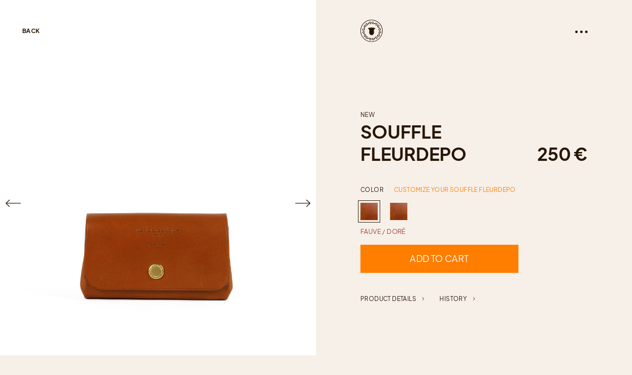

--- FILE ---
content_type: text/html; charset=utf-8
request_url: https://www.justcampagne.com/en/products/souffle
body_size: 88528
content:
<!doctype html>
<html class="no-js" lang="en">

    <head><!-- ! Yoast SEO -->

        <meta charset="utf-8">
        <meta http-equiv="X-UA-Compatible" content="IE=edge">
        <meta name="viewport" content="width=device-width,initial-scale=1">
        <meta name="theme-color" content=""><link rel="preconnect" href="https://cdn.shopify.com" crossorigin><link rel="icon" type="image/png" href="//www.justcampagne.com/cdn/shop/files/favicon_32x32.png?v=1645092172">


        


        <script src="//www.justcampagne.com/cdn/shop/t/8/assets/global.js?v=137909340497048225631668785184" defer="defer"></script>
        <script>window.performance && window.performance.mark && window.performance.mark('shopify.content_for_header.start');</script><meta name="facebook-domain-verification" content="wlaruz9eochxb6ozdnhpwvk9jv7o0v">
<meta name="facebook-domain-verification" content="kl8hov9jbpnb31beelxqghqcqn1lsx">
<meta name="google-site-verification" content="E_5Asq6cKkG-LbqZrOokhECYgoiDpz11WDScRZALdoE">
<meta name="google-site-verification" content="jb2NxZuPvBCCowc32my0PT8FRXrF-Ib8TtYUXqOLtsE">
<meta id="shopify-digital-wallet" name="shopify-digital-wallet" content="/59854356647/digital_wallets/dialog">
<meta name="shopify-checkout-api-token" content="8050a5a1c812a67fa0183e1a77a3488e">
<meta id="in-context-paypal-metadata" data-shop-id="59854356647" data-venmo-supported="false" data-environment="production" data-locale="en_US" data-paypal-v4="true" data-currency="EUR">
<link rel="alternate" hreflang="x-default" href="https://www.justcampagne.com/products/souffle">
<link rel="alternate" hreflang="fr" href="https://www.justcampagne.com/products/souffle">
<link rel="alternate" hreflang="en" href="https://www.justcampagne.com/en/products/souffle">
<link rel="alternate" hreflang="fr-BE" href="https://www.justcampagne.com/fr-be/products/souffle">
<link rel="alternate" hreflang="fr-HK" href="https://www.justcampagne.com/fr-hk/products/souffle">
<link rel="alternate" type="application/json+oembed" href="https://www.justcampagne.com/en/products/souffle.oembed">
<script async="async" src="/checkouts/internal/preloads.js?locale=en-FR"></script>
<script id="shopify-features" type="application/json">{"accessToken":"8050a5a1c812a67fa0183e1a77a3488e","betas":["rich-media-storefront-analytics"],"domain":"www.justcampagne.com","predictiveSearch":true,"shopId":59854356647,"locale":"en"}</script>
<script>var Shopify = Shopify || {};
Shopify.shop = "just-campagne.myshopify.com";
Shopify.locale = "en";
Shopify.currency = {"active":"EUR","rate":"1.0"};
Shopify.country = "FR";
Shopify.theme = {"name":"justcampagne\/main","id":130558427303,"schema_name":"Just Campagne","schema_version":"0.0.1","theme_store_id":null,"role":"main"};
Shopify.theme.handle = "null";
Shopify.theme.style = {"id":null,"handle":null};
Shopify.cdnHost = "www.justcampagne.com/cdn";
Shopify.routes = Shopify.routes || {};
Shopify.routes.root = "/en/";</script>
<script type="module">!function(o){(o.Shopify=o.Shopify||{}).modules=!0}(window);</script>
<script>!function(o){function n(){var o=[];function n(){o.push(Array.prototype.slice.apply(arguments))}return n.q=o,n}var t=o.Shopify=o.Shopify||{};t.loadFeatures=n(),t.autoloadFeatures=n()}(window);</script>
<script id="shop-js-analytics" type="application/json">{"pageType":"product"}</script>
<script defer="defer" async type="module" src="//www.justcampagne.com/cdn/shopifycloud/shop-js/modules/v2/client.init-shop-cart-sync_C5BV16lS.en.esm.js"></script>
<script defer="defer" async type="module" src="//www.justcampagne.com/cdn/shopifycloud/shop-js/modules/v2/chunk.common_CygWptCX.esm.js"></script>
<script type="module">
  await import("//www.justcampagne.com/cdn/shopifycloud/shop-js/modules/v2/client.init-shop-cart-sync_C5BV16lS.en.esm.js");
await import("//www.justcampagne.com/cdn/shopifycloud/shop-js/modules/v2/chunk.common_CygWptCX.esm.js");

  window.Shopify.SignInWithShop?.initShopCartSync?.({"fedCMEnabled":true,"windoidEnabled":true});

</script>
<script>(function() {
  var isLoaded = false;
  function asyncLoad() {
    if (isLoaded) return;
    isLoaded = true;
    var urls = ["https:\/\/chimpstatic.com\/mcjs-connected\/js\/users\/04c03b110e74a17fd5a5874f4\/01dd1c6dd4004ab9441c6c93d.js?shop=just-campagne.myshopify.com","https:\/\/gcdn.incartupsell.com\/bafdhi-8eb6d08bd23403e6f0f2.js?c=1765917530\u0026shop=just-campagne.myshopify.com"];
    for (var i = 0; i < urls.length; i++) {
      var s = document.createElement('script');
      s.type = 'text/javascript';
      s.async = true;
      s.src = urls[i];
      var x = document.getElementsByTagName('script')[0];
      x.parentNode.insertBefore(s, x);
    }
  };
  if(window.attachEvent) {
    window.attachEvent('onload', asyncLoad);
  } else {
    window.addEventListener('load', asyncLoad, false);
  }
})();</script>
<script id="__st">var __st={"a":59854356647,"offset":3600,"reqid":"7f11967b-79cc-4448-b7d2-fef700b83f27-1768620409","pageurl":"www.justcampagne.com\/en\/products\/souffle","u":"53fa4cd8e6a6","p":"product","rtyp":"product","rid":7412155449511};</script>
<script>window.ShopifyPaypalV4VisibilityTracking = true;</script>
<script id="captcha-bootstrap">!function(){'use strict';const t='contact',e='account',n='new_comment',o=[[t,t],['blogs',n],['comments',n],[t,'customer']],c=[[e,'customer_login'],[e,'guest_login'],[e,'recover_customer_password'],[e,'create_customer']],r=t=>t.map((([t,e])=>`form[action*='/${t}']:not([data-nocaptcha='true']) input[name='form_type'][value='${e}']`)).join(','),a=t=>()=>t?[...document.querySelectorAll(t)].map((t=>t.form)):[];function s(){const t=[...o],e=r(t);return a(e)}const i='password',u='form_key',d=['recaptcha-v3-token','g-recaptcha-response','h-captcha-response',i],f=()=>{try{return window.sessionStorage}catch{return}},m='__shopify_v',_=t=>t.elements[u];function p(t,e,n=!1){try{const o=window.sessionStorage,c=JSON.parse(o.getItem(e)),{data:r}=function(t){const{data:e,action:n}=t;return t[m]||n?{data:e,action:n}:{data:t,action:n}}(c);for(const[e,n]of Object.entries(r))t.elements[e]&&(t.elements[e].value=n);n&&o.removeItem(e)}catch(o){console.error('form repopulation failed',{error:o})}}const l='form_type',E='cptcha';function T(t){t.dataset[E]=!0}const w=window,h=w.document,L='Shopify',v='ce_forms',y='captcha';let A=!1;((t,e)=>{const n=(g='f06e6c50-85a8-45c8-87d0-21a2b65856fe',I='https://cdn.shopify.com/shopifycloud/storefront-forms-hcaptcha/ce_storefront_forms_captcha_hcaptcha.v1.5.2.iife.js',D={infoText:'Protected by hCaptcha',privacyText:'Privacy',termsText:'Terms'},(t,e,n)=>{const o=w[L][v],c=o.bindForm;if(c)return c(t,g,e,D).then(n);var r;o.q.push([[t,g,e,D],n]),r=I,A||(h.body.append(Object.assign(h.createElement('script'),{id:'captcha-provider',async:!0,src:r})),A=!0)});var g,I,D;w[L]=w[L]||{},w[L][v]=w[L][v]||{},w[L][v].q=[],w[L][y]=w[L][y]||{},w[L][y].protect=function(t,e){n(t,void 0,e),T(t)},Object.freeze(w[L][y]),function(t,e,n,w,h,L){const[v,y,A,g]=function(t,e,n){const i=e?o:[],u=t?c:[],d=[...i,...u],f=r(d),m=r(i),_=r(d.filter((([t,e])=>n.includes(e))));return[a(f),a(m),a(_),s()]}(w,h,L),I=t=>{const e=t.target;return e instanceof HTMLFormElement?e:e&&e.form},D=t=>v().includes(t);t.addEventListener('submit',(t=>{const e=I(t);if(!e)return;const n=D(e)&&!e.dataset.hcaptchaBound&&!e.dataset.recaptchaBound,o=_(e),c=g().includes(e)&&(!o||!o.value);(n||c)&&t.preventDefault(),c&&!n&&(function(t){try{if(!f())return;!function(t){const e=f();if(!e)return;const n=_(t);if(!n)return;const o=n.value;o&&e.removeItem(o)}(t);const e=Array.from(Array(32),(()=>Math.random().toString(36)[2])).join('');!function(t,e){_(t)||t.append(Object.assign(document.createElement('input'),{type:'hidden',name:u})),t.elements[u].value=e}(t,e),function(t,e){const n=f();if(!n)return;const o=[...t.querySelectorAll(`input[type='${i}']`)].map((({name:t})=>t)),c=[...d,...o],r={};for(const[a,s]of new FormData(t).entries())c.includes(a)||(r[a]=s);n.setItem(e,JSON.stringify({[m]:1,action:t.action,data:r}))}(t,e)}catch(e){console.error('failed to persist form',e)}}(e),e.submit())}));const S=(t,e)=>{t&&!t.dataset[E]&&(n(t,e.some((e=>e===t))),T(t))};for(const o of['focusin','change'])t.addEventListener(o,(t=>{const e=I(t);D(e)&&S(e,y())}));const B=e.get('form_key'),M=e.get(l),P=B&&M;t.addEventListener('DOMContentLoaded',(()=>{const t=y();if(P)for(const e of t)e.elements[l].value===M&&p(e,B);[...new Set([...A(),...v().filter((t=>'true'===t.dataset.shopifyCaptcha))])].forEach((e=>S(e,t)))}))}(h,new URLSearchParams(w.location.search),n,t,e,['guest_login'])})(!0,!0)}();</script>
<script integrity="sha256-4kQ18oKyAcykRKYeNunJcIwy7WH5gtpwJnB7kiuLZ1E=" data-source-attribution="shopify.loadfeatures" defer="defer" src="//www.justcampagne.com/cdn/shopifycloud/storefront/assets/storefront/load_feature-a0a9edcb.js" crossorigin="anonymous"></script>
<script data-source-attribution="shopify.dynamic_checkout.dynamic.init">var Shopify=Shopify||{};Shopify.PaymentButton=Shopify.PaymentButton||{isStorefrontPortableWallets:!0,init:function(){window.Shopify.PaymentButton.init=function(){};var t=document.createElement("script");t.src="https://www.justcampagne.com/cdn/shopifycloud/portable-wallets/latest/portable-wallets.en.js",t.type="module",document.head.appendChild(t)}};
</script>
<script data-source-attribution="shopify.dynamic_checkout.buyer_consent">
  function portableWalletsHideBuyerConsent(e){var t=document.getElementById("shopify-buyer-consent"),n=document.getElementById("shopify-subscription-policy-button");t&&n&&(t.classList.add("hidden"),t.setAttribute("aria-hidden","true"),n.removeEventListener("click",e))}function portableWalletsShowBuyerConsent(e){var t=document.getElementById("shopify-buyer-consent"),n=document.getElementById("shopify-subscription-policy-button");t&&n&&(t.classList.remove("hidden"),t.removeAttribute("aria-hidden"),n.addEventListener("click",e))}window.Shopify?.PaymentButton&&(window.Shopify.PaymentButton.hideBuyerConsent=portableWalletsHideBuyerConsent,window.Shopify.PaymentButton.showBuyerConsent=portableWalletsShowBuyerConsent);
</script>
<script data-source-attribution="shopify.dynamic_checkout.cart.bootstrap">document.addEventListener("DOMContentLoaded",(function(){function t(){return document.querySelector("shopify-accelerated-checkout-cart, shopify-accelerated-checkout")}if(t())Shopify.PaymentButton.init();else{new MutationObserver((function(e,n){t()&&(Shopify.PaymentButton.init(),n.disconnect())})).observe(document.body,{childList:!0,subtree:!0})}}));
</script>
<script id='scb4127' type='text/javascript' async='' src='https://www.justcampagne.com/cdn/shopifycloud/privacy-banner/storefront-banner.js'></script><link id="shopify-accelerated-checkout-styles" rel="stylesheet" media="screen" href="https://www.justcampagne.com/cdn/shopifycloud/portable-wallets/latest/accelerated-checkout-backwards-compat.css" crossorigin="anonymous">
<style id="shopify-accelerated-checkout-cart">
        #shopify-buyer-consent {
  margin-top: 1em;
  display: inline-block;
  width: 100%;
}

#shopify-buyer-consent.hidden {
  display: none;
}

#shopify-subscription-policy-button {
  background: none;
  border: none;
  padding: 0;
  text-decoration: underline;
  font-size: inherit;
  cursor: pointer;
}

#shopify-subscription-policy-button::before {
  box-shadow: none;
}

      </style>
<script id="sections-script" data-sections="mashvp-product-recommendations" defer="defer" src="//www.justcampagne.com/cdn/shop/t/8/compiled_assets/scripts.js?v=7624"></script>
<script>window.performance && window.performance.mark && window.performance.mark('shopify.content_for_header.end');</script>
        <link href="//www.justcampagne.com/cdn/shop/t/8/assets/base.css?v=101524325417974478351668785184" rel="stylesheet" type="text/css" media="all" />

        


        <script>
			window.shopUrl = 'https://www.justcampagne.com';
			window.routes = {
				cart_add_url: '/en/cart/add',
				cart_change_url: '/en/cart/change',
				cart_update_url: '/en/cart/update',
				predictive_search_url: '/en/search/suggest',
				root_url: '/en',
				preloader_url : '//www.justcampagne.com/cdn/shop/t/8/assets/preloader.json?v=83797282473677694961670331928',
				logo_white_url : '//www.justcampagne.com/cdn/shop/t/8/assets/WhiteMenu.json?v=68936170716026519021670331928',
				logo_black_url : '//www.justcampagne.com/cdn/shop/t/8/assets/BlackMenu.json?v=181654825945513515961670331928'
			};

			window.cartStrings = {
				error: `There was an error while updating your cart. Please try again.`,
				quantityError: `You can only add [quantity] of this item to your cart.`
			}

			window.variantStrings = {
				addToCart: `Add to cart`,
				soldOut: `Sold out`,
				unavailable: `Unavailable`,
			}

			window.accessibilityStrings = {
				imageAvailable: `Image [index] is now available in gallery view`,
				shareSuccess: `Link copied to clipboard`,
				pauseSlideshow: `Pause slideshow`,
				playSlideshow: `Play slideshow`,
			}
        </script>
    
  






<script src="//staticxx.s3.amazonaws.com/aio_stats_lib_v1.min.js?v=1.0"></script><!-- BEGIN app block: shopify://apps/t-lab-ai-language-translate/blocks/custom_translations/b5b83690-efd4-434d-8c6a-a5cef4019faf --><!-- BEGIN app snippet: custom_translation_scripts --><script>
(()=>{var o=/\([0-9]+?\)$/,M=/\r?\n|\r|\t|\xa0|\u200B|\u200E|&nbsp;| /g,v=/<\/?[a-z][\s\S]*>/i,t=/^(https?:\/\/|\/\/)[^\s/$.?#].[^\s]*$/i,k=/\{\{\s*([a-zA-Z_]\w*)\s*\}\}/g,p=/\{\{\s*([a-zA-Z_]\w*)\s*\}\}/,r=/^(https:)?\/\/cdn\.shopify\.com\/(.+)\.(png|jpe?g|gif|webp|svgz?|bmp|tiff?|ico|avif)/i,e=/^(https:)?\/\/cdn\.shopify\.com/i,a=/\b(?:https?|ftp)?:?\/\/?[^\s\/]+\/[^\s]+\.(?:png|jpe?g|gif|webp|svgz?|bmp|tiff?|ico|avif)\b/i,I=/url\(['"]?(.*?)['"]?\)/,m="__label:",i=document.createElement("textarea"),u={t:["src","data-src","data-source","data-href","data-zoom","data-master","data-bg","base-src"],i:["srcset","data-srcset"],o:["href","data-href"],u:["href","data-href","data-src","data-zoom"]},g=new Set(["img","picture","button","p","a","input"]),h=16.67,s=function(n){return n.nodeType===Node.ELEMENT_NODE},c=function(n){return n.nodeType===Node.TEXT_NODE};function w(n){return r.test(n.trim())||a.test(n.trim())}function b(n){return(n=>(n=n.trim(),t.test(n)))(n)||e.test(n.trim())}var l=function(n){return!n||0===n.trim().length};function j(n){return i.innerHTML=n,i.value}function T(n){return A(j(n))}function A(n){return n.trim().replace(o,"").replace(M,"").trim()}var _=1e3;function D(n){n=n.trim().replace(M,"").replace(/&amp;/g,"&").replace(/&gt;/g,">").replace(/&lt;/g,"<").trim();return n.length>_?N(n):n}function E(n){return n.trim().toLowerCase().replace(/^https:/i,"")}function N(n){for(var t=5381,r=0;r<n.length;r++)t=(t<<5)+t^n.charCodeAt(r);return(t>>>0).toString(36)}function f(n){for(var t=document.createElement("template"),r=(t.innerHTML=n,["SCRIPT","IFRAME","OBJECT","EMBED","LINK","META"]),e=/^(on\w+|srcdoc|style)$/i,a=document.createTreeWalker(t.content,NodeFilter.SHOW_ELEMENT),i=a.nextNode();i;i=a.nextNode()){var o=i;if(r.includes(o.nodeName))o.remove();else for(var u=o.attributes.length-1;0<=u;--u)e.test(o.attributes[u].name)&&o.removeAttribute(o.attributes[u].name)}return t.innerHTML}function d(n,t,r){void 0===r&&(r=20);for(var e=n,a=0;e&&e.parentElement&&a<r;){for(var i=e.parentElement,o=0,u=t;o<u.length;o++)for(var s=u[o],c=0,l=s.l;c<l.length;c++){var f=l[c];switch(f.type){case"class":for(var d=0,v=i.classList;d<v.length;d++){var p=v[d];if(f.value.test(p))return s.label}break;case"id":if(i.id&&f.value.test(i.id))return s.label;break;case"attribute":if(i.hasAttribute(f.name)){if(!f.value)return s.label;var m=i.getAttribute(f.name);if(m&&f.value.test(m))return s.label}}}e=i,a++}return"unknown"}function y(n,t){var r,e,a;"function"==typeof window.fetch&&"AbortController"in window?(r=new AbortController,e=setTimeout(function(){return r.abort()},3e3),fetch(n,{credentials:"same-origin",signal:r.signal}).then(function(n){return clearTimeout(e),n.ok?n.json():Promise.reject(n)}).then(t).catch(console.error)):((a=new XMLHttpRequest).onreadystatechange=function(){4===a.readyState&&200===a.status&&t(JSON.parse(a.responseText))},a.open("GET",n,!0),a.timeout=3e3,a.send())}function O(){var l=/([^\s]+)\.(png|jpe?g|gif|webp|svgz?|bmp|tiff?|ico|avif)$/i,f=/_(\{width\}x*|\{width\}x\{height\}|\d{3,4}x\d{3,4}|\d{3,4}x|x\d{3,4}|pinco|icon|thumb|small|compact|medium|large|grande|original|master)(_crop_\w+)*(@[2-3]x)*(.progressive)*$/i,d=/^(https?|ftp|file):\/\//i;function r(n){var t,r="".concat(n.path).concat(n.v).concat(null!=(r=n.size)?r:"",".").concat(n.p);return n.m&&(r="".concat(n.path).concat(n.m,"/").concat(n.v).concat(null!=(t=n.size)?t:"",".").concat(n.p)),n.host&&(r="".concat(null!=(t=n.protocol)?t:"","//").concat(n.host).concat(r)),n.g&&(r+=n.g),r}return{h:function(n){var t=!0,r=(d.test(n)||n.startsWith("//")||(t=!1,n="https://example.com"+n),t);n.startsWith("//")&&(r=!1,n="https:"+n);try{new URL(n)}catch(n){return null}var e,a,i,o,u,s,n=new URL(n),c=n.pathname.split("/").filter(function(n){return n});return c.length<1||(a=c.pop(),e=null!=(e=c.pop())?e:null,null===(a=a.match(l)))?null:(s=a[1],a=a[2],i=s.match(f),o=s,(u=null)!==i&&(o=s.substring(0,i.index),u=i[0]),s=0<c.length?"/"+c.join("/")+"/":"/",{protocol:r?n.protocol:null,host:t?n.host:null,path:s,g:n.search,m:e,v:o,size:u,p:a,version:n.searchParams.get("v"),width:n.searchParams.get("width")})},T:r,S:function(n){return(n.m?"/".concat(n.m,"/"):"/").concat(n.v,".").concat(n.p)},M:function(n){return(n.m?"/".concat(n.m,"/"):"/").concat(n.v,".").concat(n.p,"?v=").concat(n.version||"0")},k:function(n,t){return r({protocol:t.protocol,host:t.host,path:t.path,g:t.g,m:t.m,v:t.v,size:n.size,p:t.p,version:t.version,width:t.width})}}}var x,S,C={},H={};function q(p,n){var m=new Map,g=new Map,i=new Map,r=new Map,e=new Map,a=new Map,o=new Map,u=function(n){return n.toLowerCase().replace(/[\s\W_]+/g,"")},s=new Set(n.A.map(u)),c=0,l=!1,f=!1,d=O();function v(n,t,r){s.has(u(n))||n&&t&&(r.set(n,t),l=!0)}function t(n,t){if(n&&n.trim()&&0!==m.size){var r=A(n),e=H[r];if(e&&(p.log("dictionary",'Overlapping text: "'.concat(n,'" related to html: "').concat(e,'"')),t)&&(n=>{if(n)for(var t=h(n.outerHTML),r=t._,e=(t.I||(r=0),n.parentElement),a=0;e&&a<5;){var i=h(e.outerHTML),o=i.I,i=i._;if(o){if(p.log("dictionary","Ancestor depth ".concat(a,": overlap score=").concat(i.toFixed(3),", base=").concat(r.toFixed(3))),r<i)return 1;if(i<r&&0<r)return}e=e.parentElement,a++}})(t))p.log("dictionary",'Skipping text translation for "'.concat(n,'" because an ancestor HTML translation exists'));else{e=m.get(r);if(e)return e;var a=n;if(a&&a.trim()&&0!==g.size){for(var i,o,u,s=g.entries(),c=s.next();!c.done;){var l=c.value[0],f=c.value[1],d=a.trim().match(l);if(d&&1<d.length){i=l,o=f,u=d;break}c=s.next()}if(i&&o&&u){var v=u.slice(1),t=o.match(k);if(t&&t.length===v.length)return t.reduce(function(n,t,r){return n.replace(t,v[r])},o)}}}}return null}function h(n){var r,e,a;return!n||!n.trim()||0===i.size?{I:null,_:0}:(r=D(n),a=0,(e=null)!=(n=i.get(r))?{I:n,_:1}:(i.forEach(function(n,t){-1!==t.indexOf(r)&&(t=r.length/t.length,a<t)&&(a=t,e=n)}),{I:e,_:a}))}function w(n){return n&&n.trim()&&0!==i.size&&(n=D(n),null!=(n=i.get(n)))?n:null}function b(n){if(n&&n.trim()&&0!==r.size){var t=E(n),t=r.get(t);if(t)return t;t=d.h(n);if(t){n=d.M(t).toLowerCase(),n=r.get(n);if(n)return n;n=d.S(t).toLowerCase(),t=r.get(n);if(t)return t}}return null}function T(n){return!n||!n.trim()||0===e.size||void 0===(n=e.get(A(n)))?null:n}function y(n){return!n||!n.trim()||0===a.size||void 0===(n=a.get(E(n)))?null:n}function x(n){var t;return!n||!n.trim()||0===o.size?null:null!=(t=o.get(A(n)))?t:(t=D(n),void 0!==(n=o.get(t))?n:null)}function S(){var n={j:m,D:g,N:i,O:r,C:e,H:a,q:o,L:l,R:c,F:C};return JSON.stringify(n,function(n,t){return t instanceof Map?Object.fromEntries(t.entries()):t})}return{J:function(n,t){v(n,t,m)},U:function(n,t){n&&t&&(n=new RegExp("^".concat(n,"$"),"s"),g.set(n,t),l=!0)},$:function(n,t){var r;n!==t&&(v((r=j(r=n).trim().replace(M,"").trim()).length>_?N(r):r,t,i),c=Math.max(c,n.length))},P:function(n,t){v(n,t,r),(n=d.h(n))&&(v(d.M(n).toLowerCase(),t,r),v(d.S(n).toLowerCase(),t,r))},G:function(n,t){v(n.replace("[img-alt]","").replace(M,"").trim(),t,e)},B:function(n,t){v(n,t,a)},W:function(n,t){f=!0,v(n,t,o)},V:function(){return p.log("dictionary","Translation dictionaries: ",S),i.forEach(function(n,r){m.forEach(function(n,t){r!==t&&-1!==r.indexOf(t)&&(C[t]=A(n),H[t]=r)})}),p.log("dictionary","appliedTextTranslations: ",JSON.stringify(C)),p.log("dictionary","overlappingTexts: ",JSON.stringify(H)),{L:l,Z:f,K:t,X:w,Y:b,nn:T,tn:y,rn:x}}}}function z(n,t,r){function f(n,t){t=n.split(t);return 2===t.length?t[1].trim()?t:[t[0]]:[n]}var d=q(r,t);return n.forEach(function(n){if(n){var c,l=n.name,n=n.value;if(l&&n){if("string"==typeof n)try{c=JSON.parse(n)}catch(n){return void r.log("dictionary","Invalid metafield JSON for "+l,function(){return String(n)})}else c=n;c&&Object.keys(c).forEach(function(e){if(e){var n,t,r,a=c[e];if(a)if(e!==a)if(l.includes("judge"))r=T(e),d.W(r,a);else if(e.startsWith("[img-alt]"))d.G(e,a);else if(e.startsWith("[img-src]"))n=E(e.replace("[img-src]","")),d.P(n,a);else if(v.test(e))d.$(e,a);else if(w(e))n=E(e),d.P(n,a);else if(b(e))r=E(e),d.B(r,a);else if("/"===(n=(n=e).trim())[0]&&"/"!==n[1]&&(r=E(e),d.B(r,a),r=T(e),d.J(r,a)),p.test(e))(s=(r=e).match(k))&&0<s.length&&(t=r.replace(/[-\/\\^$*+?.()|[\]]/g,"\\$&"),s.forEach(function(n){t=t.replace(n,"(.*)")}),d.U(t,a));else if(e.startsWith(m))r=a.replace(m,""),s=e.replace(m,""),d.J(T(s),r);else{if("product_tags"===l)for(var i=0,o=["_",":"];i<o.length;i++){var u=(n=>{if(e.includes(n)){var t=f(e,n),r=f(a,n);if(t.length===r.length)return t.forEach(function(n,t){n!==r[t]&&(d.J(T(n),r[t]),d.J(T("".concat(n,":")),"".concat(r[t],":")))}),{value:void 0}}})(o[i]);if("object"==typeof u)return u.value}var s=T(e);s!==a&&d.J(s,a)}}})}}}),d.V()}function L(y,x){var e=[{label:"judge-me",l:[{type:"class",value:/jdgm/i},{type:"id",value:/judge-me/i},{type:"attribute",name:"data-widget-name",value:/review_widget/i}]}],a=O();function S(r,n,e){n.forEach(function(n){var t=r.getAttribute(n);t&&(t=n.includes("href")?e.tn(t):e.K(t))&&r.setAttribute(n,t)})}function M(n,t,r){var e,a=n.getAttribute(t);a&&((e=i(a=E(a.split("&")[0]),r))?n.setAttribute(t,e):(e=r.tn(a))&&n.setAttribute(t,e))}function k(n,t,r){var e=n.getAttribute(t);e&&(e=((n,t)=>{var r=(n=n.split(",").filter(function(n){return null!=n&&""!==n.trim()}).map(function(n){var n=n.trim().split(/\s+/),t=n[0].split("?"),r=t[0],t=t[1],t=t?t.split("&"):[],e=((n,t)=>{for(var r=0;r<n.length;r++)if(t(n[r]))return n[r];return null})(t,function(n){return n.startsWith("v=")}),t=t.filter(function(n){return!n.startsWith("v=")}),n=n[1];return{url:r,version:e,en:t.join("&"),size:n}}))[0].url;if(r=i(r=n[0].version?"".concat(r,"?").concat(n[0].version):r,t)){var e=a.h(r);if(e)return n.map(function(n){var t=n.url,r=a.h(t);return r&&(t=a.k(r,e)),n.en&&(r=t.includes("?")?"&":"?",t="".concat(t).concat(r).concat(n.en)),t=n.size?"".concat(t," ").concat(n.size):t}).join(",")}})(e,r))&&n.setAttribute(t,e)}function i(n,t){var r=a.h(n);return null===r?null:(n=t.Y(n))?null===(n=a.h(n))?null:a.k(r,n):(n=a.S(r),null===(t=t.Y(n))||null===(n=a.h(t))?null:a.k(r,n))}function A(n,t,r){var e,a,i,o;r.an&&(e=n,a=r.on,u.o.forEach(function(n){var t=e.getAttribute(n);if(!t)return!1;!t.startsWith("/")||t.startsWith("//")||t.startsWith(a)||(t="".concat(a).concat(t),e.setAttribute(n,t))})),i=n,r=u.u.slice(),o=t,r.forEach(function(n){var t,r=i.getAttribute(n);r&&(w(r)?(t=o.Y(r))&&i.setAttribute(n,t):(t=o.tn(r))&&i.setAttribute(n,t))})}function _(t,r){var n,e,a,i,o;u.t.forEach(function(n){return M(t,n,r)}),u.i.forEach(function(n){return k(t,n,r)}),e="alt",a=r,(o=(n=t).getAttribute(e))&&((i=a.nn(o))?n.setAttribute(e,i):(i=a.K(o))&&n.setAttribute(e,i))}return{un:function(n){return!(!n||!s(n)||x.sn.includes((n=n).tagName.toLowerCase())||n.classList.contains("tl-switcher-container")||(n=n.parentNode)&&["SCRIPT","STYLE"].includes(n.nodeName.toUpperCase()))},cn:function(n){if(c(n)&&null!=(t=n.textContent)&&t.trim()){if(y.Z)if("judge-me"===d(n,e,5)){var t=y.rn(n.textContent);if(t)return void(n.textContent=j(t))}var r,t=y.K(n.textContent,n.parentElement||void 0);t&&(r=n.textContent.trim().replace(o,"").trim(),n.textContent=j(n.textContent.replace(r,t)))}},ln:function(n){if(!!l(n.textContent)||!n.innerHTML)return!1;if(y.Z&&"judge-me"===d(n,e,5)){var t=y.rn(n.innerHTML);if(t)return n.innerHTML=f(t),!0}t=y.X(n.innerHTML);return!!t&&(n.innerHTML=f(t),!0)},fn:function(n){var t,r,e,a,i,o,u,s,c,l;switch(S(n,["data-label","title"],y),n.tagName.toLowerCase()){case"span":S(n,["data-tooltip"],y);break;case"a":A(n,y,x);break;case"input":c=u=y,(l=(s=o=n).getAttribute("type"))&&("submit"===l||"button"===l)&&(l=s.getAttribute("value"),c=c.K(l))&&s.setAttribute("value",c),S(o,["placeholder"],u);break;case"textarea":S(n,["placeholder"],y);break;case"img":_(n,y);break;case"picture":for(var f=y,d=n.childNodes,v=0;v<d.length;v++){var p=d[v];if(p.tagName)switch(p.tagName.toLowerCase()){case"source":k(p,"data-srcset",f),k(p,"srcset",f);break;case"img":_(p,f)}}break;case"div":s=l=y,(u=o=c=n)&&(o=o.style.backgroundImage||o.getAttribute("data-bg")||"")&&"none"!==o&&(o=o.match(I))&&o[1]&&(o=o[1],s=s.Y(o))&&(u.style.backgroundImage='url("'.concat(s,'")')),a=c,i=l,["src","data-src","data-bg"].forEach(function(n){return M(a,n,i)}),["data-bgset"].forEach(function(n){return k(a,n,i)}),["data-href"].forEach(function(n){return S(a,[n],i)});break;case"button":r=y,(e=(t=n).getAttribute("value"))&&(r=r.K(e))&&t.setAttribute("value",r);break;case"iframe":e=y,(r=(t=n).getAttribute("src"))&&(e=e.tn(r))&&t.setAttribute("src",e);break;case"video":for(var m=n,g=y,h=["src"],w=0;w<h.length;w++){var b=h[w],T=m.getAttribute(b);T&&(T=g.tn(T))&&m.setAttribute(b,T)}}},getImageTranslation:function(n){return i(n,y)}}}function R(s,c,l){r=c.dn,e=new WeakMap;var r,e,a={add:function(n){var t=Date.now()+r;e.set(n,t)},has:function(n){var t=null!=(t=e.get(n))?t:0;return!(Date.now()>=t&&(e.delete(n),1))}},i=[],o=[],f=[],d=[],u=2*h,v=3*h;function p(n){var t,r,e;n&&(n.nodeType===Node.TEXT_NODE&&s.un(n.parentElement)?s.cn(n):s.un(n)&&(n=n,s.fn(n),t=g.has(n.tagName.toLowerCase())||(t=(t=n).getBoundingClientRect(),r=window.innerHeight||document.documentElement.clientHeight,e=window.innerWidth||document.documentElement.clientWidth,r=t.top<=r&&0<=t.top+t.height,e=t.left<=e&&0<=t.left+t.width,r&&e),a.has(n)||(t?i:o).push(n)))}function m(n){if(l.log("messageHandler","Processing element:",n),s.un(n)){var t=s.ln(n);if(a.add(n),!t){var r=n.childNodes;l.log("messageHandler","Child nodes:",r);for(var e=0;e<r.length;e++)p(r[e])}}}requestAnimationFrame(function n(){for(var t=performance.now();0<i.length;){var r=i.shift();if(r&&!a.has(r)&&m(r),performance.now()-t>=v)break}requestAnimationFrame(n)}),requestAnimationFrame(function n(){for(var t=performance.now();0<o.length;){var r=o.shift();if(r&&!a.has(r)&&m(r),performance.now()-t>=u)break}requestAnimationFrame(n)}),c.vn&&requestAnimationFrame(function n(){for(var t=performance.now();0<f.length;){var r=f.shift();if(r&&s.fn(r),performance.now()-t>=u)break}requestAnimationFrame(n)}),c.pn&&requestAnimationFrame(function n(){for(var t=performance.now();0<d.length;){var r=d.shift();if(r&&s.cn(r),performance.now()-t>=u)break}requestAnimationFrame(n)});var n={subtree:!0,childList:!0,attributes:c.vn,characterData:c.pn};new MutationObserver(function(n){l.log("observer","Observer:",n);for(var t=0;t<n.length;t++){var r=n[t];switch(r.type){case"childList":for(var e=r.addedNodes,a=0;a<e.length;a++)p(e[a]);var i=r.target.childNodes;if(i.length<=10)for(var o=0;o<i.length;o++)p(i[o]);break;case"attributes":var u=r.target;s.un(u)&&u&&f.push(u);break;case"characterData":c.pn&&(u=r.target)&&u.nodeType===Node.TEXT_NODE&&d.push(u)}}}).observe(document.documentElement,n)}void 0===window.TranslationLab&&(window.TranslationLab={}),window.TranslationLab.CustomTranslations=(x=(()=>{var a;try{a=window.localStorage.getItem("tlab_debug_mode")||null}catch(n){a=null}return{log:function(n,t){for(var r=[],e=2;e<arguments.length;e++)r[e-2]=arguments[e];!a||"observer"===n&&"all"===a||("all"===a||a===n||"custom"===n&&"custom"===a)&&(n=r.map(function(n){if("function"==typeof n)try{return n()}catch(n){return"Error generating parameter: ".concat(n.message)}return n}),console.log.apply(console,[t].concat(n)))}}})(),S=null,{init:function(n,t){n&&!n.isPrimaryLocale&&n.translationsMetadata&&n.translationsMetadata.length&&(0<(t=((n,t,r,e)=>{function a(n,t){for(var r=[],e=2;e<arguments.length;e++)r[e-2]=arguments[e];for(var a=0,i=r;a<i.length;a++){var o=i[a];if(o&&void 0!==o[n])return o[n]}return t}var i=window.localStorage.getItem("tlab_feature_options"),o=null;if(i)try{o=JSON.parse(i)}catch(n){e.log("dictionary","Invalid tlab_feature_options JSON",String(n))}var r=a("useMessageHandler",!0,o,i=r),u=a("messageHandlerCooldown",2e3,o,i),s=a("localizeUrls",!1,o,i),c=a("processShadowRoot",!1,o,i),l=a("attributesMutations",!1,o,i),f=a("processCharacterData",!1,o,i),d=a("excludedTemplates",[],o,i),o=a("phraseIgnoreList",[],o,i);return e.log("dictionary","useMessageHandler:",r),e.log("dictionary","messageHandlerCooldown:",u),e.log("dictionary","localizeUrls:",s),e.log("dictionary","processShadowRoot:",c),e.log("dictionary","attributesMutations:",l),e.log("dictionary","processCharacterData:",f),e.log("dictionary","excludedTemplates:",d),e.log("dictionary","phraseIgnoreList:",o),{sn:["html","head","meta","script","noscript","style","link","canvas","svg","g","path","ellipse","br","hr"],locale:n,on:t,gn:r,dn:u,an:s,hn:c,vn:l,pn:f,mn:d,A:o}})(n.locale,n.on,t,x)).mn.length&&t.mn.includes(n.template)||(n=z(n.translationsMetadata,t,x),S=L(n,t),n.L&&(t.gn&&R(S,t,x),window.addEventListener("DOMContentLoaded",function(){function e(n){n=/\/products\/(.+?)(\?.+)?$/.exec(n);return n?n[1]:null}var n,t,r,a;(a=document.querySelector(".cbb-frequently-bought-selector-label-name"))&&"true"!==a.getAttribute("translated")&&(n=e(window.location.pathname))&&(t="https://".concat(window.location.host,"/products/").concat(n,".json"),r="https://".concat(window.location.host).concat(window.Shopify.routes.root,"products/").concat(n,".json"),y(t,function(n){a.childNodes.forEach(function(t){t.textContent===n.product.title&&y(r,function(n){t.textContent!==n.product.title&&(t.textContent=n.product.title,a.setAttribute("translated","true"))})})}),document.querySelectorAll('[class*="cbb-frequently-bought-selector-link"]').forEach(function(t){var n,r;"true"!==t.getAttribute("translated")&&(n=t.getAttribute("href"))&&(r=e(n))&&y("https://".concat(window.location.host).concat(window.Shopify.routes.root,"products/").concat(r,".json"),function(n){t.textContent!==n.product.title&&(t.textContent=n.product.title,t.setAttribute("translated","true"))})}))}))))},getImageTranslation:function(n){return x.log("dictionary","translationManager: ",S),S?S.getImageTranslation(n):null}})})();
</script><!-- END app snippet -->

<script>
  (function() {
    var ctx = {
      locale: 'en',
      isPrimaryLocale: false,
      rootUrl: '/en',
      translationsMetadata: [{},{"name":"judge-me-product-review","value":null}],
      template: "product",
    };
    var settings = null;
    TranslationLab.CustomTranslations.init(ctx, settings);
  })()
</script>


<!-- END app block --><link rel="canonical" href="https://www.justcampagne.com/en/products/souffle">
<meta property="og:image" content="https://cdn.shopify.com/s/files/1/0598/5435/6647/products/JustCampagne-soufflefleurdepodore.jpg?v=1660204602" />
<meta property="og:image:secure_url" content="https://cdn.shopify.com/s/files/1/0598/5435/6647/products/JustCampagne-soufflefleurdepodore.jpg?v=1660204602" />
<meta property="og:image:width" content="2154" />
<meta property="og:image:height" content="2693" />
<link href="https://monorail-edge.shopifysvc.com" rel="dns-prefetch">
<script>(function(){if ("sendBeacon" in navigator && "performance" in window) {try {var session_token_from_headers = performance.getEntriesByType('navigation')[0].serverTiming.find(x => x.name == '_s').description;} catch {var session_token_from_headers = undefined;}var session_cookie_matches = document.cookie.match(/_shopify_s=([^;]*)/);var session_token_from_cookie = session_cookie_matches && session_cookie_matches.length === 2 ? session_cookie_matches[1] : "";var session_token = session_token_from_headers || session_token_from_cookie || "";function handle_abandonment_event(e) {var entries = performance.getEntries().filter(function(entry) {return /monorail-edge.shopifysvc.com/.test(entry.name);});if (!window.abandonment_tracked && entries.length === 0) {window.abandonment_tracked = true;var currentMs = Date.now();var navigation_start = performance.timing.navigationStart;var payload = {shop_id: 59854356647,url: window.location.href,navigation_start,duration: currentMs - navigation_start,session_token,page_type: "product"};window.navigator.sendBeacon("https://monorail-edge.shopifysvc.com/v1/produce", JSON.stringify({schema_id: "online_store_buyer_site_abandonment/1.1",payload: payload,metadata: {event_created_at_ms: currentMs,event_sent_at_ms: currentMs}}));}}window.addEventListener('pagehide', handle_abandonment_event);}}());</script>
<script id="web-pixels-manager-setup">(function e(e,d,r,n,o){if(void 0===o&&(o={}),!Boolean(null===(a=null===(i=window.Shopify)||void 0===i?void 0:i.analytics)||void 0===a?void 0:a.replayQueue)){var i,a;window.Shopify=window.Shopify||{};var t=window.Shopify;t.analytics=t.analytics||{};var s=t.analytics;s.replayQueue=[],s.publish=function(e,d,r){return s.replayQueue.push([e,d,r]),!0};try{self.performance.mark("wpm:start")}catch(e){}var l=function(){var e={modern:/Edge?\/(1{2}[4-9]|1[2-9]\d|[2-9]\d{2}|\d{4,})\.\d+(\.\d+|)|Firefox\/(1{2}[4-9]|1[2-9]\d|[2-9]\d{2}|\d{4,})\.\d+(\.\d+|)|Chrom(ium|e)\/(9{2}|\d{3,})\.\d+(\.\d+|)|(Maci|X1{2}).+ Version\/(15\.\d+|(1[6-9]|[2-9]\d|\d{3,})\.\d+)([,.]\d+|)( \(\w+\)|)( Mobile\/\w+|) Safari\/|Chrome.+OPR\/(9{2}|\d{3,})\.\d+\.\d+|(CPU[ +]OS|iPhone[ +]OS|CPU[ +]iPhone|CPU IPhone OS|CPU iPad OS)[ +]+(15[._]\d+|(1[6-9]|[2-9]\d|\d{3,})[._]\d+)([._]\d+|)|Android:?[ /-](13[3-9]|1[4-9]\d|[2-9]\d{2}|\d{4,})(\.\d+|)(\.\d+|)|Android.+Firefox\/(13[5-9]|1[4-9]\d|[2-9]\d{2}|\d{4,})\.\d+(\.\d+|)|Android.+Chrom(ium|e)\/(13[3-9]|1[4-9]\d|[2-9]\d{2}|\d{4,})\.\d+(\.\d+|)|SamsungBrowser\/([2-9]\d|\d{3,})\.\d+/,legacy:/Edge?\/(1[6-9]|[2-9]\d|\d{3,})\.\d+(\.\d+|)|Firefox\/(5[4-9]|[6-9]\d|\d{3,})\.\d+(\.\d+|)|Chrom(ium|e)\/(5[1-9]|[6-9]\d|\d{3,})\.\d+(\.\d+|)([\d.]+$|.*Safari\/(?![\d.]+ Edge\/[\d.]+$))|(Maci|X1{2}).+ Version\/(10\.\d+|(1[1-9]|[2-9]\d|\d{3,})\.\d+)([,.]\d+|)( \(\w+\)|)( Mobile\/\w+|) Safari\/|Chrome.+OPR\/(3[89]|[4-9]\d|\d{3,})\.\d+\.\d+|(CPU[ +]OS|iPhone[ +]OS|CPU[ +]iPhone|CPU IPhone OS|CPU iPad OS)[ +]+(10[._]\d+|(1[1-9]|[2-9]\d|\d{3,})[._]\d+)([._]\d+|)|Android:?[ /-](13[3-9]|1[4-9]\d|[2-9]\d{2}|\d{4,})(\.\d+|)(\.\d+|)|Mobile Safari.+OPR\/([89]\d|\d{3,})\.\d+\.\d+|Android.+Firefox\/(13[5-9]|1[4-9]\d|[2-9]\d{2}|\d{4,})\.\d+(\.\d+|)|Android.+Chrom(ium|e)\/(13[3-9]|1[4-9]\d|[2-9]\d{2}|\d{4,})\.\d+(\.\d+|)|Android.+(UC? ?Browser|UCWEB|U3)[ /]?(15\.([5-9]|\d{2,})|(1[6-9]|[2-9]\d|\d{3,})\.\d+)\.\d+|SamsungBrowser\/(5\.\d+|([6-9]|\d{2,})\.\d+)|Android.+MQ{2}Browser\/(14(\.(9|\d{2,})|)|(1[5-9]|[2-9]\d|\d{3,})(\.\d+|))(\.\d+|)|K[Aa][Ii]OS\/(3\.\d+|([4-9]|\d{2,})\.\d+)(\.\d+|)/},d=e.modern,r=e.legacy,n=navigator.userAgent;return n.match(d)?"modern":n.match(r)?"legacy":"unknown"}(),u="modern"===l?"modern":"legacy",c=(null!=n?n:{modern:"",legacy:""})[u],f=function(e){return[e.baseUrl,"/wpm","/b",e.hashVersion,"modern"===e.buildTarget?"m":"l",".js"].join("")}({baseUrl:d,hashVersion:r,buildTarget:u}),m=function(e){var d=e.version,r=e.bundleTarget,n=e.surface,o=e.pageUrl,i=e.monorailEndpoint;return{emit:function(e){var a=e.status,t=e.errorMsg,s=(new Date).getTime(),l=JSON.stringify({metadata:{event_sent_at_ms:s},events:[{schema_id:"web_pixels_manager_load/3.1",payload:{version:d,bundle_target:r,page_url:o,status:a,surface:n,error_msg:t},metadata:{event_created_at_ms:s}}]});if(!i)return console&&console.warn&&console.warn("[Web Pixels Manager] No Monorail endpoint provided, skipping logging."),!1;try{return self.navigator.sendBeacon.bind(self.navigator)(i,l)}catch(e){}var u=new XMLHttpRequest;try{return u.open("POST",i,!0),u.setRequestHeader("Content-Type","text/plain"),u.send(l),!0}catch(e){return console&&console.warn&&console.warn("[Web Pixels Manager] Got an unhandled error while logging to Monorail."),!1}}}}({version:r,bundleTarget:l,surface:e.surface,pageUrl:self.location.href,monorailEndpoint:e.monorailEndpoint});try{o.browserTarget=l,function(e){var d=e.src,r=e.async,n=void 0===r||r,o=e.onload,i=e.onerror,a=e.sri,t=e.scriptDataAttributes,s=void 0===t?{}:t,l=document.createElement("script"),u=document.querySelector("head"),c=document.querySelector("body");if(l.async=n,l.src=d,a&&(l.integrity=a,l.crossOrigin="anonymous"),s)for(var f in s)if(Object.prototype.hasOwnProperty.call(s,f))try{l.dataset[f]=s[f]}catch(e){}if(o&&l.addEventListener("load",o),i&&l.addEventListener("error",i),u)u.appendChild(l);else{if(!c)throw new Error("Did not find a head or body element to append the script");c.appendChild(l)}}({src:f,async:!0,onload:function(){if(!function(){var e,d;return Boolean(null===(d=null===(e=window.Shopify)||void 0===e?void 0:e.analytics)||void 0===d?void 0:d.initialized)}()){var d=window.webPixelsManager.init(e)||void 0;if(d){var r=window.Shopify.analytics;r.replayQueue.forEach((function(e){var r=e[0],n=e[1],o=e[2];d.publishCustomEvent(r,n,o)})),r.replayQueue=[],r.publish=d.publishCustomEvent,r.visitor=d.visitor,r.initialized=!0}}},onerror:function(){return m.emit({status:"failed",errorMsg:"".concat(f," has failed to load")})},sri:function(e){var d=/^sha384-[A-Za-z0-9+/=]+$/;return"string"==typeof e&&d.test(e)}(c)?c:"",scriptDataAttributes:o}),m.emit({status:"loading"})}catch(e){m.emit({status:"failed",errorMsg:(null==e?void 0:e.message)||"Unknown error"})}}})({shopId: 59854356647,storefrontBaseUrl: "https://www.justcampagne.com",extensionsBaseUrl: "https://extensions.shopifycdn.com/cdn/shopifycloud/web-pixels-manager",monorailEndpoint: "https://monorail-edge.shopifysvc.com/unstable/produce_batch",surface: "storefront-renderer",enabledBetaFlags: ["2dca8a86"],webPixelsConfigList: [{"id":"1080033625","configuration":"{\"config\":\"{\\\"pixel_id\\\":\\\"G-S13RY4L9E9\\\",\\\"target_country\\\":\\\"FR\\\",\\\"gtag_events\\\":[{\\\"type\\\":\\\"search\\\",\\\"action_label\\\":[\\\"G-S13RY4L9E9\\\",\\\"AW-10777407440\\\/8HMlCI2_35cYENDfiJMo\\\"]},{\\\"type\\\":\\\"begin_checkout\\\",\\\"action_label\\\":[\\\"G-S13RY4L9E9\\\",\\\"AW-10777407440\\\/T_XtCJO_35cYENDfiJMo\\\"]},{\\\"type\\\":\\\"view_item\\\",\\\"action_label\\\":[\\\"G-S13RY4L9E9\\\",\\\"AW-10777407440\\\/dtynCIq_35cYENDfiJMo\\\",\\\"MC-QZDRVV5G74\\\"]},{\\\"type\\\":\\\"purchase\\\",\\\"action_label\\\":[\\\"G-S13RY4L9E9\\\",\\\"AW-10777407440\\\/qOD3CIS_35cYENDfiJMo\\\",\\\"MC-QZDRVV5G74\\\"]},{\\\"type\\\":\\\"page_view\\\",\\\"action_label\\\":[\\\"G-S13RY4L9E9\\\",\\\"AW-10777407440\\\/VlgtCIe_35cYENDfiJMo\\\",\\\"MC-QZDRVV5G74\\\"]},{\\\"type\\\":\\\"add_payment_info\\\",\\\"action_label\\\":[\\\"G-S13RY4L9E9\\\",\\\"AW-10777407440\\\/bq8GCJa_35cYENDfiJMo\\\"]},{\\\"type\\\":\\\"add_to_cart\\\",\\\"action_label\\\":[\\\"G-S13RY4L9E9\\\",\\\"AW-10777407440\\\/WNomCJC_35cYENDfiJMo\\\"]}],\\\"enable_monitoring_mode\\\":false}\"}","eventPayloadVersion":"v1","runtimeContext":"OPEN","scriptVersion":"b2a88bafab3e21179ed38636efcd8a93","type":"APP","apiClientId":1780363,"privacyPurposes":[],"dataSharingAdjustments":{"protectedCustomerApprovalScopes":["read_customer_address","read_customer_email","read_customer_name","read_customer_personal_data","read_customer_phone"]}},{"id":"432374105","configuration":"{\"pixel_id\":\"706973347114103\",\"pixel_type\":\"facebook_pixel\",\"metaapp_system_user_token\":\"-\"}","eventPayloadVersion":"v1","runtimeContext":"OPEN","scriptVersion":"ca16bc87fe92b6042fbaa3acc2fbdaa6","type":"APP","apiClientId":2329312,"privacyPurposes":["ANALYTICS","MARKETING","SALE_OF_DATA"],"dataSharingAdjustments":{"protectedCustomerApprovalScopes":["read_customer_address","read_customer_email","read_customer_name","read_customer_personal_data","read_customer_phone"]}},{"id":"shopify-app-pixel","configuration":"{}","eventPayloadVersion":"v1","runtimeContext":"STRICT","scriptVersion":"0450","apiClientId":"shopify-pixel","type":"APP","privacyPurposes":["ANALYTICS","MARKETING"]},{"id":"shopify-custom-pixel","eventPayloadVersion":"v1","runtimeContext":"LAX","scriptVersion":"0450","apiClientId":"shopify-pixel","type":"CUSTOM","privacyPurposes":["ANALYTICS","MARKETING"]}],isMerchantRequest: false,initData: {"shop":{"name":"Just Campagne","paymentSettings":{"currencyCode":"EUR"},"myshopifyDomain":"just-campagne.myshopify.com","countryCode":"FR","storefrontUrl":"https:\/\/www.justcampagne.com\/en"},"customer":null,"cart":null,"checkout":null,"productVariants":[{"price":{"amount":250.0,"currencyCode":"EUR"},"product":{"title":"SOUFFLE FLEURDEPO","vendor":"Just Campagne","id":"7412155449511","untranslatedTitle":"SOUFFLE FLEURDEPO","url":"\/en\/products\/souffle","type":"Wallet"},"id":"42661921390759","image":{"src":"\/\/www.justcampagne.com\/cdn\/shop\/products\/JustCampagne-soufflefleurdepodore.jpg?v=1660204602"},"sku":"","title":"Fauve \/ Doré","untranslatedTitle":"Fauve \/ Doré"},{"price":{"amount":250.0,"currencyCode":"EUR"},"product":{"title":"SOUFFLE FLEURDEPO","vendor":"Just Campagne","id":"7412155449511","untranslatedTitle":"SOUFFLE FLEURDEPO","url":"\/en\/products\/souffle","type":"Wallet"},"id":"42661921423527","image":{"src":"\/\/www.justcampagne.com\/cdn\/shop\/products\/JustCampagne-soufflefleurdeponickel.jpg?v=1660204602"},"sku":"","title":"Fauve \/ Nickel","untranslatedTitle":"Fauve \/ Nickel"}],"purchasingCompany":null},},"https://www.justcampagne.com/cdn","fcfee988w5aeb613cpc8e4bc33m6693e112",{"modern":"","legacy":""},{"shopId":"59854356647","storefrontBaseUrl":"https:\/\/www.justcampagne.com","extensionBaseUrl":"https:\/\/extensions.shopifycdn.com\/cdn\/shopifycloud\/web-pixels-manager","surface":"storefront-renderer","enabledBetaFlags":"[\"2dca8a86\"]","isMerchantRequest":"false","hashVersion":"fcfee988w5aeb613cpc8e4bc33m6693e112","publish":"custom","events":"[[\"page_viewed\",{}],[\"product_viewed\",{\"productVariant\":{\"price\":{\"amount\":250.0,\"currencyCode\":\"EUR\"},\"product\":{\"title\":\"SOUFFLE FLEURDEPO\",\"vendor\":\"Just Campagne\",\"id\":\"7412155449511\",\"untranslatedTitle\":\"SOUFFLE FLEURDEPO\",\"url\":\"\/en\/products\/souffle\",\"type\":\"Wallet\"},\"id\":\"42661921390759\",\"image\":{\"src\":\"\/\/www.justcampagne.com\/cdn\/shop\/products\/JustCampagne-soufflefleurdepodore.jpg?v=1660204602\"},\"sku\":\"\",\"title\":\"Fauve \/ Doré\",\"untranslatedTitle\":\"Fauve \/ Doré\"}}]]"});</script><script>
  window.ShopifyAnalytics = window.ShopifyAnalytics || {};
  window.ShopifyAnalytics.meta = window.ShopifyAnalytics.meta || {};
  window.ShopifyAnalytics.meta.currency = 'EUR';
  var meta = {"product":{"id":7412155449511,"gid":"gid:\/\/shopify\/Product\/7412155449511","vendor":"Just Campagne","type":"Wallet","handle":"souffle","variants":[{"id":42661921390759,"price":25000,"name":"SOUFFLE FLEURDEPO - Fauve \/ Doré","public_title":"Fauve \/ Doré","sku":""},{"id":42661921423527,"price":25000,"name":"SOUFFLE FLEURDEPO - Fauve \/ Nickel","public_title":"Fauve \/ Nickel","sku":""}],"remote":false},"page":{"pageType":"product","resourceType":"product","resourceId":7412155449511,"requestId":"7f11967b-79cc-4448-b7d2-fef700b83f27-1768620409"}};
  for (var attr in meta) {
    window.ShopifyAnalytics.meta[attr] = meta[attr];
  }
</script>
<script class="analytics">
  (function () {
    var customDocumentWrite = function(content) {
      var jquery = null;

      if (window.jQuery) {
        jquery = window.jQuery;
      } else if (window.Checkout && window.Checkout.$) {
        jquery = window.Checkout.$;
      }

      if (jquery) {
        jquery('body').append(content);
      }
    };

    var hasLoggedConversion = function(token) {
      if (token) {
        return document.cookie.indexOf('loggedConversion=' + token) !== -1;
      }
      return false;
    }

    var setCookieIfConversion = function(token) {
      if (token) {
        var twoMonthsFromNow = new Date(Date.now());
        twoMonthsFromNow.setMonth(twoMonthsFromNow.getMonth() + 2);

        document.cookie = 'loggedConversion=' + token + '; expires=' + twoMonthsFromNow;
      }
    }

    var trekkie = window.ShopifyAnalytics.lib = window.trekkie = window.trekkie || [];
    if (trekkie.integrations) {
      return;
    }
    trekkie.methods = [
      'identify',
      'page',
      'ready',
      'track',
      'trackForm',
      'trackLink'
    ];
    trekkie.factory = function(method) {
      return function() {
        var args = Array.prototype.slice.call(arguments);
        args.unshift(method);
        trekkie.push(args);
        return trekkie;
      };
    };
    for (var i = 0; i < trekkie.methods.length; i++) {
      var key = trekkie.methods[i];
      trekkie[key] = trekkie.factory(key);
    }
    trekkie.load = function(config) {
      trekkie.config = config || {};
      trekkie.config.initialDocumentCookie = document.cookie;
      var first = document.getElementsByTagName('script')[0];
      var script = document.createElement('script');
      script.type = 'text/javascript';
      script.onerror = function(e) {
        var scriptFallback = document.createElement('script');
        scriptFallback.type = 'text/javascript';
        scriptFallback.onerror = function(error) {
                var Monorail = {
      produce: function produce(monorailDomain, schemaId, payload) {
        var currentMs = new Date().getTime();
        var event = {
          schema_id: schemaId,
          payload: payload,
          metadata: {
            event_created_at_ms: currentMs,
            event_sent_at_ms: currentMs
          }
        };
        return Monorail.sendRequest("https://" + monorailDomain + "/v1/produce", JSON.stringify(event));
      },
      sendRequest: function sendRequest(endpointUrl, payload) {
        // Try the sendBeacon API
        if (window && window.navigator && typeof window.navigator.sendBeacon === 'function' && typeof window.Blob === 'function' && !Monorail.isIos12()) {
          var blobData = new window.Blob([payload], {
            type: 'text/plain'
          });

          if (window.navigator.sendBeacon(endpointUrl, blobData)) {
            return true;
          } // sendBeacon was not successful

        } // XHR beacon

        var xhr = new XMLHttpRequest();

        try {
          xhr.open('POST', endpointUrl);
          xhr.setRequestHeader('Content-Type', 'text/plain');
          xhr.send(payload);
        } catch (e) {
          console.log(e);
        }

        return false;
      },
      isIos12: function isIos12() {
        return window.navigator.userAgent.lastIndexOf('iPhone; CPU iPhone OS 12_') !== -1 || window.navigator.userAgent.lastIndexOf('iPad; CPU OS 12_') !== -1;
      }
    };
    Monorail.produce('monorail-edge.shopifysvc.com',
      'trekkie_storefront_load_errors/1.1',
      {shop_id: 59854356647,
      theme_id: 130558427303,
      app_name: "storefront",
      context_url: window.location.href,
      source_url: "//www.justcampagne.com/cdn/s/trekkie.storefront.cd680fe47e6c39ca5d5df5f0a32d569bc48c0f27.min.js"});

        };
        scriptFallback.async = true;
        scriptFallback.src = '//www.justcampagne.com/cdn/s/trekkie.storefront.cd680fe47e6c39ca5d5df5f0a32d569bc48c0f27.min.js';
        first.parentNode.insertBefore(scriptFallback, first);
      };
      script.async = true;
      script.src = '//www.justcampagne.com/cdn/s/trekkie.storefront.cd680fe47e6c39ca5d5df5f0a32d569bc48c0f27.min.js';
      first.parentNode.insertBefore(script, first);
    };
    trekkie.load(
      {"Trekkie":{"appName":"storefront","development":false,"defaultAttributes":{"shopId":59854356647,"isMerchantRequest":null,"themeId":130558427303,"themeCityHash":"11335561372829838860","contentLanguage":"en","currency":"EUR","eventMetadataId":"dcb0d700-2aeb-44ad-8fb6-81227a8f61e2"},"isServerSideCookieWritingEnabled":true,"monorailRegion":"shop_domain","enabledBetaFlags":["65f19447"]},"Session Attribution":{},"S2S":{"facebookCapiEnabled":true,"source":"trekkie-storefront-renderer","apiClientId":580111}}
    );

    var loaded = false;
    trekkie.ready(function() {
      if (loaded) return;
      loaded = true;

      window.ShopifyAnalytics.lib = window.trekkie;

      var originalDocumentWrite = document.write;
      document.write = customDocumentWrite;
      try { window.ShopifyAnalytics.merchantGoogleAnalytics.call(this); } catch(error) {};
      document.write = originalDocumentWrite;

      window.ShopifyAnalytics.lib.page(null,{"pageType":"product","resourceType":"product","resourceId":7412155449511,"requestId":"7f11967b-79cc-4448-b7d2-fef700b83f27-1768620409","shopifyEmitted":true});

      var match = window.location.pathname.match(/checkouts\/(.+)\/(thank_you|post_purchase)/)
      var token = match? match[1]: undefined;
      if (!hasLoggedConversion(token)) {
        setCookieIfConversion(token);
        window.ShopifyAnalytics.lib.track("Viewed Product",{"currency":"EUR","variantId":42661921390759,"productId":7412155449511,"productGid":"gid:\/\/shopify\/Product\/7412155449511","name":"SOUFFLE FLEURDEPO - Fauve \/ Doré","price":"250.00","sku":"","brand":"Just Campagne","variant":"Fauve \/ Doré","category":"Wallet","nonInteraction":true,"remote":false},undefined,undefined,{"shopifyEmitted":true});
      window.ShopifyAnalytics.lib.track("monorail:\/\/trekkie_storefront_viewed_product\/1.1",{"currency":"EUR","variantId":42661921390759,"productId":7412155449511,"productGid":"gid:\/\/shopify\/Product\/7412155449511","name":"SOUFFLE FLEURDEPO - Fauve \/ Doré","price":"250.00","sku":"","brand":"Just Campagne","variant":"Fauve \/ Doré","category":"Wallet","nonInteraction":true,"remote":false,"referer":"https:\/\/www.justcampagne.com\/en\/products\/souffle"});
      }
    });


        var eventsListenerScript = document.createElement('script');
        eventsListenerScript.async = true;
        eventsListenerScript.src = "//www.justcampagne.com/cdn/shopifycloud/storefront/assets/shop_events_listener-3da45d37.js";
        document.getElementsByTagName('head')[0].appendChild(eventsListenerScript);

})();</script>
  <script>
  if (!window.ga || (window.ga && typeof window.ga !== 'function')) {
    window.ga = function ga() {
      (window.ga.q = window.ga.q || []).push(arguments);
      if (window.Shopify && window.Shopify.analytics && typeof window.Shopify.analytics.publish === 'function') {
        window.Shopify.analytics.publish("ga_stub_called", {}, {sendTo: "google_osp_migration"});
      }
      console.error("Shopify's Google Analytics stub called with:", Array.from(arguments), "\nSee https://help.shopify.com/manual/promoting-marketing/pixels/pixel-migration#google for more information.");
    };
    if (window.Shopify && window.Shopify.analytics && typeof window.Shopify.analytics.publish === 'function') {
      window.Shopify.analytics.publish("ga_stub_initialized", {}, {sendTo: "google_osp_migration"});
    }
  }
</script>
<script
  defer
  src="https://www.justcampagne.com/cdn/shopifycloud/perf-kit/shopify-perf-kit-3.0.4.min.js"
  data-application="storefront-renderer"
  data-shop-id="59854356647"
  data-render-region="gcp-us-east1"
  data-page-type="product"
  data-theme-instance-id="130558427303"
  data-theme-name="Just Campagne"
  data-theme-version="0.0.1"
  data-monorail-region="shop_domain"
  data-resource-timing-sampling-rate="10"
  data-shs="true"
  data-shs-beacon="true"
  data-shs-export-with-fetch="true"
  data-shs-logs-sample-rate="1"
  data-shs-beacon-endpoint="https://www.justcampagne.com/api/collect"
></script>
</head>

    <body class="template-product">

    	<script src="https://cdnjs.cloudflare.com/ajax/libs/bodymovin/5.8.1/lottie_light.min.js" type="text/javascript"></script>
    	<div class="preloader" id="preloader"><div class="preloader--container" id="preloader--container"></div></div>
        <script src="//www.justcampagne.com/cdn/shop/t/8/assets/preloader.js?v=54304010101736429561668785192"></script>

        <header id="shopify-section-mashvp-header" class="shopify-section main-header"><link href="//www.justcampagne.com/cdn/shop/t/8/assets/section-header.css?v=54759202613559031541668785189" rel="stylesheet" type="text/css" media="all" />


<div class="menuAnim">
	<a href="/en" class="menuAnim__logo" id="menuAnim__logo"></a>
	<div class="menuAnim__burger openMenuScroll"><svg width="25" height="5" viewBox="0 0 25 5" fill="none" xmlns="http://www.w3.org/2000/svg">
<circle cx="2.5" cy="2.5" r="2.5" fill="#281605"/>
<circle cx="12.5" cy="2.5" r="2.5" fill="#281605"/>
<circle cx="22.5" cy="2.5" r="2.5" fill="#281605"/>
</svg>
</div>
</div>


<main-menu>

	<div class="header__product">
		<div class="container">
			<a href="/en/collections/all" class="back referrerProduct">Back</a>
			<a href="/en" class="logo"><svg width="50" height="50" viewBox="0 0 50 50" fill="none" xmlns="http://www.w3.org/2000/svg">
<path d="M24.248 42.889C23.8307 41.7722 23.1351 41.3534 22.1613 41.2138C20.9093 41.0742 20.3529 41.2138 19.1009 41.3534L17.0142 41.6326L17.8488 42.6098L19.1009 42.4702C20.6311 42.3306 22.8569 41.9118 23.5525 43.3078C24.1089 44.4245 23.2743 45.5413 22.3005 45.5413C21.1876 45.4017 21.1876 44.4245 21.1876 44.4245C20.9093 43.4473 19.3791 44.1453 20.492 45.4017C20.492 45.4017 21.3267 46.3788 22.4396 46.3788C23.4134 45.9601 24.8045 44.8433 24.248 42.889Z" fill="#281605"/>
<path fill-rule="evenodd" clip-rule="evenodd" d="M19.9306 44.2808C19.9306 44.5586 20.0694 44.8365 20.3472 45.1143C20.3472 45.2532 21.0417 46.2257 22.2917 46.0867C23.2639 46.0867 24.5139 45.2532 24.5139 43.5862C24.5139 43.4473 24.4792 43.3083 24.4444 43.1694C24.4097 43.0305 24.375 42.8916 24.375 42.7527C24.0972 41.6413 23.2639 41.0856 22.2917 40.9467C21.875 40.8078 21.4583 40.8078 21.1806 40.8078C20.625 40.8078 20.0694 40.8078 19.2361 40.9467L16.875 41.2246L17.9861 42.4748L19.2361 42.3359C19.4984 42.3359 19.8226 42.3049 20.1649 42.2723C20.5476 42.2357 20.9529 42.197 21.3194 42.197C22.2917 42.197 23.125 42.3359 23.4028 43.0305C23.5417 43.3083 23.5417 43.4473 23.5417 43.7251C23.5417 44.4197 22.9861 44.9754 22.2917 44.9754C21.875 44.8365 21.5972 44.6975 21.4583 44.4197C21.3785 44.3398 21.3445 44.3059 21.3301 44.265C21.3194 44.2349 21.3194 44.2009 21.3194 44.1419V44.0029C21.1806 43.5862 20.9028 43.4473 20.625 43.4473C20.3472 43.4473 19.9306 43.864 19.9306 44.2808ZM20.4857 44.9742C20.3468 44.6964 20.2079 44.4186 20.2079 44.2796C20.2079 44.1261 20.2928 44.0149 20.3453 43.9462C20.3877 43.8907 20.4089 43.8629 20.3468 43.8629C20.6246 43.8629 20.7635 43.8629 20.7635 44.1407C20.7635 44.1407 20.9024 45.2521 22.0135 45.391H22.1524C23.1246 45.391 23.819 44.6964 23.819 43.8629C23.819 43.585 23.6801 43.3072 23.5413 43.0294C22.9857 42.0569 22.0135 41.918 21.0413 41.918C20.3468 41.918 19.5135 41.918 18.9579 42.0569L17.8468 42.1958L17.2913 41.5013L18.9579 41.3623C19.4167 41.3623 19.7913 41.3202 20.128 41.2824C20.4029 41.2515 20.6527 41.2234 20.9024 41.2234C21.1107 41.2234 21.2843 41.2581 21.4579 41.2929C21.6315 41.3276 21.8051 41.3623 22.0135 41.3623C22.9857 41.5013 23.6801 41.7791 23.9579 42.8904C24.0968 43.1683 24.0968 43.3072 24.0968 43.585C24.0968 44.9742 22.9857 45.6688 22.1524 45.8078C21.1801 45.8078 20.4857 44.9742 20.4857 44.9742Z" fill="#281605"/>
<path d="M12.0959 40.8854C12.5117 42.0022 13.2046 42.4209 14.0361 42.5605C15.2833 42.7001 15.8377 42.5605 17.0849 42.4209L17.9164 42.2813L17.0849 41.3042C15.5605 41.4438 13.3432 41.8626 12.6502 40.4666C12.0959 39.3498 12.9274 38.2331 14.0361 38.2331C15.1448 38.3727 15.1448 39.3498 15.1448 39.3498C15.4219 40.327 16.9464 39.629 15.8377 38.3727C15.8377 38.3727 15.0062 37.3955 13.8975 37.3955C12.9274 37.8143 11.6801 38.7915 12.0959 40.8854" fill="#281605"/>
<path fill-rule="evenodd" clip-rule="evenodd" d="M41.2393 28.0789C41.3785 27.1003 41.796 26.4014 42.9093 25.982C44.8577 25.5626 45.971 26.9605 46.3885 27.7993C46.3885 28.9176 45.4144 29.7564 45.4144 29.7564C44.1618 30.8747 43.466 29.337 44.4402 29.0574C44.4402 29.0574 45.4144 29.0574 45.5535 27.9391C45.5535 26.9605 44.4402 26.1218 43.3268 26.6809C42.089 27.3026 42.2824 29.1408 42.4383 30.6216C42.4576 30.8057 42.4764 30.9843 42.4918 31.1543L42.631 32.4124L41.6568 33.2512L41.3785 31.1543C41.3518 30.9131 41.3251 30.6976 41.3004 30.498C41.1962 29.6561 41.1268 29.0958 41.2393 28.0789ZM14.1017 42.7571C13.1275 42.6173 12.2925 42.0582 12.0142 40.9398C12.0142 40.8 11.9794 40.6602 11.9446 40.5204C11.9098 40.3806 11.875 40.2409 11.875 40.1011C11.875 38.4235 13.1275 37.5848 14.1017 37.5848H14.2409C15.3542 37.5848 16.1892 38.5633 16.1892 38.5633C16.4676 38.8429 16.6067 39.1225 16.6067 39.4021C16.6067 39.8215 16.1892 40.2409 15.9109 40.2409C15.6326 40.2409 15.3542 40.1011 15.2151 39.6817V39.5419C15.2151 39.4824 15.2151 39.4483 15.2043 39.4179C15.1899 39.3768 15.1559 39.3426 15.0759 39.2623L15.0759 39.2623C14.9367 38.9827 14.6584 38.8429 14.2409 38.7031C13.545 38.7031 12.9884 39.2623 12.9884 39.9613C12.9884 40.2409 12.9884 40.3806 13.1275 40.6602C13.4059 41.3592 14.2409 41.499 15.2151 41.499C15.5824 41.499 15.9885 41.46 16.3719 41.4233C16.7149 41.3904 17.0398 41.3592 17.3026 41.3592H17.4418L18.5551 42.6173L17.4418 42.7571C16.6067 42.8969 16.0501 42.8969 15.4934 42.8969C14.9367 42.8969 14.5192 42.8969 14.1017 42.7571ZM14.1017 42.4775C14.3104 42.4775 14.4844 42.5125 14.6584 42.5474C14.8323 42.5824 15.0063 42.6173 15.215 42.6173C15.4652 42.6173 15.7155 42.5891 15.991 42.558C16.3284 42.5199 16.7037 42.4775 17.1634 42.4775H17.7201L17.1634 41.7786C16.6067 41.9183 15.7717 41.9183 15.0759 41.9183C14.1017 41.9183 13.1275 41.7786 12.71 40.8C12.5708 40.5204 12.4316 40.2408 12.4316 39.9612C12.4316 39.1225 13.1275 38.4235 14.1017 38.2837H14.2408C15.3542 38.4235 15.4934 39.4021 15.4934 39.5419C15.4934 39.8215 15.6325 39.8215 15.7717 39.8215C15.9109 39.8215 16.1892 39.6817 16.1892 39.4021C16.1892 39.2623 16.05 38.9827 15.9109 38.7031C15.9109 38.7031 15.215 37.7246 14.2408 37.7246C13.4058 37.8644 12.2925 38.5633 12.2925 39.9612C12.2925 40.2408 12.2925 40.3806 12.4316 40.6602C12.5708 41.9183 13.2667 42.3377 14.1017 42.4775Z" fill="#281605"/>
<path fill-rule="evenodd" clip-rule="evenodd" d="M40.9722 29.1783C40.9722 29.7354 40.9722 30.2925 41.1111 31.1281L41.3888 33.4958L42.6388 32.2423L42.4999 30.9889C42.4999 30.7258 42.469 30.4007 42.4363 30.0575C42.3998 29.6737 42.3611 29.2673 42.3611 28.8997C42.3611 27.9248 42.4999 27.0891 43.1944 26.8106C43.4722 26.6713 43.6111 26.6713 43.8888 26.6713C44.5833 26.6713 45.1388 27.2284 45.1388 27.9248V28.0641C44.9999 28.4819 44.8611 28.7604 44.5833 28.8997C44.5034 28.9798 44.4694 29.0139 44.4286 29.0283C44.3984 29.039 44.3645 29.039 44.3055 29.039H44.1666C43.7499 29.1783 43.6111 29.4568 43.6111 29.7354C43.6111 30.0139 44.0277 30.4317 44.4444 30.4317C44.7222 30.4317 44.9999 30.2925 45.2777 30.0139C45.2777 30.0139 46.2499 29.1783 46.2499 28.0641C46.2499 27.0891 45.4166 25.8356 43.7499 25.8356C43.6111 25.8356 43.4722 25.8705 43.3333 25.9053C43.1944 25.9401 43.0555 25.9749 42.9166 25.9749C41.8055 26.2535 41.2499 27.0891 41.1111 28.0641C40.9722 28.4819 40.9722 28.8997 40.9722 29.1783ZM42.9166 26.1135C42.9166 26.1135 42.9166 26.1135 42.9167 26.1134H43.6111C45 26.1134 45.6944 27.2277 45.8333 28.0633C45.8333 29.0382 45 29.7346 45 29.7346C44.7222 29.8739 44.4444 30.0132 44.3056 30.0132C44.0278 30.0132 43.8889 29.7346 43.8889 29.5953C43.8889 29.4561 43.8889 29.3168 44.1667 29.3168C44.3056 29.3168 45.2778 29.1775 45.4167 28.0633V27.924C45.4167 27.0884 44.7222 26.392 43.8889 26.392C43.6111 26.392 43.3333 26.5313 43.0556 26.6706C42.0833 27.0884 41.9444 28.0633 41.9444 29.0382C41.9444 29.7346 41.9444 30.5703 42.0833 31.1274L42.2222 32.2416L41.5278 32.7987L41.3889 31.1274C41.3889 30.6673 41.3468 30.2917 41.309 29.954C41.2781 29.6783 41.25 29.4279 41.25 29.1775C41.25 28.9686 41.2847 28.7945 41.3194 28.6204C41.3542 28.4463 41.3889 28.2722 41.3889 28.0633C41.5278 27.0884 41.8055 26.392 42.9166 26.1135Z" fill="#281605"/>
<path d="M40.9108 38.2245C42.0245 37.8071 42.4421 37.1116 42.5813 36.2769C42.7205 35.0248 42.5813 34.4684 42.4421 33.2163L42.3029 32.3816L41.3285 33.2163C41.4677 34.6075 41.8853 36.9725 40.4932 37.668C39.3796 38.2245 38.2659 37.3898 38.2659 36.2769C38.4051 35.1639 39.3796 35.1639 39.3796 35.1639C40.354 34.8857 39.658 33.3554 38.4051 34.4684C38.4051 34.4684 37.4307 35.3031 37.4307 36.416C37.8483 37.2507 38.8227 38.6418 40.9108 38.2245" fill="#281605"/>
<path fill-rule="evenodd" clip-rule="evenodd" d="M38.3334 15.634C37.7779 14.9357 37.5001 14.0976 38.0556 12.9802C39.1667 11.1644 40.8334 11.4438 41.9445 12.2818C42.7779 12.9802 42.639 14.2373 42.639 14.2373C42.5001 15.7737 40.8334 15.215 41.389 14.377C41.389 14.377 42.0834 13.6786 41.389 12.8405C40.6945 12.0025 39.3056 12.1422 38.889 13.3992C38.4201 14.5779 39.7317 15.6572 40.8204 16.553C41.0218 16.7187 41.2155 16.8781 41.389 17.0308L42.3612 17.7291L42.2223 18.9862L40.5556 17.7291C40.2851 17.496 40.0469 17.306 39.8289 17.1323C39.2635 16.6816 38.8346 16.3397 38.3334 15.634ZM37.6387 36.3058C37.6387 35.363 38.1855 34.7345 38.459 34.4202C38.5501 34.3154 38.6109 34.2456 38.6109 34.2107C38.8887 33.9313 39.1664 33.7917 39.4442 33.7917C39.8609 33.7917 40.2776 34.2107 40.2776 34.49C40.2776 34.7694 40.1387 35.0487 39.722 35.1884H39.5831C39.4442 35.1884 39.4442 35.1884 39.3053 35.3281C39.0276 35.4678 38.8887 35.7471 38.7498 36.1661C38.7498 36.8645 39.3053 37.4232 39.9998 37.4232C40.2776 37.4232 40.4164 37.4232 40.6942 37.2835C41.3887 37.0042 41.5276 36.1661 41.5276 35.1884C41.5276 34.8198 41.4889 34.4122 41.4523 34.0274C41.4196 33.6831 41.3887 33.3571 41.3887 33.0933V32.9536L42.6387 31.8362L42.7776 32.9536C42.9164 33.7917 42.9164 34.3504 42.9164 34.9091C42.9164 35.1884 42.9164 35.6074 42.7776 36.0265C42.6387 37.0042 42.0831 37.8422 40.972 38.1216C40.8331 38.1216 40.6942 38.1565 40.5553 38.1914C40.4164 38.2263 40.2776 38.2612 40.1387 38.2612C38.472 38.5406 37.6387 37.2835 37.6387 36.3058ZM38.7501 34.49C38.7501 34.49 37.7778 35.1884 37.7778 36.1661C37.9167 37.0042 38.6112 38.1216 40.0001 38.1216C40.2778 38.1216 40.4167 38.1216 40.6945 37.9819C41.8056 37.7025 42.0834 37.0042 42.2223 36.1661C42.2223 35.9566 42.257 35.782 42.2917 35.6074C42.3264 35.4328 42.3612 35.2582 42.3612 35.0487C42.3612 34.7976 42.3331 34.5465 42.3022 34.27C42.2644 33.9313 42.2223 33.5546 42.2223 33.0933V32.5346L41.5278 33.0933C41.6667 33.652 41.6667 34.49 41.6667 35.1884C41.6667 36.1661 41.5278 37.1438 40.5556 37.5629C40.2778 37.7025 40.0001 37.7025 39.7223 37.7025C38.8889 37.7025 38.1945 37.0042 38.0556 36.0264V35.8868C38.1945 34.7694 39.3056 34.6297 39.3056 34.6297C39.5834 34.6297 39.5834 34.49 39.5834 34.3504C39.5834 34.2107 39.4445 33.9313 39.1667 33.9313C39.2593 34.1176 39.1667 34.1796 39.0124 34.2831C38.9352 34.3348 38.8426 34.3969 38.7501 34.49Z" fill="#281605"/>
<path fill-rule="evenodd" clip-rule="evenodd" d="M39.6902 17.3018C39.9082 17.475 40.1464 17.6644 40.4169 17.8969L42.2225 19.429L42.3614 17.7577L41.3892 16.922C41.2658 16.8159 41.1334 16.7054 40.9964 16.5909C40.0537 15.8035 38.8892 14.8307 38.8892 13.8579V13.4401C39.1669 12.7437 39.5836 12.4652 40.1392 12.4652C40.4169 12.4652 40.6947 12.6045 40.9725 13.1616C41.2503 13.4401 41.2503 13.7187 41.2503 13.8579C41.2503 13.9276 41.2155 13.9972 41.1808 14.0669C41.1461 14.1365 41.1114 14.2061 41.1114 14.2758C40.9725 14.2758 40.9725 14.415 40.9725 14.415C40.8336 14.5543 40.8336 14.6936 40.8336 14.8329C40.8336 15.2507 41.1114 15.5292 41.528 15.5292C42.0836 15.5292 42.5003 15.1114 42.5003 14.415V14.1365C42.5003 14.1173 42.5003 14.0968 42.5002 14.0753V13.8576C42.5002 13.4397 42.3613 12.7434 41.9446 12.1863C41.766 12.0071 41.4725 11.8856 41.138 11.8217C40.865 11.7073 40.5715 11.6295 40.278 11.6295C39.4447 11.6295 38.6114 12.0474 37.9169 13.0223C37.778 13.4401 37.6392 13.8579 37.6392 14.2758C37.6392 14.8329 37.9169 15.39 38.1947 15.8078C38.6959 16.5115 39.1248 16.8524 39.6902 17.3018ZM41.138 11.8217C40.9523 11.7862 40.754 11.7684 40.5558 11.7684C39.8613 11.7684 39.1669 12.047 38.4724 13.0219C37.9169 13.579 37.9169 13.8576 37.9169 14.2754C37.9169 14.8325 38.0558 15.2503 38.4724 15.6681C38.9736 16.3718 39.4025 16.7127 39.9679 17.1621C40.1859 17.3354 40.4241 17.5248 40.6946 17.7573L42.0835 18.8715L42.2224 18.0358L41.3891 17.3395C41.2438 17.2146 41.083 17.0835 40.9146 16.9462C39.956 16.1646 38.7502 15.1815 38.7502 13.9968C38.7502 13.8576 38.7502 13.7183 38.8891 13.4397C39.1669 12.6041 39.8613 12.1863 40.4169 12.1863C40.8335 12.1863 41.2502 12.3255 41.6669 12.7434C41.9446 13.0219 41.9446 13.3005 41.9446 13.579C41.9446 13.9968 41.6669 14.4147 41.6669 14.4147C41.6669 14.4843 41.6321 14.5191 41.5974 14.5539C41.5627 14.5888 41.528 14.6236 41.528 14.6932C41.528 14.8325 41.6669 14.9718 41.9446 14.9718C42.2224 14.9718 42.5002 14.8325 42.5002 14.1361V14.0753C42.4988 13.6298 42.4683 12.7181 41.8058 12.1866C41.6093 12.0552 41.3818 11.9238 41.138 11.8217Z" fill="#281605"/>
<path d="M45.2429 23.0171C45.8017 21.8952 45.5223 21.0538 45.1032 20.3526C44.4048 19.3709 43.846 19.0904 42.8682 18.249L42.1698 17.688L42.0301 18.9502C43.1476 19.9319 45.1032 21.194 44.5445 22.5964C44.1254 23.8586 42.7285 23.9988 42.0301 23.1574C41.3316 22.3159 42.0301 21.6147 42.0301 21.6147C42.5888 20.7733 40.9126 20.2123 40.7729 21.755C40.7729 21.755 40.6332 23.0171 41.4713 23.7183C42.4492 24.5598 44.1254 24.8402 45.2429 23.0171" fill="#281605"/>
<path fill-rule="evenodd" clip-rule="evenodd" d="M43.0433 24.5996C42.4851 24.5996 41.9268 24.3204 41.5081 24.0411C40.8103 23.4827 40.8103 22.5054 40.8103 22.0866V21.8074C40.8103 21.1093 41.229 20.6905 41.7872 20.6905C42.2059 20.6905 42.4851 20.9697 42.4851 21.3885C42.4851 21.5281 42.4851 21.6678 42.3455 21.8074C42.3455 21.8074 42.3455 21.947 42.2059 21.947C42.2059 22.0168 42.171 22.0866 42.1362 22.1564C42.1013 22.2262 42.0664 22.296 42.0664 22.3658C42.0664 22.5054 42.0664 22.7846 42.3455 23.0639C42.6246 23.3431 42.9037 23.4827 43.3224 23.4827C43.8807 23.4827 44.2994 23.2035 44.5785 22.5054V22.0866C44.5785 21.0022 43.1315 19.9179 42.0254 19.0891L41.9268 19.0152H41.7872L41.9268 17.3398L42.7642 18.0379C43.036 18.271 43.2754 18.4608 43.4945 18.6345C44.0626 19.085 44.4935 19.4267 44.9972 20.132C45.2763 20.5509 45.5554 21.1093 45.5554 21.6678C45.5554 22.0866 45.4159 22.5054 45.2763 22.9242C44.7181 24.1807 43.8807 24.5996 43.0433 24.5996ZM41.0892 21.947V22.2262C41.0892 22.6451 41.2288 23.3431 41.6475 23.9016C41.9266 24.1808 42.4849 24.3204 43.0431 24.3204C43.7409 24.3204 44.4387 24.0412 45.1366 23.0639C45.176 23.0047 45.2098 22.9456 45.2389 22.8868C45.4157 22.5295 45.4157 22.1868 45.4157 21.947C45.4157 21.3886 45.2761 20.9697 44.8574 20.5509C44.3538 19.8456 43.9228 19.5038 43.3547 19.0534C43.1357 18.8797 42.8963 18.6898 42.6244 18.4568L42.3453 18.1775L42.2057 19.0152C42.3517 19.1404 42.5133 19.2718 42.6825 19.4094L42.6825 19.4094C43.6458 20.1929 44.8574 21.1784 44.8574 22.3658C44.8574 22.5055 44.8574 22.6451 44.7179 22.9243C44.4387 23.762 43.7409 24.1808 43.1827 24.1808C42.764 24.1808 42.3453 24.0412 41.9266 23.6223C41.6475 23.3431 41.6475 23.0639 41.6475 22.7847C41.6475 22.3658 41.9266 21.947 41.9266 21.947C41.9266 21.8772 41.9615 21.8423 41.9964 21.8074C42.0313 21.7725 42.0662 21.7376 42.0662 21.6678C42.0662 21.5282 41.9266 21.3886 41.6475 21.3886C41.5079 21.1094 41.0892 21.249 41.0892 21.947ZM34.5297 38.5606C35.2275 38.0021 36.0649 37.7229 37.1814 38.2814C38.9957 39.3982 38.7166 41.0736 37.8792 42.0508C37.1814 42.8885 35.9253 42.7489 35.9253 42.7489C34.3901 42.6093 34.9484 40.934 35.7858 41.4924C35.7858 41.4924 36.4836 42.1905 37.321 41.4924C38.1583 40.7943 38.0188 39.3982 36.7627 38.9794C35.5849 38.5081 34.5066 39.8265 33.6114 40.9209C33.4459 41.1233 33.2866 41.318 33.1341 41.4924L32.4362 42.4697L31.1802 42.3301L32.4362 40.7943C32.6692 40.5224 32.859 40.2829 33.0326 40.0638C33.483 39.4955 33.8246 39.0644 34.5297 38.5606Z" fill="#281605"/>
<path fill-rule="evenodd" clip-rule="evenodd" d="M34.9303 41.7131C34.9303 42.2702 35.347 42.688 36.0414 42.688C36.0414 42.688 36.1803 42.688 35.9025 42.5487C36.3192 42.5487 37.2914 42.5487 37.847 41.8524C37.8633 41.8278 37.8797 41.8027 37.896 41.7772C37.9265 41.7564 37.9567 41.7347 37.9865 41.7123C38.2643 41.4338 38.4032 40.8767 38.4032 40.3196C38.4032 40.1947 38.3943 40.0698 38.374 39.945C38.2651 39.2373 37.8401 38.5446 37.0137 37.9526C36.597 37.8134 36.1803 37.6741 35.7637 37.6741C35.2081 37.6741 34.6525 37.9526 34.2359 38.2312C33.5342 38.7338 33.1942 39.1639 32.7461 39.7308C32.5733 39.9494 32.3844 40.1883 32.1525 40.4596L30.7637 42.2702L32.4303 42.4095L33.2637 41.4345C33.2879 41.4021 33.3125 41.3692 33.3372 41.3361C34.1617 40.2323 35.2405 38.7883 36.3192 38.7883C36.3887 38.7883 36.4581 38.8231 36.5275 38.8579C36.597 38.8927 36.6664 38.9276 36.7359 38.9276C37.4303 39.2061 37.7081 39.6239 37.7081 40.181C37.7081 40.5989 37.5692 40.8774 37.2914 41.156C37.0137 41.4345 36.7359 41.4345 36.597 41.4345C36.5275 41.4345 36.4581 41.3997 36.3887 41.3649C36.3192 41.3301 36.2498 41.2953 36.1803 41.2953C36.1803 41.156 36.0414 41.156 36.0414 41.156C35.9025 41.0167 35.7637 41.0167 35.6248 41.0167C35.2081 41.0167 34.9303 41.2953 34.9303 41.7131ZM38.374 39.945C38.2812 39.3735 37.9511 38.802 37.1532 38.2304C37.0662 38.2014 36.9853 38.1723 36.9079 38.1445C36.6145 38.0391 36.3718 37.9519 36.0421 37.9519C35.4865 37.9519 35.0699 38.0912 34.6532 38.509C33.9515 39.0116 33.6115 39.4417 33.1634 40.0086C32.9906 40.2272 32.8017 40.4661 32.5699 40.7374L31.4587 42.1302L32.2921 42.2694L32.9865 41.4338C33.111 41.2881 33.2418 41.1269 33.3787 40.958C34.1581 39.9967 35.1385 38.7875 36.3199 38.7875C36.4587 38.7875 36.5976 38.7875 36.8754 38.9268C37.7087 39.2054 38.1254 39.9017 38.1254 40.4588C38.1254 40.8767 37.9865 41.2945 37.5699 41.7123C37.2921 41.9909 37.0143 41.9909 36.7365 41.9909C36.181 41.9909 35.9032 41.7123 35.9032 41.7123C35.8337 41.7123 35.799 41.6775 35.7643 41.6427C35.7296 41.6079 35.6949 41.5731 35.6254 41.5731C35.3476 41.2945 35.2087 41.5731 35.2087 41.7123C35.2087 41.9909 35.3476 42.2694 36.0421 42.2694H36.3199C36.7142 42.2694 37.3572 42.1447 37.896 41.7772C38.1565 41.369 38.4025 40.8447 38.4025 40.3203C38.4025 40.1951 38.3932 40.0698 38.374 39.945Z" fill="#281605"/>
<path d="M27.134 45.508C28.249 46.0683 29.0853 45.7881 29.7821 45.3679C30.7577 44.6675 31.0365 44.1072 31.8727 43.1267L32.4302 42.4263L31.1759 42.2862C30.2003 43.4068 28.9459 45.3679 27.5521 44.8076C26.2978 44.3873 26.1584 42.9866 26.9947 42.2862C27.8309 41.5858 28.5278 42.2862 28.5278 42.2862C29.364 42.8465 29.9215 41.1656 28.3884 41.0255C28.3884 41.0255 27.134 40.8854 26.4372 41.7259C25.6009 42.7064 25.4615 44.2473 27.134 45.508" fill="#281605"/>
<path fill-rule="evenodd" clip-rule="evenodd" d="M7.9044 14.2267C8.04374 13.3879 8.46176 12.5491 9.57647 12.2695C11.6666 11.8501 12.642 13.1083 12.7813 14.0869C12.7813 15.2053 11.8059 16.0441 11.8059 16.0441C10.5519 17.1625 9.85515 15.6247 10.8305 15.3451C10.8305 15.3451 11.8059 15.3451 12.2239 14.0869C12.2239 13.1083 11.1092 12.2695 9.99449 12.8287C8.75516 13.4504 8.94882 15.2887 9.10484 16.7696C9.12424 16.9537 9.14305 17.1323 9.15845 17.3023L9.29779 18.5605L8.32242 19.3993L8.04374 17.3023C8.01703 17.0611 7.99031 16.8456 7.96557 16.6459C7.86122 15.804 7.79177 15.2437 7.9044 14.2267ZM27.1338 45.6814C26.019 44.9824 25.7404 44.1436 25.7404 43.3048C25.7404 43.2839 25.7407 43.2631 25.7415 43.2422C25.7618 43.9155 26.0549 44.5888 26.9944 45.262C27.6911 45.5416 28.1091 45.6814 28.3878 45.6814C28.9452 45.6814 29.3632 45.5416 29.7812 45.1222C30.4852 44.6177 30.8262 44.1861 31.2759 43.617C31.4492 43.3976 31.6387 43.1578 31.8713 42.8855L32.15 42.4661L31.3139 42.3263C31.189 42.4725 31.0579 42.6343 30.9205 42.8038L30.9205 42.8038C30.1386 43.7687 29.155 44.9824 27.9698 44.9824C27.8305 44.9824 27.6911 44.9824 27.4124 44.8426C26.5764 44.563 26.1584 43.8641 26.1584 43.3049C26.1584 42.8855 26.2977 42.4661 26.7157 42.0467C26.9944 41.7671 27.2731 41.7671 27.5518 41.7671C28.1091 41.7671 28.3878 42.0467 28.3878 42.0467C28.4575 42.0467 28.4923 42.0816 28.5272 42.1166C28.562 42.1515 28.5968 42.1865 28.6665 42.1865C28.8058 42.1865 28.9452 42.0467 28.9452 41.7671C28.9452 41.4875 28.8058 41.2079 28.1091 41.2079H27.8305C27.4988 41.2079 26.9916 41.2959 26.5178 41.5418C27.084 41.068 27.8813 41.068 28.2485 41.068H28.5272C29.2239 41.068 29.6419 41.4874 29.6419 42.0466C29.6419 42.466 29.3632 42.7456 28.9452 42.7456C28.8058 42.7456 28.6665 42.7456 28.5272 42.6058C28.5272 42.6058 28.3878 42.6058 28.3878 42.466C28.3181 42.466 28.2485 42.4311 28.1788 42.3961C28.1091 42.3612 28.0395 42.3262 27.9698 42.3262C27.8305 42.3262 27.5518 42.3262 27.2731 42.6058C26.9944 42.8854 26.8551 43.165 26.8551 43.5844C26.8551 44.1436 27.1338 44.563 27.8305 44.8426H28.2485C29.3307 44.8426 30.4129 43.3931 31.2402 42.2852L31.2402 42.2852L31.3139 42.1864V42.0466L32.986 42.1864L32.0107 43.165C31.778 43.4373 31.5886 43.6771 31.4153 43.8965L31.4152 43.8965L31.4152 43.8965C30.9656 44.4656 30.6245 44.8973 29.9206 45.4018C29.5025 45.6814 28.9452 45.961 28.3878 45.961C27.9698 45.961 27.5518 45.8212 27.1338 45.6814ZM26.5178 41.5418C26.3945 41.6058 26.2735 41.6805 26.1584 41.7671C25.8797 42.0467 25.7404 42.6059 25.7404 43.1651C25.7404 43.1908 25.7407 43.2165 25.7415 43.2422C25.7612 42.7041 26.0294 42.1708 26.2977 41.767C26.3655 41.682 26.4394 41.6074 26.5178 41.5418Z" fill="#281605"/>
<path fill-rule="evenodd" clip-rule="evenodd" d="M7.63916 15.3899C7.63916 15.947 7.63916 16.5041 7.77805 17.3398L8.05583 19.7075L9.30583 18.5933L9.16694 17.3398C9.16694 17.0768 9.13598 16.7516 9.10329 16.4084C9.06675 16.0246 9.02805 15.6182 9.02805 15.2507C9.02805 14.2757 9.16694 13.4401 9.86138 13.1615C10.1392 13.0222 10.278 13.0222 10.5558 13.0222C11.2503 13.0222 11.8058 13.5793 11.8058 14.2757C11.6669 14.6935 11.528 14.9721 11.2503 15.1114C11.1704 15.1915 11.1364 15.2255 11.0956 15.24C11.0654 15.2507 11.0315 15.2507 10.9725 15.2507H10.8336C10.4169 15.3899 10.278 15.6685 10.278 15.947C10.278 16.2256 10.6947 16.6434 11.1114 16.6434C11.3892 16.6434 11.6669 16.5041 11.9447 16.2256C11.9447 16.2256 12.9169 15.3899 12.9169 14.2757C12.9169 13.3008 12.0836 12.0473 10.4169 12.0473C10.278 12.0473 10.1392 12.0821 10.0003 12.1169C9.86138 12.1518 9.72249 12.1866 9.5836 12.1866C8.3336 12.4651 7.77805 13.3008 7.77805 14.2757C7.63916 14.6935 7.63916 15.1114 7.63916 15.3899ZM7.9857 14.9713C8.02043 14.7972 8.05515 14.6232 8.05515 14.4142C8.19404 13.4393 8.6107 12.7429 9.58293 12.4644C9.8607 12.3251 9.99959 12.3251 10.2774 12.3251C11.8051 12.3251 12.4996 13.4393 12.4996 14.275C12.4996 15.2499 11.6663 15.9463 11.6663 15.9463C11.3885 16.0855 11.1107 16.2248 10.9718 16.2248C10.694 16.2248 10.5551 15.9463 10.5551 15.807C10.5551 15.6677 10.5551 15.5284 10.8329 15.5284C10.8329 15.5284 11.944 15.3892 12.0829 14.275V14.1357C12.0829 13.3 11.3885 12.6037 10.5551 12.6037C10.2774 12.6037 9.99959 12.7429 9.8607 12.8822C8.88848 13.4393 8.74959 14.4142 8.74959 15.3892C8.74959 16.0855 8.74959 16.9212 8.88848 17.4783L9.02737 18.5925L8.33293 19.1496L8.05515 17.4783C8.05515 17.0183 8.01306 16.6427 7.97522 16.305C7.94432 16.0293 7.91626 15.7789 7.91626 15.5284C7.91626 15.3195 7.95098 15.1454 7.9857 14.9713Z" fill="#281605"/>
<path d="M7.64718 24.4545C8.76083 24.0359 9.17846 23.3381 9.31766 22.5008C9.45687 21.2448 9.31766 20.6866 9.17846 19.4306L9.03925 18.5933L8.0648 19.4306C8.20401 20.9657 8.62163 23.1985 7.22955 23.8963C6.11589 24.4545 5.00224 23.6172 5.00224 22.5008C5.14144 21.3844 6.11589 21.3844 6.11589 21.3844C7.09035 21.1052 6.39431 19.5702 5.14144 20.6866C5.14144 20.6866 4.16699 21.5239 4.16699 22.6403C4.58461 23.6172 5.55907 25.0127 7.64718 24.4545" fill="#281605"/>
<path fill-rule="evenodd" clip-rule="evenodd" d="M4.30566 22.4436C4.30566 21.1842 5.27629 20.4846 5.27629 20.4846C5.55361 20.2047 5.83093 20.0648 6.10826 20.0648C6.52424 20.0648 6.94022 20.4846 6.94022 20.7645C6.94022 21.0443 6.80156 21.3242 6.38558 21.4641H6.24692C6.10826 21.4641 6.10826 21.4641 5.96959 21.604C5.69227 21.7439 5.55361 22.0238 5.41495 22.4436C5.41495 23.1432 5.96959 23.7029 6.6629 23.7029C6.94022 23.7029 7.07888 23.7029 7.3562 23.563C8.04951 23.2831 8.18817 22.4436 8.18817 21.4641C8.18817 21.0948 8.14953 20.6865 8.11305 20.3009C8.08042 19.9561 8.04951 19.6294 8.04951 19.3652V19.2253L9.29745 18.1059L9.43612 19.2253C9.57478 20.0648 9.57478 20.6245 9.57478 21.1842C9.57478 21.4641 9.57478 21.8839 9.43612 22.3036C9.29745 23.2831 8.74281 24.1227 7.63352 24.4025C7.49486 24.4025 7.3562 24.4375 7.21754 24.4725C7.07888 24.5075 6.94022 24.5425 6.80156 24.5425C5.27629 24.6824 4.44432 23.4231 4.30566 22.4436ZM5.55376 20.6245C5.55376 20.6245 4.58313 21.3242 4.58313 22.3036C4.72179 23.1432 5.41509 24.2626 6.8017 24.2626C7.07902 24.2626 7.21769 24.2626 7.49501 24.1227C8.60429 23.8428 8.88162 23.1432 9.02028 22.3036C9.02028 22.0938 9.05494 21.9189 9.08961 21.7439L9.08961 21.7439C9.12427 21.569 9.15894 21.3941 9.15894 21.1842C9.15894 20.9327 9.13092 20.6811 9.10008 20.4041C9.0623 20.0648 9.02028 19.6875 9.02028 19.2253V18.6656L8.32697 19.3652C8.46563 19.9249 8.46563 20.7645 8.46563 21.4641C8.46563 22.4436 8.32697 23.4231 7.35635 23.8428C7.07903 23.9828 6.8017 23.9828 6.52438 23.9828C5.69242 23.9828 4.99911 23.2831 4.86045 22.3036V22.1637C4.99911 21.0443 6.1084 20.9044 6.1084 20.9044C6.38572 20.9044 6.38572 20.7645 6.38572 20.6245C6.38572 20.4846 6.24706 20.2048 5.96974 20.2048C5.96974 20.3447 5.83108 20.4846 5.55376 20.6245ZM5.41485 29.7198C4.86021 29.0201 4.58289 28.1806 5.13753 27.0612C6.24682 25.382 7.91075 25.522 8.88137 26.3615C9.71334 27.0612 9.57468 28.3205 9.57468 28.3205C9.43602 29.8597 7.77209 29.3 8.32673 28.4604C8.32673 28.4604 9.02004 27.7608 8.32673 26.9212C7.63343 26.0817 6.24682 26.2216 5.83084 27.4809C5.36278 28.6618 6.67219 29.743 7.75908 30.6404C7.96013 30.8064 8.15357 30.9661 8.32673 31.119L9.43602 31.8187L9.29736 33.078L7.63343 31.8187C7.36335 31.5851 7.12549 31.3948 6.90788 31.2207C6.34341 30.7692 5.91525 30.4267 5.41485 29.7198Z" fill="#281605"/>
<path fill-rule="evenodd" clip-rule="evenodd" d="M6.77271 31.3686C6.99068 31.5419 7.22894 31.7313 7.49946 31.9638L9.30501 33.4958L9.58279 31.8245L8.61057 30.9889C8.57819 30.9645 8.54547 30.9399 8.51243 30.9151C7.41172 30.0883 5.97168 29.0065 5.97168 27.9248V27.507C6.24946 26.8106 6.66612 26.532 7.22168 26.532C7.49946 26.532 7.91612 26.6713 8.05501 26.9499C8.33279 27.2284 8.33279 27.507 8.33279 27.6462C8.33279 27.7855 8.33279 27.9248 8.1939 28.3426C8.05501 28.3426 8.05501 28.4819 8.05501 28.4819C7.91612 28.6212 7.91612 28.7604 7.91612 28.8997C7.91612 29.3175 8.1939 29.5961 8.61057 29.5961C9.16612 29.5961 9.58279 29.1783 9.58279 28.4819V28.2033C9.58279 27.7855 9.58279 26.8106 8.88835 26.2535C8.47168 25.9749 7.91612 25.6964 7.36057 25.6964C6.52724 25.6964 5.6939 26.1142 4.99946 27.0891C4.86057 27.507 4.72168 27.9248 4.72168 28.3426C4.72168 28.8997 4.99946 29.4568 5.27724 29.8746C5.77845 30.5783 6.20732 30.9192 6.77271 31.3686ZM5.55556 29.735C5.13889 29.3172 5 28.8993 5 28.3422C5 27.9244 5 27.6458 5.27778 27.0887C5.97222 26.1138 6.66667 25.8353 7.36111 25.8353C7.91667 25.8353 8.47222 25.9745 8.75 26.2531C9.16667 26.8102 9.30556 27.5066 9.30556 27.9244V28.2029C9.30556 28.8993 9.02778 29.0386 8.75 29.0386C8.47222 29.0386 8.33333 28.8993 8.33333 28.76C8.33333 28.7158 8.33333 28.6857 8.33778 28.6562C8.34733 28.5927 8.37742 28.5323 8.47222 28.3422C8.47222 28.3422 8.75 27.9244 8.75 27.5066C8.75 27.228 8.75 26.9495 8.47222 26.6709C8.05556 26.2531 7.63889 26.1138 7.22222 26.1138C6.66667 26.1138 5.97222 26.5316 5.69444 27.3673C5.55556 27.6458 5.55556 27.7851 5.55556 27.9244C5.55556 29.1729 6.89487 30.1976 8.07274 31.0987C8.20883 31.2028 8.34276 31.3053 8.47222 31.4063L9.30556 32.1027L9.16667 32.9383L7.77778 31.8241C7.50726 31.5916 7.269 31.4022 7.05103 31.229C6.48564 30.7795 6.05677 30.4386 5.55556 29.735Z" fill="#281605"/>
<path d="M12.3948 37.1536C12.9535 36.0317 12.6742 35.1903 12.2551 34.4891C11.5566 33.5074 10.9979 33.2269 10.0201 32.3855L9.32163 31.8245L9.18194 33.0867C10.2995 34.0684 12.2551 35.3305 11.6963 36.7329C11.2773 37.9951 9.88039 38.1353 9.18194 37.2939C8.4835 36.4524 9.18194 35.7512 9.18194 35.7512C9.7407 34.9098 8.06443 34.3488 7.92475 35.8915C7.92475 35.8915 7.78506 37.1536 8.62319 37.8548C9.60101 38.6963 11.2773 38.9767 12.3948 37.1536" fill="#281605"/>
<path fill-rule="evenodd" clip-rule="evenodd" d="M8.61046 38.0919C9.02713 38.3705 9.58268 38.649 10.1382 38.649C10.9716 38.649 11.8049 38.2312 12.4993 37.2563L12.3605 37.117C12.4993 36.6992 12.6382 36.2814 12.6382 35.8635C12.6382 35.3064 12.3605 34.7493 12.0827 34.3315C11.5815 33.6278 11.1526 33.2869 10.5872 32.8375C10.3692 32.6643 10.131 32.4749 9.86046 32.2424L9.02713 31.546L8.88824 33.2173H9.02713C9.0595 33.2416 9.09223 33.2662 9.12526 33.291C10.226 34.1179 11.666 35.1996 11.666 36.2814C11.666 36.351 11.6313 36.4206 11.5966 36.4903C11.5618 36.5599 11.5271 36.6295 11.5271 36.6992C11.2493 37.3956 10.8327 37.6741 10.2771 37.6741C9.99935 37.6741 9.58268 37.5348 9.44379 37.117C9.16602 36.8385 9.16602 36.5599 9.16602 36.4206C9.16602 36.351 9.20074 36.2814 9.23546 36.2117C9.27018 36.1421 9.3049 36.0724 9.3049 36.0028C9.44379 36.0028 9.44379 35.8635 9.44379 35.8635C9.58268 35.7243 9.58268 35.585 9.58268 35.4457C9.58268 35.0279 9.3049 34.7493 8.88824 34.7493C8.33268 34.7493 7.91602 35.1672 7.91602 35.8635V36.1421C7.91602 36.5599 7.91602 37.5348 8.61046 38.0919ZM8.19458 36.2813V36.0028C8.33347 35.3064 8.61125 35.1671 8.61125 35.4457C8.88902 35.4457 9.02791 35.585 9.02791 35.7242C9.02791 35.7939 8.99319 35.8287 8.95847 35.8635C8.92375 35.8983 8.88902 35.9332 8.88902 36.0028C8.88902 36.0028 8.61125 36.4206 8.61125 36.8384C8.61125 37.117 8.61125 37.3956 8.88902 37.6741C9.30569 38.0919 9.72236 38.2312 10.139 38.2312C10.6946 38.2312 11.389 37.8134 11.6668 36.9777C11.8057 36.6992 11.8057 36.5599 11.8057 36.4206C11.8057 35.236 10.5999 34.2528 9.64125 33.4713C9.47285 33.3339 9.31207 33.2029 9.1668 33.078L9.30569 32.2423L9.72236 32.5209C9.99288 32.7534 10.2311 32.9428 10.4491 33.1161C11.0145 33.5655 11.4434 33.9064 11.9446 34.61C12.3612 35.0279 12.5001 35.4457 12.5001 36.0028C12.5001 36.2582 12.3833 36.6308 12.2568 37.0131C12.2454 37.0477 12.2339 37.0823 12.2224 37.117C11.5279 38.0919 10.8335 38.3705 10.139 38.3705C9.58347 38.3705 9.02791 38.2312 8.75014 37.9527C8.33347 37.3956 8.19458 36.6992 8.19458 36.2813Z" fill="#281605"/>
<path fill-rule="evenodd" clip-rule="evenodd" d="M24.9308 49.8603C11.2815 49.8603 0.13916 38.687 0.13916 24.9996C0.13916 11.3123 11.2815 0.138893 24.9308 0.138893C38.5802 0.138893 49.7225 11.3123 49.7225 24.9996C49.7225 38.687 38.5802 49.8603 24.9308 49.8603ZM25.07 0.977295C11.6992 0.977295 0.974731 11.7317 0.974731 25C0.974731 38.408 11.6992 49.1624 25.07 49.3021C38.4408 49.3021 49.1653 38.408 49.1653 25.1397C49.1653 11.7317 38.3015 0.977295 25.07 0.977295Z" fill="#281605"/>
<path fill-rule="evenodd" clip-rule="evenodd" d="M25.0696 0C11.2813 0 0 11.1729 0 24.9994C0 38.8258 11.2813 50.1384 25.0696 49.9987C38.7187 49.9987 50 38.8258 50 24.9994C50 11.1729 38.8579 0 25.0696 0ZM7.52065 42.5959C11.9775 47.0651 18.1056 49.8583 24.9301 49.8583C31.7546 49.8583 37.8828 47.0651 42.3396 42.5959C46.7964 38.1267 49.5819 31.9817 49.5819 25.1383C49.5819 18.2948 46.7964 12.1498 42.3396 7.68059C38.022 3.07177 31.7546 0.278549 25.0694 0.278549C18.2449 0.278549 12.1168 3.07177 7.65993 7.54093C3.2031 12.0101 0.417589 18.1552 0.417589 24.9986C0.278313 31.842 3.06383 37.9871 7.52065 42.5959ZM25.0696 0.837975C11.6991 0.837975 0.835571 11.7316 0.835571 24.9994C0.835571 38.4068 11.6991 49.3004 25.0696 49.3004C38.3008 49.3004 49.3035 38.5465 49.3035 25.139C49.3035 11.7316 38.44 0.837975 25.0696 0.837975ZM8.07829 41.8984C3.76074 37.5689 1.1145 31.5634 1.1145 24.9994C1.1145 18.4353 3.76074 12.4298 8.07829 8.10035C12.3958 3.77085 18.3847 1.11729 24.9307 1.11729C31.4766 1.11729 37.4655 3.77085 41.783 8.10035C46.1006 12.4298 48.7468 18.4353 48.7468 24.9994C48.7468 31.5634 46.1006 37.5689 41.783 41.8984C37.4655 46.2279 31.4766 48.8814 24.9307 48.8814C18.3847 48.8814 12.3958 46.2279 8.07829 41.8984Z" fill="#281605"/>
<path d="M37.9795 9.46291C37.5632 8.34608 36.7306 7.92727 35.898 7.78766C34.6491 7.64806 34.094 7.78766 32.8451 7.92727L30.7637 8.20647L31.5963 9.1837L32.8451 9.0441C34.2328 8.76489 36.5918 8.34608 37.2856 9.74212C37.8407 10.8589 37.0081 11.9758 36.0367 11.9758C34.7879 11.6966 34.7879 10.8589 34.7879 10.8589C34.5103 9.88172 32.9839 10.5797 34.094 11.8362C34.094 11.8362 34.9266 12.8134 36.0367 12.8134C37.0081 12.5342 38.3957 11.557 37.9795 9.46291" fill="#281605"/>
<path fill-rule="evenodd" clip-rule="evenodd" d="M33.5419 11.0028C33.5419 11.2814 33.6808 11.5599 33.9586 11.8385C33.9586 11.8385 34.7919 12.8134 35.903 12.8134C36.8752 12.8134 38.1252 11.9777 38.1252 10.3064C38.1252 10.1671 38.0905 10.0279 38.0558 9.88859C38.021 9.74932 37.9863 9.61004 37.9863 9.47077C37.7085 8.35656 36.8752 7.79946 35.903 7.66018C35.4863 7.5209 35.0697 7.5209 34.7919 7.5209C34.2363 7.5209 33.6808 7.5209 32.8474 7.66018L30.4863 7.93873L31.5974 9.19221L32.8474 9.05294C33.1097 9.05294 33.434 9.02189 33.7762 8.98912C34.1589 8.95247 34.5642 8.91366 34.9308 8.91366C35.903 8.91366 36.7363 9.05294 37.0141 9.74932C37.153 10.0279 37.153 10.1671 37.153 10.4457C37.153 11.1421 36.5974 11.6992 35.903 11.6992C35.4863 11.5599 35.2085 11.4206 35.0697 11.1421C34.9898 11.062 34.9559 11.028 34.9415 10.9871C34.9308 10.9568 34.9308 10.9227 34.9308 10.8635V10.7242C34.7919 10.4457 34.5141 10.1671 34.2363 10.1671C33.9586 10.1671 33.5419 10.585 33.5419 11.0028ZM34.0972 11.698C33.9583 11.4194 33.8194 11.1409 33.8194 11.0016C33.8194 10.7231 34.0972 10.4445 34.236 10.4445C34.5138 10.4445 34.6527 10.4445 34.6527 10.7231C34.6527 10.8623 34.7916 11.8373 35.9027 11.9765H36.0416C36.8749 11.9765 37.5694 11.2802 37.5694 10.4445C37.5694 10.166 37.5694 9.88741 37.1527 9.74813C36.5972 8.7732 35.6249 8.63392 34.6527 8.63392C33.9583 8.63392 33.1249 8.63392 32.5694 8.7732L31.4583 8.91248L30.9027 8.2161L32.5694 8.07682C33.0281 8.07682 33.4027 8.03461 33.7394 7.99667C34.0144 7.96569 34.2641 7.93755 34.5138 7.93755C34.7222 7.93755 34.8958 7.97236 35.0694 8.00718C35.243 8.042 35.4166 8.07682 35.6249 8.07682C36.5972 8.2161 37.2916 8.49465 37.5694 9.60886C37.7083 9.88741 37.7083 10.0267 37.7083 10.3052C37.7083 11.698 36.5972 12.3944 35.7638 12.5336C34.7916 12.5336 34.0972 11.698 34.0972 11.698L34.0972 11.698Z" fill="#281605"/>
<path d="M25.7757 7.52865C26.1915 8.64556 26.8845 9.0644 27.716 9.20401C28.9634 9.34362 29.5177 9.20401 30.7651 9.0644L31.5966 8.92478L30.7651 7.94749C29.3791 8.36633 27.0231 8.64556 26.4687 7.38904C25.9143 6.27213 26.7459 5.15523 27.8546 5.15523C28.9634 5.29484 28.9634 6.27213 28.9634 6.27213C29.2406 7.24943 30.7651 6.55136 29.6563 5.29484C29.6563 5.29484 28.8248 4.31755 27.716 4.31755C26.6073 4.45716 25.36 5.43446 25.7757 7.52865" fill="#281605"/>
<path fill-rule="evenodd" clip-rule="evenodd" d="M27.6873 9.46226C26.7106 9.32322 25.8733 8.76703 25.5942 7.65465C25.5942 7.5156 25.5594 7.37656 25.5245 7.23751C25.4896 7.09846 25.4547 6.95941 25.4547 6.82037C25.4547 5.1518 26.7106 4.31752 27.6873 4.31752H27.8269C27.8668 4.31752 27.9063 4.31876 27.9454 4.32116C27.1107 4.46836 26.0132 5.16354 26.0132 6.54227C26.0132 6.82037 26.0132 6.95941 26.1527 7.23751C26.2923 8.62798 26.8504 8.90607 27.8272 9.04512C28.0365 9.04512 28.2109 9.07988 28.3853 9.11464C28.5598 9.14941 28.7342 9.18417 28.9435 9.18417C29.1944 9.18417 29.4452 9.15607 29.7215 9.12514C30.0598 9.08726 30.4361 9.04512 30.897 9.04512H31.4552L30.7575 8.34988C30.1993 8.48893 29.3621 8.48893 28.6644 8.48893C27.6876 8.48893 26.7109 8.34988 26.2923 7.37656C26.1527 7.09846 26.1527 6.82037 26.1527 6.54227C26.1527 5.70799 26.8504 5.01276 27.8272 4.87371H27.9667C29.083 5.01276 29.2226 5.98608 29.2226 6.12513C29.2226 6.40323 29.3621 6.40323 29.5016 6.40323C29.6412 6.40323 29.9202 6.26418 29.9202 5.98608C29.9202 5.84704 29.7807 5.56894 29.6412 5.29085C29.6412 5.29085 29.3447 4.87729 28.8678 4.58932C29.4247 4.87729 29.7804 5.29085 29.7804 5.29085C30.0595 5.56894 30.199 5.84704 30.199 6.12513C30.199 6.54227 29.7804 6.95941 29.5013 6.95941C29.2222 6.95941 28.9432 6.68132 28.8036 6.40323V6.26418C28.8036 6.12513 28.8036 6.12513 28.6641 5.98609C28.5245 5.70799 28.2455 5.56894 27.8269 5.4299C27.1292 5.4299 26.571 5.98609 26.571 6.68132C26.571 6.95941 26.571 7.09846 26.7106 7.37656C26.9896 8.07179 27.8269 8.21084 28.8036 8.21084C29.1719 8.21084 29.5791 8.17209 29.9635 8.13551L29.9636 8.13551C30.3074 8.10279 30.6332 8.07179 30.8967 8.07179H31.0362L32.013 9.18417L30.8967 9.32322C30.0595 9.46226 29.5013 9.46226 28.9432 9.46226H27.6873ZM28.8678 4.58932C28.613 4.43551 28.3068 4.31752 27.9667 4.31752L27.9454 4.32116C28.2878 4.34212 28.6009 4.4513 28.8678 4.58932ZM20.4314 5.28975C21.1291 4.73356 21.9663 4.45547 23.0826 5.01166C24.8966 6.12403 24.6176 7.7926 23.7803 8.90498C23.0826 9.73926 21.8268 9.60021 21.8268 9.60021C20.2919 9.46116 20.85 7.7926 21.6873 8.34879C21.6873 8.34879 22.385 9.04402 23.2222 8.34879C24.0594 7.65355 23.9199 6.26308 22.664 5.84594C21.4865 5.37658 20.4083 6.68964 19.5134 7.77956C19.3478 7.98117 19.1885 8.17514 19.0361 8.34879L18.3384 9.32212L17.0825 9.18307L18.3384 7.51451C18.5713 7.24368 18.7611 7.00515 18.9346 6.78693C19.3849 6.2209 19.7264 5.79154 20.4314 5.28975Z" fill="#281605"/>
<path fill-rule="evenodd" clip-rule="evenodd" d="M21.981 9.47047C21.992 9.47068 22.003 9.47079 22.0141 9.47079H21.8752C21.9073 9.47079 21.9428 9.47079 21.981 9.47047ZM20.903 8.49586C20.903 9.04406 21.3065 9.4574 21.981 9.47047C22.4393 9.46665 23.3069 9.41711 23.8197 8.77441C23.8363 8.74942 23.8529 8.72393 23.8694 8.69798C23.8994 8.67752 23.929 8.65632 23.9582 8.63434C24.2275 8.36424 24.3663 7.83224 24.3745 7.2923C24.375 7.27566 24.3752 7.25902 24.3752 7.24238C24.3752 6.40672 23.9585 5.57107 22.9863 4.87469C22.5697 4.73541 22.153 4.59614 21.7363 4.59614C21.1808 4.59614 20.6252 4.87469 20.2086 5.15324C19.5068 5.65585 19.1669 6.08592 18.7187 6.65288C18.5459 6.87146 18.3571 7.11038 18.1252 7.38165L16.7363 9.19224L18.403 9.33151L19.2363 8.35658C19.3421 8.23285 19.4523 8.10014 19.5665 7.96273C20.3517 7.01745 21.3218 5.84962 22.2919 5.84962H22.7085C23.403 6.12817 23.6808 6.546 23.6808 7.1031C23.6808 7.38165 23.5419 7.79948 23.2641 7.93876C22.9863 8.21731 22.7085 8.21731 22.5697 8.21731C22.5002 8.21731 22.4308 8.18249 22.3613 8.14767C22.2919 8.11285 22.2224 8.07803 22.153 8.07803C22.153 7.93876 22.0141 7.93876 22.0141 7.93876C21.8752 7.79948 21.7363 7.79948 21.5974 7.79948C21.1808 7.79948 20.903 8.07803 20.903 8.49586ZM24.3745 7.2923C24.3747 7.2754 24.3749 7.25849 24.3749 7.24158C24.3749 6.5452 24.0971 5.84882 23.1249 5.15245C23.0379 5.12338 22.957 5.09431 22.8796 5.06651C22.5862 4.9611 22.3435 4.87389 22.0138 4.87389C21.4582 4.87389 21.0415 5.01317 20.6249 5.431C19.9232 5.93361 19.5832 6.36367 19.135 6.93064C18.9623 7.14921 18.7734 7.38814 18.5415 7.65941L17.4304 9.05217L18.2638 9.19144L18.9582 8.35579C19.0827 8.21011 19.2134 8.04889 19.3504 7.88002C20.1298 6.91872 21.1102 5.70955 22.2915 5.70955C22.4304 5.70955 22.5693 5.70955 22.8471 5.84882C23.6804 6.12738 24.0971 6.82375 24.0971 7.38086C24.0971 7.79868 23.9582 8.21651 23.5415 8.63434C23.2638 8.91289 22.986 8.91289 22.7082 8.91289C22.2915 8.91289 21.8749 8.63434 21.8749 8.63434C21.8054 8.63434 21.7707 8.59952 21.736 8.5647C21.7013 8.52988 21.6665 8.49506 21.5971 8.49506C21.3193 8.21651 21.1804 8.35579 21.1804 8.63434C21.1804 8.91289 21.3193 9.19144 22.0138 9.19144H22.2915C22.6863 9.19144 23.3304 9.06643 23.8694 8.69798C24.1214 8.30291 24.3596 7.79933 24.3745 7.2923Z" fill="#281605"/>
<path d="M13.0887 12.2907C14.2075 12.851 15.0466 12.5708 15.7458 12.1506C16.7248 11.4502 17.0045 10.8899 17.8436 9.90937L18.403 9.20899L17.1443 9.06891C16.1654 10.1895 14.9067 12.1506 13.5082 11.5903C12.2496 11.1701 12.1097 9.7693 12.9488 9.06891C13.7879 8.36852 14.4872 9.06891 14.4872 9.06891C15.3263 9.62922 15.8857 7.94829 14.3473 7.80821C14.3473 7.80821 13.0887 7.66813 12.3894 8.5086C11.5503 9.48914 11.2706 11.1701 13.0887 12.2907" fill="#281605"/>
<path fill-rule="evenodd" clip-rule="evenodd" d="M13.0603 12.4074C11.9456 11.7092 11.667 10.8714 11.667 10.0336C11.667 9.47507 11.9456 8.91653 12.2243 8.49763C12.7816 7.79945 13.7569 7.79945 14.1749 7.79945H14.4536C15.1502 7.79945 15.5682 8.21836 15.5682 8.7769C15.5682 9.1958 15.2895 9.47507 14.8715 9.47507C14.7322 9.47507 14.5929 9.47507 14.4536 9.33544C14.4536 9.33544 14.3142 9.33544 14.3142 9.1958C14.2446 9.1958 14.1749 9.16089 14.1052 9.12598C14.0356 9.09108 13.9659 9.05617 13.8962 9.05617C13.7569 9.05617 13.4783 9.05617 13.1996 9.33544C12.6423 9.61471 12.503 9.89397 12.503 10.3129C12.503 10.8714 12.7816 11.2903 13.4783 11.5696C13.5479 11.5696 13.6176 11.6045 13.6873 11.6394C13.7569 11.6743 13.8266 11.7092 13.8962 11.7092C14.9784 11.7092 16.0605 10.2614 16.8877 9.15483L16.9615 9.05617V8.91653L18.6334 9.05617L17.9368 9.89397C17.7042 10.1659 17.5147 10.4055 17.3414 10.6246L17.3414 10.6246C16.8918 11.1931 16.5508 11.6242 15.8468 12.1281C15.4289 12.4074 14.8715 12.6867 14.3142 12.6867C13.8962 12.8263 13.4783 12.6867 13.0603 12.4074ZM14.3139 12.4063C14.8713 12.4063 15.2892 12.2666 15.7072 11.8477C16.4112 11.3438 16.7522 10.9126 17.2018 10.3442C17.3751 10.1251 17.5645 9.88553 17.7972 9.61356L18.0758 9.33429L17.2398 9.19466C17.1149 9.34071 16.9838 9.50235 16.8464 9.67166C16.0645 10.6354 15.0811 11.8477 13.896 11.8477C13.7566 11.8477 13.6173 11.8477 13.3386 11.7081C12.5027 11.5684 12.0847 10.8703 12.224 10.3117C12.224 9.89283 12.3633 9.47393 12.7813 9.05502C13.06 8.77576 13.3386 8.77576 13.6173 8.77576C14.0353 8.77576 14.4533 9.05502 14.4533 9.05502C14.5229 9.05502 14.5578 9.08993 14.5926 9.12484C14.6274 9.15975 14.6623 9.19466 14.7319 9.19466C14.8713 9.19466 15.0106 9.05502 15.0106 8.77576C15.0106 8.49649 14.8713 8.21722 14.1746 8.21722H13.896C13.478 8.21722 12.7813 8.35685 12.224 8.77576C11.9454 9.05502 11.806 9.61356 11.806 10.1721C11.806 10.8703 12.0847 11.5684 13.06 12.2666C13.0991 12.2764 13.1369 12.2855 13.1734 12.294C13.6571 12.4063 13.9253 12.4063 14.3139 12.4063ZM20.026 30.4203C21.1406 34.3301 25.1812 34.8886 25.1812 34.8886C25.1812 34.8886 29.2217 34.4697 30.3363 30.2807C30.6807 28.6241 30.5144 27.5134 30.3591 26.4764C30.2002 25.4156 30.0529 24.4319 30.4756 23.0197C31.033 21.2044 33.4015 19.5288 33.6802 19.3892C31.3116 17.155 30.0577 18.8306 30.0577 18.8306C30.0577 18.8306 29.0824 17.2947 28.3857 17.2947C27.8284 17.2947 26.8531 18.9703 26.8531 18.9703C26.8531 18.9703 25.7385 16.7361 25.1812 16.7361C24.6238 16.7361 23.5092 18.9703 23.5092 18.9703C23.5092 18.9703 22.6733 17.2947 21.9766 17.2947C21.28 17.4343 20.3047 18.9703 20.3047 18.9703C20.3047 18.9703 19.0507 17.2947 16.6821 19.5288C16.7322 19.579 16.854 19.6696 17.0228 19.7951C17.7939 20.3686 19.5437 21.67 19.8867 23.1593C20.2291 24.5322 20.1002 25.5001 19.9634 26.5276C19.8218 27.5902 19.6718 28.7165 20.026 30.4203Z" fill="#281605"/>
</svg>
</a>
			<div class="burger openMenu"><svg width="25" height="5" viewBox="0 0 25 5" fill="none" xmlns="http://www.w3.org/2000/svg">
<circle cx="2.5" cy="2.5" r="2.5" fill="#281605"/>
<circle cx="12.5" cy="2.5" r="2.5" fill="#281605"/>
<circle cx="22.5" cy="2.5" r="2.5" fill="#281605"/>
</svg>
</div>
		</div>
	</div>

	<div class="header__global">
		
		<div class="header__global--container">

		    <div class="header__left">
		        <ul class="header__links">

		            	<li class="header__top__item" data-n="0">
							<a href="/en/pages/la-maison" class="">
							La Maison
							</a>
			            </li>

		            	<li class="header__top__item has-childrens" data-n="1">
							<a href="https://www.justcampagne.com/collections/all" class="">
							Shop
							</a>
			            </li>

		            	<li class="header__top__item" data-n="2">
							<a href="/en/pages/nuancier" class="">
							Color Chart
							</a>
			            </li>

		            	<li class="header__top__item" data-n="3">
							<a href="/en/pages/lookbook" class="">
							Lookbook
							</a>
			            </li></ul>
		    </div>

		    <div class="header__logo">
		        <a href="/en" class="header__logo__icon">
		            <svg width="159" height="60" viewBox="0 0 159 60" fill="none" xmlns="http://www.w3.org/2000/svg">
<path d="M78.8306 21.9366C78.6303 21.3356 78.2296 21.1352 77.829 21.0351C77.228 20.9349 76.9275 21.0351 76.2263 21.0351L75.2246 21.1352L75.6253 21.6361L76.2263 21.5359C76.9275 21.4357 78.1295 21.2354 78.43 21.9366C78.7305 22.5376 78.3298 23.0384 77.7288 23.0384C77.228 22.9382 77.1278 22.4374 77.1278 22.4374C77.1278 22.0367 76.3265 22.4374 76.9275 23.0384C76.9275 23.0384 77.3281 23.5392 77.9291 23.5392C78.43 23.4391 79.031 22.9382 78.8306 21.9366Z" fill="#281605"/>
<path fill-rule="evenodd" clip-rule="evenodd" d="M76.7179 22.9473C76.7506 23.0001 76.7888 23.062 76.8271 23.1386C76.8271 23.1386 77.2278 23.6394 77.7286 23.6394C78.0559 23.6394 78.4259 23.4256 78.6431 23.0538C78.8111 22.8827 78.9305 22.6497 78.9305 22.3371V21.9364C78.7935 21.5938 78.6096 21.3918 78.3467 21.2663C78.1684 21.1485 77.9591 21.0812 77.7286 21.0351H77.1276C76.9881 21.0351 76.8487 21.0566 76.6992 21.0798C76.5266 21.1065 76.3406 21.1352 76.1259 21.1352L74.9238 21.2354L75.4247 21.9366L76.1259 21.8364C76.3262 21.8364 76.5015 21.8114 76.6768 21.7863C76.8521 21.7613 77.0274 21.7362 77.2278 21.7362C77.7286 21.7362 78.1293 21.8364 78.3296 22.1369C78.4298 22.2371 78.4298 22.3372 78.4298 22.4374C78.4298 22.8111 78.2556 23.0976 77.9071 23.1345C77.8385 23.1217 77.778 23.1035 77.7247 23.0814C77.5904 23.0003 77.5092 22.9192 77.4281 22.8381C77.4255 22.8354 77.4229 22.8328 77.4204 22.8301C77.3279 22.6812 77.3279 22.5374 77.3279 22.5374C77.3279 22.4372 77.2277 22.3371 77.1276 22.3371C77.1186 22.3416 77.1098 22.346 77.1012 22.3505C77.074 22.3417 77.0485 22.3372 77.0274 22.3372C76.8271 22.3372 76.6267 22.5376 76.6267 22.7379C76.6267 22.7998 76.665 22.8617 76.7179 22.9473ZM77.1012 22.3505C76.9184 22.4462 76.8271 22.5419 76.8271 22.6376C76.8271 22.7377 76.8271 22.8379 77.0274 22.9381C77.0274 22.9381 77.4281 23.4389 77.9289 23.4389C78.1509 23.3834 78.4344 23.2664 78.6431 23.0538C78.7583 22.8566 78.8305 22.6149 78.8305 22.3372V21.9366C78.7224 21.6122 78.5559 21.4045 78.3467 21.2663C78.2253 21.2083 78.0871 21.1667 77.9289 21.1351H77.3279C77.0274 21.1351 76.7269 21.1351 76.3262 21.2352L75.4247 21.3354L75.7252 21.6359L76.3262 21.5357C76.4657 21.5357 76.6267 21.5141 76.7993 21.491C76.9986 21.4643 77.2133 21.4356 77.4281 21.4356C77.9289 21.4356 78.4297 21.5357 78.63 21.9364C78.7302 22.0366 78.7302 22.2369 78.7302 22.3371C78.7302 22.8379 78.3295 23.1384 77.9289 23.1384C77.9215 23.1372 77.9142 23.1359 77.9071 23.1345C77.8819 23.1372 77.8558 23.1386 77.8288 23.1386C77.7907 23.1195 77.7562 23.1005 77.7247 23.0814C77.5721 23.0182 77.4782 22.9232 77.4204 22.8301C77.3279 22.7327 77.3279 22.6377 77.3279 22.6377C77.3279 22.4796 77.2031 22.3838 77.1012 22.3505Z" fill="#281605"/>
<path d="M72.6199 20.9349C72.8202 21.5359 73.2209 21.7362 73.6215 21.8364C74.2225 21.9366 74.523 21.8364 75.2242 21.8364H75.6248L75.2242 21.3356C74.523 21.4357 73.321 21.6361 73.0205 20.9349C72.72 20.3339 73.1207 19.8331 73.7217 19.8331C74.2225 19.9332 74.3227 20.4341 74.3227 20.4341C74.4228 20.9349 75.2242 20.5342 74.7233 19.9332C74.7233 19.9332 74.3227 19.4324 73.7217 19.4324C73.1207 19.3322 72.4195 19.8331 72.6199 20.9349Z" fill="#281605"/>
<path fill-rule="evenodd" clip-rule="evenodd" d="M88.2466 18.5309C88.1464 18.9315 87.946 19.3322 87.345 19.5326C86.2432 19.7329 85.7423 19.1319 85.8425 18.5309C85.8425 17.9299 86.3433 17.5292 86.3433 17.5292C86.9443 17.0284 87.345 17.8297 86.8442 17.9299C86.8442 17.9299 86.3433 18.03 86.2432 18.5309C86.2432 19.1319 86.744 19.5326 87.345 19.2321C88.0222 18.8451 87.8586 17.7109 87.7563 17.0021C87.7527 16.9769 87.7491 16.9523 87.7457 16.9282L88.2466 16.5275V16.9282C88.2466 17.1842 88.2599 17.3868 88.272 17.57C88.293 17.8888 88.3102 18.1493 88.2466 18.5309ZM73.6223 21.8364C73.1215 21.7362 72.7208 21.5359 72.5205 20.9349V20.5342C72.5205 19.7329 73.1215 19.2321 73.6223 19.2321C74.2233 19.2321 74.6239 19.7329 74.6239 19.7329C74.6622 19.8094 74.7004 19.8713 74.7331 19.9242L74.7331 19.9242C74.786 20.0097 74.8242 20.0716 74.8242 20.1336C74.8242 20.2289 74.7789 20.3243 74.7097 20.398C74.7181 20.3773 74.7228 20.3556 74.7228 20.3339C74.7228 20.2337 74.7228 20.1336 74.5225 20.0334C74.5225 20.0334 74.1218 19.5326 73.621 19.5326C73.2203 19.6327 72.6193 19.9332 72.6193 20.6344V20.9349V21.0351C72.9198 21.4357 73.2203 21.6361 73.7211 21.7362H74.222C74.5225 21.7362 74.823 21.7362 75.2236 21.6361H75.5241L75.2236 21.3356C75.0734 21.3356 74.8981 21.3606 74.7228 21.3856L74.7228 21.3856C74.5475 21.4107 74.3722 21.4357 74.222 21.4357C73.7211 21.4357 73.2203 21.3356 73.02 20.9349C72.9198 20.8347 72.9198 20.6344 72.9198 20.5342C72.9198 20.5154 72.9204 20.4969 72.9215 20.4787C72.9234 20.564 72.9361 20.6493 73.0213 20.7346C73.2216 21.0351 73.6223 21.1352 74.1231 21.1352C74.3378 21.1352 74.5525 21.1065 74.7518 21.0798L74.7518 21.0798C74.9244 21.0566 75.0854 21.0351 75.2249 21.0351L75.7257 21.7362L75.1247 21.8364C74.91 21.8364 74.7241 21.8652 74.5515 21.8919C74.402 21.915 74.2626 21.9366 74.1231 21.9366C74.0229 21.9366 73.8226 21.9366 73.6223 21.8364ZM74.4814 20.5288C74.4949 20.5323 74.5087 20.5342 74.5225 20.5342C74.6009 20.5342 74.6793 20.4728 74.7097 20.398C74.6476 20.4643 74.5663 20.5131 74.4814 20.5288ZM73.6321 19.7378L73.6223 19.7329C73.2216 19.7329 72.9212 20.0334 72.9212 20.4341C72.9212 20.449 72.9212 20.4638 72.9215 20.4787C72.9477 20.0473 73.2781 19.777 73.6321 19.7378ZM73.6321 19.7378C73.8259 19.8363 73.9244 19.9349 74.0229 20.0334C74.1231 20.1336 74.1231 20.2337 74.1231 20.2337C74.1231 20.4341 74.3234 20.5342 74.4236 20.5342C74.4429 20.5342 74.4623 20.5324 74.4814 20.5288C74.3966 20.5067 74.3221 20.4203 74.3221 20.3339C74.3221 20.3339 74.3221 19.8331 73.7211 19.7329C73.6914 19.7329 73.6617 19.7345 73.6321 19.7378Z" fill="#281605"/>
<path fill-rule="evenodd" clip-rule="evenodd" d="M85.6418 18.5309C85.6418 17.9299 86.1427 17.5292 86.1427 17.5292C86.2192 17.491 86.2811 17.4527 86.334 17.42C86.4195 17.3671 86.4815 17.3289 86.5434 17.3289C86.7437 17.3289 86.944 17.5292 86.944 17.7295C86.944 17.8297 86.8439 18.03 86.6435 18.03C86.6435 18.03 86.5434 18.03 86.4432 18.1302C86.343 18.2304 86.2429 18.3305 86.1427 18.5309C86.1427 18.9315 86.4432 19.232 86.7437 19.232C86.8439 19.232 86.944 19.232 87.0442 19.1319C87.3447 18.9315 87.4449 18.5309 87.4449 18.03C87.4449 17.8153 87.4161 17.6006 87.3894 17.4013L87.3894 17.4013L87.3894 17.4013C87.3663 17.2287 87.3447 17.0677 87.3447 16.9282L87.9457 16.3272L88.0459 16.9282C88.0459 17.1429 88.0747 17.3289 88.1014 17.5015L88.1014 17.5015L88.1014 17.5015C88.1245 17.651 88.1461 17.7904 88.1461 17.9299V18.5309C88.0459 19.0317 87.8456 19.4324 87.2445 19.6327H86.8439C86.0425 19.6327 85.6418 19.0317 85.6418 18.5309ZM86.2429 17.6287C86.2429 17.6287 85.7421 18.0294 85.7421 18.5302C85.8422 18.9309 86.1427 19.5319 86.8439 19.5319H87.2446C87.7454 19.3315 87.9457 19.031 88.0459 18.5302V18.0294C88.0459 17.7289 88.0459 17.4284 87.9457 17.0277V16.7272L87.6452 17.0277C87.6452 17.1672 87.6668 17.3282 87.6899 17.5008L87.6899 17.5008C87.7166 17.7001 87.7454 17.9148 87.7454 18.1295C87.7454 18.6304 87.6452 19.1312 87.2446 19.3315C87.1444 19.4317 86.9441 19.4317 86.8439 19.4317C86.3431 19.4317 86.0426 19.031 86.0426 18.6304C86.1427 18.0294 86.6436 18.0294 86.6436 18.0294C86.7437 18.0294 86.8439 17.9292 86.8439 17.829C86.8439 17.7289 86.7437 17.6287 86.6436 17.6287C86.4432 17.4284 86.3431 17.5285 86.2429 17.6287ZM84.1393 19.6327C84.4398 19.3322 84.9407 19.232 85.4415 19.5325C86.343 20.1336 86.2428 21.0351 85.9423 21.4357C85.5417 21.8364 84.9407 21.7362 84.9407 21.7362C84.1393 21.7362 84.4398 20.8347 84.8405 21.1352C84.8405 21.1352 85.2412 21.4357 85.6418 21.1352C86.0425 20.7346 85.9423 20.0334 85.3413 19.8331C84.7142 19.5643 84.0871 20.3372 83.6033 20.9334C83.5462 21.0038 83.4911 21.0717 83.4382 21.1352L83.0375 21.6361L82.4365 21.5359L83.0375 20.7346C83.4382 20.2337 83.6385 20.0334 84.1393 19.6327Z" fill="#281605"/>
<path fill-rule="evenodd" clip-rule="evenodd" d="M84.7326 21.8311C84.7669 21.8346 84.8029 21.8364 84.8408 21.8364H84.6405C84.6665 21.8364 84.6975 21.8347 84.7326 21.8311ZM84.2398 21.3356C84.2398 21.6077 84.4041 21.7976 84.7326 21.8311C84.9439 21.8094 85.2997 21.7183 85.5594 21.5097C85.6288 21.4674 85.6918 21.4108 85.7422 21.3352C85.7561 21.3074 85.7701 21.2795 85.7837 21.2514C85.8897 21.0714 85.9426 20.8529 85.9426 20.6344C85.9426 20.2337 85.7423 19.7329 85.2415 19.4324C85.0411 19.3322 84.8408 19.2321 84.6405 19.2321C84.34 19.2321 84.0395 19.3322 83.8391 19.5326C83.4194 19.8684 83.2107 20.1338 82.9183 20.5058C82.8618 20.5776 82.8022 20.6535 82.7373 20.7346L82.0361 21.6361L82.8375 21.7362L83.2381 21.2354C83.6388 20.7346 84.34 19.9332 84.8408 19.9332H85.0411C85.3416 20.0334 85.542 20.2337 85.542 20.5342C85.542 20.7346 85.4418 20.9349 85.3416 21.0351C85.2415 21.1352 85.1413 21.1352 85.0411 21.1352C84.991 21.1352 84.966 21.1102 84.941 21.0851C84.9159 21.0601 84.8909 21.0351 84.8408 21.0351H84.7406C84.683 20.9775 84.6586 20.953 84.6291 20.9426C84.6073 20.9349 84.5829 20.9349 84.5403 20.9349C84.34 20.9349 84.2398 21.1352 84.2398 21.3356ZM85.7607 20.0805C85.8152 20.1985 85.8424 20.3229 85.8424 20.4337C85.8424 20.6341 85.7422 20.8344 85.5419 21.0347C85.4882 21.0616 85.4417 21.0884 85.3986 21.1133C85.2807 21.1814 85.1877 21.2351 85.041 21.2351C84.8407 21.2351 84.6404 21.1349 84.6404 21.0347H84.5402C84.5402 21.0848 84.5152 21.1349 84.4901 21.185C84.4651 21.2351 84.44 21.2851 84.44 21.3352C84.44 21.4354 84.5402 21.6357 84.8407 21.6357H84.9409C85.0908 21.6357 85.353 21.6357 85.5594 21.5097C85.5883 21.4865 85.616 21.4619 85.6421 21.4357C85.6968 21.3811 85.744 21.319 85.7837 21.2514C85.8683 21.0773 85.9426 20.8928 85.9426 20.6341C85.9426 20.4687 85.8819 20.2731 85.7607 20.0805ZM85.4507 19.7209C85.5926 19.8091 85.6959 19.9402 85.7607 20.0805C85.6825 19.9564 85.5792 19.8336 85.4507 19.7209ZM85.4507 19.7209C85.3884 19.6822 85.3186 19.6517 85.2414 19.6324H84.9409C84.3244 19.6324 83.7854 20.3292 83.3918 20.8379C83.3377 20.9079 83.2864 20.9742 83.238 21.0347L82.8373 21.5356H82.4366L82.9375 20.8344C83.1227 20.6492 83.2531 20.5051 83.3693 20.3767C83.5672 20.158 83.7237 19.9851 84.0394 19.7326C84.2397 19.5322 84.44 19.4321 84.7405 19.4321C84.9409 19.4321 85.1412 19.5322 85.3416 19.6324C85.3798 19.661 85.4161 19.6906 85.4507 19.7209Z" fill="#281605"/>
<path d="M80.333 23.2387C80.8338 23.5392 81.3346 23.4391 81.6351 23.1386C82.1359 22.7379 82.3363 22.5376 82.7369 22.0367L83.0374 21.7362L82.4364 21.6361C81.9356 22.2371 81.2345 23.2387 80.5333 22.9382C79.9323 22.7379 79.8321 22.0367 80.2328 21.6361C80.6335 21.3356 81.0341 21.6361 81.0341 21.6361C81.4348 21.9366 81.7353 21.0351 80.934 21.0351C80.934 21.0351 80.333 20.9349 79.9323 21.3356C79.5317 21.8364 79.4315 22.6377 80.333 23.2387Z" fill="#281605"/>
<path fill-rule="evenodd" clip-rule="evenodd" d="M72.7206 17.6294C73.0211 18.03 73.1213 18.5309 72.8208 19.0317C72.2198 19.9332 71.3183 19.8331 70.8175 19.4324C70.4168 19.1319 70.517 18.4307 70.517 18.4307C70.6172 17.6294 71.4185 17.9299 71.118 18.3305C71.118 18.3305 70.8175 18.7312 71.118 19.1319C71.5186 19.5326 72.2198 19.4324 72.4201 18.8314C72.6889 18.2043 71.916 17.5772 71.3198 17.0934C71.2494 17.0362 71.1814 16.9811 71.118 16.9282L71.3183 16.227L71.6188 16.5275C72.1196 16.9282 72.3199 17.1285 72.7206 17.6294ZM80.3332 23.3389C79.8324 23.0384 79.632 22.5376 79.632 22.1369C79.632 21.8364 79.7322 21.5359 79.9325 21.3356C80.233 21.0351 80.7339 20.9349 80.9342 20.9349H81.0344C81.435 20.9349 81.6354 21.1352 81.6354 21.4357C81.6354 21.6361 81.5352 21.8364 81.3349 21.8364C81.2923 21.8364 81.2678 21.8364 81.246 21.8287C81.2166 21.8183 81.1921 21.7938 81.1345 21.7362H81.0344C80.9843 21.7362 80.9592 21.7112 80.9342 21.6861C80.9091 21.6611 80.8841 21.6361 80.834 21.6361C80.7339 21.6361 80.6337 21.6361 80.5335 21.7362C80.4334 21.8364 80.3332 22.0367 80.3332 22.2371C80.3332 22.5376 80.5335 22.7379 80.834 22.8381H81.0344C81.5352 22.8381 82.2364 22.0367 82.637 21.5359L83.4384 21.6361L82.8374 22.0367C82.7726 22.1177 82.713 22.1935 82.6565 22.2653L82.6564 22.2655C82.3639 22.6375 82.1553 22.9029 81.7355 23.2387C81.5352 23.4391 81.2347 23.5392 80.9342 23.5392C80.7339 23.5392 80.5335 23.4391 80.3332 23.3389ZM80.9342 23.3389C81.2347 23.3389 81.435 23.2387 81.6354 23.0384C81.951 22.7859 82.1075 22.613 82.3054 22.3942L82.3054 22.3942C82.4216 22.2659 82.552 22.1218 82.7372 21.9366L82.9375 21.7362H82.5368L82.4752 21.8136C82.0758 22.3153 81.5001 23.0384 80.834 23.0384H80.5335C80.4509 23.0177 80.3768 22.9843 80.3112 22.9415C80.0768 22.6959 79.9512 22.4183 79.9345 22.1889C79.9493 22.0046 80.0488 21.8203 80.2331 21.6361C80.2867 21.6092 80.3332 21.5824 80.3764 21.5575C80.4943 21.4894 80.5872 21.4357 80.7339 21.4357C81.0344 21.4357 81.1345 21.5359 81.1345 21.6361H81.2347C81.3349 21.6361 81.435 21.5359 81.435 21.4357C81.435 21.3356 81.3349 21.1352 81.0344 21.1352H80.9342C80.7339 21.1352 80.3332 21.1352 80.1329 21.4357C80.0327 21.6361 79.9326 21.8364 79.9326 22.1369C79.9326 22.1539 79.9332 22.1713 79.9345 22.1889C79.9332 22.205 79.9326 22.221 79.9326 22.2371C79.9326 22.4756 80.0588 22.7772 80.3112 22.9415C80.3768 23.0103 80.4509 23.0766 80.5335 23.1386C80.6337 23.3389 80.7339 23.3389 80.9342 23.3389Z" fill="#281605"/>
<path fill-rule="evenodd" clip-rule="evenodd" d="M70.9173 19.5326C71.1176 19.7329 71.4181 19.8331 71.7186 19.8331C72.1192 19.8331 72.5199 19.6327 72.9205 18.8314C73.0207 18.6311 73.1208 18.4307 73.1208 18.2304C73.1208 17.9299 73.0207 17.6294 72.8204 17.429C72.5568 16.9898 72.2933 16.7817 71.8946 16.4669C71.8387 16.4227 71.7802 16.3765 71.7186 16.3272L71.2177 15.9265L71.1176 16.828C71.1463 16.851 71.1759 16.8746 71.2064 16.8988C71.7076 17.2976 72.4197 17.8641 72.4197 18.4307V18.6311C72.3195 18.9316 72.1192 19.1319 71.8187 19.1319C71.6184 19.1319 71.4181 19.0317 71.3179 18.9316C71.2177 18.8314 71.2177 18.7312 71.2177 18.6311C71.2177 18.581 71.2428 18.5559 71.2678 18.5309C71.2929 18.5058 71.3179 18.4808 71.3179 18.4307V18.3306C71.3755 18.273 71.4 18.2485 71.4104 18.219C71.4181 18.1973 71.4181 18.1728 71.4181 18.1302C71.4181 17.9354 71.2286 17.8353 71.0339 17.8299C71.0284 17.8294 71.0229 17.829 71.0174 17.829C71.0171 17.8293 71.0169 17.8295 71.0167 17.8297C70.7166 17.83 70.5166 18.0304 70.5166 18.4307V18.5309C70.5166 18.7312 70.6168 19.2321 70.9173 19.5326ZM71.0167 17.8297C70.9802 17.8662 70.947 17.896 70.9172 17.9228C70.7836 18.0429 70.7169 18.1029 70.7169 18.43V18.5302C70.7169 18.7305 70.7169 19.1312 71.0174 19.3316C71.2177 19.4317 71.418 19.5319 71.7185 19.5319C72.019 19.5319 72.4196 19.3316 72.7201 18.9309C72.8203 18.7305 72.9205 18.5302 72.9205 18.3299C72.9205 18.0294 72.8203 17.829 72.7201 17.6287C72.4676 17.3131 72.2947 17.1566 72.076 16.9586C71.9477 16.8425 71.8035 16.7121 71.6183 16.5269L71.418 16.3265V16.7272C71.4431 16.7473 71.4689 16.7678 71.4953 16.7889C71.9971 17.1883 72.7201 17.764 72.7201 18.43V18.7305C72.62 19.1312 72.2193 19.3316 71.9188 19.3316C71.7185 19.3316 71.5182 19.2314 71.3178 19.0311C71.291 18.9774 71.2642 18.9309 71.2393 18.8877C71.1712 18.7698 71.1175 18.6769 71.1175 18.5302C71.1175 18.3299 71.2177 18.1295 71.2177 18.1295V18.0294C71.2177 17.9347 71.1282 17.8401 71.0339 17.8299C71.0284 17.8298 71.0229 17.8297 71.0174 17.8297C71.0172 17.8297 71.0169 17.8297 71.0167 17.8297Z" fill="#281605"/>
<path fill-rule="evenodd" clip-rule="evenodd" d="M79.2312 25.5424C72.3198 25.5424 66.6104 19.8329 66.6104 12.8212C66.6104 5.80951 72.2196 0.0999985 79.2312 0.0999985C86.1427 0.0999985 91.8521 5.80951 91.8521 12.8212C91.8521 19.8329 86.2428 25.5424 79.2312 25.5424ZM79.131 0.5C72.4199 0.5 66.9108 6.00918 66.9108 12.8205C66.9108 19.6319 72.4199 25.1411 79.131 25.1411C85.8421 25.1411 91.3513 19.6319 91.3513 12.8205C91.3513 6.00918 85.8421 0.5 79.131 0.5Z" fill="#281605"/>
<path fill-rule="evenodd" clip-rule="evenodd" d="M66.5101 12.8214C66.5101 5.70952 72.2196 0 79.2313 0C86.2429 0 91.9524 5.70952 91.9524 12.8214C91.9524 19.9332 86.2429 25.6427 79.2313 25.6427C72.2196 25.6427 66.5101 19.8331 66.5101 12.8214ZM79.2312 25.4421C75.7254 25.4421 72.6203 24.0397 70.3165 21.7359C68.0127 19.4321 66.6104 16.3269 66.6104 12.821C66.6104 9.31519 68.0127 6.21002 70.3165 3.90618C72.6203 1.60234 75.7254 0.200001 79.2312 0.200001C82.737 0.200001 85.8422 1.60234 88.146 3.90618C90.4498 6.21002 91.8521 9.31519 91.8521 12.821C91.8521 16.3269 90.4498 19.4321 88.146 21.7359C85.8422 24.0397 82.737 25.4421 79.2312 25.4421ZM66.9108 12.8207C66.9108 6.00935 72.4199 0.400002 79.2311 0.400002C86.0424 0.400002 91.5515 6.00935 91.5515 12.8207C91.5515 19.6321 86.0424 25.2414 79.2311 25.2414C72.4199 25.2414 66.9108 19.6321 66.9108 12.8207ZM67.011 12.8214C67.011 16.227 68.4133 19.2321 70.617 21.4357C72.8206 23.6394 75.8256 25.0417 79.2313 25.0417C82.6369 25.0417 85.6419 23.6394 87.8456 21.4357C90.0492 19.2321 91.4515 16.1269 91.4515 12.8214C91.4515 9.51586 90.0492 6.41068 87.8456 4.20701C85.6419 2.00334 82.6369 0.601 79.2313 0.601C75.8256 0.601 72.8206 2.00334 70.617 4.20701C68.4133 6.41068 67.011 9.41569 67.011 12.8214ZM0 48.581V49.6828C0.400664 49.8831 0.901494 49.9833 1.50249 49.9833C4.00664 49.9833 5.3088 48.6811 5.3088 46.177V30.5509H7.51245V29.5492H1.70282V30.5509H4.10681V46.3773C4.10681 47.379 3.90647 47.98 3.50581 48.3806C3.10515 48.6811 2.40398 48.8815 1.60266 48.8815C1.30216 48.8815 0.701162 48.7813 0 48.581ZM17.3287 45.0751V43.4725C16.0266 44.6745 14.6243 45.1753 13.0216 45.1753C12.2203 45.1753 11.5191 44.975 11.0183 44.4741C10.5175 43.9733 10.3171 43.3723 10.3171 42.5709V35.2588H8.51416V34.2571H11.5191V42.2704C11.5191 43.5726 12.1201 44.1736 13.3221 44.1736C14.7244 44.1736 16.0266 43.4725 17.3287 42.1703V35.2588H15.4256V34.2571H18.4305V44.0735H20.2335V45.0751H17.3287ZM21.8361 41.2688V45.0751H23.0381V43.8731C23.7393 44.8748 24.8411 45.3756 26.3436 45.3756C27.6457 45.3756 28.6474 45.0751 29.3486 44.4741C30.0497 43.8731 30.4504 43.172 30.4504 42.1703C30.4504 41.3689 30.25 40.7679 29.7492 40.2671C29.3486 39.7663 28.3469 39.3656 26.8444 39.0651C25.3419 38.7646 24.4404 38.4641 24.1399 38.1636C23.8394 37.8631 23.6391 37.4624 23.6391 37.0618C23.6391 36.5609 23.8394 36.0601 24.2401 35.6594C24.6408 35.2588 25.2418 35.0584 25.9429 35.0584C26.7442 35.0584 27.4454 35.3589 28.0464 35.8598C28.6474 36.3606 28.9479 37.0618 28.9479 37.8631H29.9495V34.2571H28.9479V35.5593H28.8477C28.1466 34.6578 27.1449 34.1569 25.8428 34.1569C24.8411 34.1569 24.0398 34.3573 23.4388 34.9583C22.7376 35.5593 22.4371 36.2604 22.4371 37.0618C22.4371 37.7629 22.7376 38.3639 23.1383 38.8648C23.5389 39.3656 24.5406 39.7663 26.0431 40.0668C27.4454 40.3673 28.4471 40.6678 28.7476 40.9683C29.0481 41.2688 29.2484 41.6694 29.2484 42.1703C29.2484 42.7713 29.0481 43.2721 28.4471 43.6728C27.8461 44.0735 27.1449 44.2738 26.2434 44.2738C25.2418 44.2738 24.4404 43.9733 23.8394 43.4725C23.2384 42.8715 22.9379 42.1703 22.9379 41.2688H21.8361ZM33.6558 35.2588H31.7527V34.2571H33.6558V31.8531L34.8578 30.8514V34.2571H37.0615V35.2588H34.8578V42.8715C34.8578 43.4725 34.958 43.8731 35.0582 44.0735C35.2585 44.2738 35.4588 44.374 35.7593 44.374C35.9655 44.374 36.2188 44.3268 36.5517 44.2648C36.7039 44.2365 36.8728 44.2051 37.0615 44.1736V45.1753C36.4605 45.3756 35.9596 45.3756 35.559 45.3756C34.2568 45.3756 33.6558 44.6745 33.6558 43.3723V35.2588ZM57.896 43.9733C59.1981 43.0718 60.0996 41.6694 60.6005 39.9666L59.5988 39.3656C58.3968 42.5709 56.3935 44.1736 53.2883 44.1736C51.4853 44.1736 49.8826 43.4724 48.6806 42.1703C47.4786 40.8681 46.8776 39.1653 46.8776 37.1619C46.8776 35.1586 47.4786 33.5559 48.6806 32.2538C49.8826 30.9516 51.3851 30.3506 53.2883 30.3506C54.6906 30.3506 55.8926 30.7512 56.9945 31.4524C58.0963 32.1536 58.7975 33.1553 58.9978 34.4574H60.0996V29.5492H59.098V31.9533C57.6956 30.1502 55.6923 29.2487 53.2883 29.2487C51.1848 29.2487 49.3818 29.9499 47.8793 31.4524C46.3768 32.9549 45.6756 34.9583 45.6756 37.3623C45.6756 39.7663 46.3768 41.6694 47.7791 43.1719C49.2816 44.6744 51.0846 45.3756 53.3884 45.3756C55.0913 45.3756 56.5938 44.8748 57.896 43.9733ZM70.2163 42.4708V40.4674C69.1145 39.8664 68.1128 39.4658 67.1112 39.4658C66.2097 39.4658 65.5085 39.6661 64.9075 40.1669C64.4067 40.7679 64.1062 41.3689 64.1062 42.0701C64.1062 42.6711 64.3065 43.2721 64.8074 43.6728C65.3082 44.0735 65.809 44.2738 66.5102 44.2738C67.1112 44.2738 67.8123 44.0735 68.4133 43.773C69.2147 43.4725 69.7155 43.0718 70.2163 42.4708ZM70.2163 43.4725V44.975H73.1211V43.9733H71.3181V36.9616C71.3181 34.8581 70.016 33.8564 67.4116 33.8564C65.3082 33.8564 63.9058 34.7579 63.1045 36.3606L64.006 36.6611C64.5068 35.3589 65.7088 34.7579 67.3115 34.7579C69.2146 34.7579 70.2163 35.5593 70.2163 37.0618V39.5659C69.0143 38.9649 68.0126 38.6644 66.9108 38.6644C65.7088 38.6644 64.7072 38.9649 64.006 39.5659C63.3048 40.1669 62.9042 40.9683 62.9042 41.97C62.9042 42.8715 63.3048 43.6728 63.9058 44.2738C64.5068 44.8748 65.3082 45.1753 66.2096 45.1753C67.5118 45.1753 68.814 44.5743 70.2163 43.4725ZM74.223 45.0751V44.0735H76.1261V35.2588H74.223V34.2571H77.2279V35.9599C78.5301 34.7579 79.9324 34.1569 81.2346 34.1569C82.6369 34.1569 83.5384 34.7579 83.939 36.0601C85.3413 34.7579 86.7437 34.1569 88.146 34.1569C89.0475 34.1569 89.7486 34.4574 90.2495 34.9583C90.7503 35.4591 90.9506 36.1603 90.9506 37.1619V44.1736H92.7536V45.1753H87.9456V44.1736H89.7486V37.2621C89.7486 35.9599 89.1476 35.2588 87.9456 35.2588C86.6435 35.2588 85.3413 35.9599 84.0392 37.2621V44.0735H85.8422V45.0751H81.1344V44.0735H82.9374V37.1619C82.9374 35.8598 82.3364 35.1586 81.2346 35.1586C80.0326 35.1586 78.7304 35.8598 77.2279 37.1619V44.0735H79.0309V45.0751H74.223ZM97.7619 36.3606C98.5633 35.4591 99.5649 35.0584 100.767 35.0584C101.969 35.0584 102.971 35.5593 103.772 36.3606C104.573 37.2621 104.974 38.3639 104.974 39.6661C104.974 40.9683 104.573 42.0701 103.772 42.9716C102.971 43.8731 101.969 44.2738 100.767 44.2738C99.5649 44.2738 98.5633 43.8731 97.7619 42.9716C96.9606 42.1703 96.5599 41.0684 96.5599 39.6661C96.5599 38.3639 96.9606 37.2621 97.7619 36.3606ZM95.4581 48.8815V35.2588H93.5549V34.2571H96.5599V36.5609C97.4614 34.9583 98.8637 34.0568 100.767 34.0568C102.269 34.0568 103.471 34.5576 104.473 35.6594C105.475 36.7613 105.975 38.0634 105.975 39.6661C105.975 41.3689 105.475 42.6711 104.473 43.773C103.471 44.8748 102.169 45.3756 100.667 45.3756C98.7635 45.3756 97.3612 44.5743 96.5599 42.8715V48.8815H98.4631V49.8831H93.3546V48.8815H95.4581ZM115.992 40.4674V42.4708C115.491 43.0718 114.99 43.4725 114.189 43.6728C113.588 43.9733 112.887 44.1736 112.286 44.1736C111.585 44.1736 110.984 43.9733 110.583 43.5726C110.082 43.172 109.882 42.571 109.882 41.97C109.882 41.2688 110.082 40.6678 110.683 40.1669C111.284 39.6661 111.985 39.4658 112.887 39.4658C113.889 39.4658 114.89 39.8664 115.992 40.4674ZM115.992 45.0751V43.4725C114.59 44.5743 113.288 45.1753 111.985 45.1753C111.084 45.1753 110.283 44.8748 109.682 44.2738C109.081 43.6728 108.68 42.8715 108.68 41.97C108.68 40.9683 109.081 40.1669 109.782 39.5659C110.483 38.9649 111.485 38.6644 112.687 38.6644C113.788 38.6644 114.79 38.9649 115.992 39.5659V37.0618C115.992 35.5593 114.99 34.7579 113.087 34.7579C111.485 34.7579 110.283 35.3589 109.782 36.6611L108.88 36.4608C109.682 34.8581 111.084 33.9566 113.187 33.9566C115.792 33.9566 117.194 34.9583 117.194 37.0618V44.0735H118.997V45.0751H115.992ZM122.403 36.3606C123.204 35.4591 124.206 35.0584 125.408 35.0584C126.61 35.0584 127.611 35.5593 128.413 36.3606C129.214 37.2621 129.615 38.2638 129.615 39.5659C129.615 40.8681 129.214 41.9699 128.413 42.8714C127.611 43.7729 126.61 44.1736 125.408 44.1736C124.206 44.1736 123.204 43.6728 122.403 42.8714C121.601 42.0701 121.201 40.9683 121.201 39.6661C121.201 38.3639 121.601 37.2621 122.403 36.3606ZM129.715 45.4758V42.7713C128.813 44.374 127.411 45.2755 125.408 45.2755C123.905 45.2755 122.603 44.7746 121.601 43.6728C120.6 42.6711 120.099 41.3689 120.099 39.7663C120.099 38.1636 120.6 36.8614 121.701 35.7596C122.703 34.6578 124.005 34.0568 125.508 34.0568C127.311 34.0568 128.713 34.8581 129.715 36.5609V34.2571H132.92V35.2588H130.917V45.3756C130.917 46.9783 130.416 48.0801 129.314 48.9816C128.212 49.783 127.01 50.2838 125.508 50.2838C123.705 50.2838 122.302 49.783 121.301 48.7813L122.102 47.98C123.104 48.7813 124.206 49.182 125.608 49.182C126.81 49.182 127.812 48.8815 128.513 48.2805C129.314 47.5793 129.715 46.6778 129.715 45.4758ZM134.723 44.0735V45.0751H139.832V44.0735H138.029V37.0618C139.431 35.7596 140.733 35.1586 142.035 35.1586C143.237 35.1586 143.838 35.8598 143.838 37.2621V44.0735H141.935V45.0751H146.743V44.0735H144.94V37.0618C144.94 36.1603 144.639 35.4591 144.139 34.9583C143.638 34.4574 142.937 34.1569 142.035 34.1569C140.733 34.1569 139.431 34.7579 137.928 35.9599V34.2571H134.723V35.2588H136.726V44.0735H134.723ZM157.761 38.8648C157.561 37.5626 157.06 36.6611 156.359 35.9599C155.658 35.2588 154.656 34.9583 153.554 34.9583C152.452 34.9583 151.551 35.2588 150.85 35.9599C150.048 36.6611 149.548 37.6628 149.347 38.8648H157.761ZM149.347 39.8664H158.963C158.963 38.0634 158.362 36.5609 157.361 35.5593C156.359 34.4574 155.057 33.9566 153.554 33.9566C151.952 33.9566 150.65 34.4574 149.648 35.5593C148.646 36.6611 148.145 37.9633 148.145 39.6661C148.145 41.3689 148.746 42.6711 149.748 43.773C150.85 44.8748 152.152 45.3756 153.755 45.3756C154.756 45.3756 155.858 45.0751 156.76 44.5743C157.661 44.0735 158.462 43.3723 158.963 42.4708L158.062 42.0701C156.96 43.5726 155.558 44.374 153.855 44.374C152.553 44.374 151.551 43.9733 150.65 43.0718C149.748 42.1703 149.347 41.0685 149.347 39.8664ZM66.8106 56.6945H68.3131C68.8139 56.6945 69.2146 56.5943 69.415 56.394C69.6153 56.1937 69.7155 55.8932 69.7155 55.5927C69.7155 55.3923 69.6153 55.0918 69.5151 54.9916C69.415 54.7913 69.2146 54.6911 69.0143 54.6911C68.9777 54.6911 68.9143 54.6778 68.8339 54.6608L68.8337 54.6607L68.8336 54.6607C68.6941 54.6312 68.5036 54.591 68.3131 54.591H66.8106V56.6945ZM66.0093 53.8898V59.7997V59.8998H66.8107V57.4958H68.3131C69.1145 57.4958 69.7155 57.2955 70.016 56.995C70.3165 56.5943 70.5168 56.1937 70.5168 55.6928C70.5168 55.3923 70.4166 55.0918 70.3165 54.8915C70.2163 54.591 70.016 54.3907 69.8156 54.2905C69.669 54.1438 69.5223 54.1045 69.3364 54.0547C69.2683 54.0365 69.195 54.0168 69.1145 53.99C68.9141 53.8898 68.6136 53.8898 68.213 53.8898H66.0093ZM75.5251 57.2955L74.9241 55.6928C74.7845 55.3436 74.6935 55.0431 74.6172 54.7913C74.5841 54.682 74.5538 54.5818 74.5235 54.4908C74.4233 54.8915 74.3231 55.2922 74.223 55.5927L73.5218 57.2955H75.5251ZM74.0227 53.8898L71.819 59.7997H72.5201L73.1211 57.9967H75.6253L76.3265 59.7997H77.228L74.824 53.8898H74.0227ZM80.6336 56.4942H82.136C82.5367 56.4942 82.737 56.4942 82.9373 56.394C83.1377 56.2938 83.2378 56.1937 83.4382 55.9933C83.465 55.9396 83.4918 55.8932 83.5167 55.85C83.5848 55.7321 83.6385 55.6391 83.6385 55.4925C83.6385 55.192 83.5383 54.9917 83.338 54.7913C83.1377 54.591 82.8372 54.4908 82.4365 54.4908H80.6336V56.4942ZM79.6318 53.8898V59.7997V60H80.2328V57.3957H81.1343H81.5349C81.6115 57.4339 81.6734 57.4576 81.7262 57.4778C81.8118 57.5104 81.8737 57.5341 81.9356 57.596C81.9659 57.6263 82.0054 57.6566 82.0486 57.6898C82.1479 57.766 82.2664 57.857 82.3363 57.9967C82.5366 58.197 82.7369 58.3973 82.9372 58.798L83.7385 60H84.7402L83.7385 58.3973L83.7384 58.3972C83.5381 58.0967 83.3379 57.7963 83.1376 57.596C83.0374 57.4958 82.8371 57.3957 82.6367 57.2955C83.1376 57.1953 83.5382 56.995 83.8387 56.6945C84.1392 56.394 84.2394 55.9933 84.2394 55.5927C84.2394 55.2922 84.2394 54.9917 84.039 54.6912C83.9389 54.3907 83.7385 54.1903 83.438 54.0901C83.1376 53.99 82.7369 53.8898 82.2361 53.8898H79.6318Z" fill="#281605"/>
<path d="M87.3443 59.7997H88.1457V53.7896H87.3443V59.7997Z" fill="#281605"/>
<path fill-rule="evenodd" clip-rule="evenodd" d="M87.4449 14.3239C87.5451 13.9232 87.7454 13.5225 88.3465 13.3222C89.3482 13.0217 89.8491 13.7229 89.8491 14.3239C89.8491 14.9249 89.3482 15.3255 89.3482 15.3255C88.7472 15.8264 88.3465 15.025 88.8473 14.9249C88.8473 14.9249 89.3482 14.8247 89.4484 14.3239C89.4484 13.7229 88.9475 13.3222 88.3465 13.6227C87.6693 14.0096 87.8329 15.1438 87.9351 15.8526C87.9388 15.8778 87.9423 15.9025 87.9458 15.9265L88.0459 16.5275L87.5451 16.9282L87.4449 15.9265C87.4449 15.6706 87.4316 15.468 87.4195 15.2847C87.3985 14.9659 87.3813 14.7055 87.4449 14.3239ZM91.5518 57.7963L90.8506 57.8965C90.8506 58.2972 90.9508 58.5977 91.4516 58.798C91.652 59.0985 91.8523 59.2988 92.253 59.4992C92.5535 59.5993 93.0543 59.6995 93.5551 59.6995C93.9558 59.6995 94.3565 59.6995 94.657 59.4992C95.0576 59.399 95.258 59.1987 95.4583 58.8982C95.6586 58.5977 95.7588 58.2972 95.7588 57.9967C95.7588 57.6962 95.7588 57.3957 95.5585 57.1953C95.3581 56.995 95.0576 56.7947 94.7571 56.5943C94.5568 56.4942 94.056 56.2938 93.455 56.1937C92.8454 56.1066 92.5387 55.9438 92.3373 55.8369C92.307 55.8209 92.2791 55.8061 92.253 55.793C92.1528 55.6928 92.0526 55.4925 92.0526 55.2922C92.0526 55.0918 92.1528 54.8915 92.3531 54.6912C92.5535 54.4908 92.854 54.3906 93.3548 54.3906C93.7555 54.3906 94.1561 54.4908 94.3565 54.6912C94.5568 54.8915 94.7571 55.0918 94.7571 55.4925L95.4583 55.3923C95.4583 55.0918 95.3581 54.7913 95.1578 54.4908C94.9575 54.1903 94.657 53.99 94.3565 53.8898C94.056 53.7896 93.6553 53.6895 93.2546 53.6895C92.854 53.6895 92.4533 53.7896 92.1528 53.8898C91.8523 53.99 91.652 54.1903 91.4516 54.4908C91.2513 54.6912 91.1511 54.9916 91.1511 55.2922C91.1511 55.4925 91.2513 55.793 91.3515 55.9933C91.4516 56.2938 91.652 56.4942 91.9525 56.5943C92.1528 56.6945 92.5535 56.8948 93.0543 56.995C93.5551 57.0952 93.8556 57.1953 94.056 57.2955C94.2563 57.3957 94.4566 57.596 94.5568 57.6962C94.5836 57.7498 94.6105 57.7963 94.6354 57.8395C94.7034 57.9574 94.7571 58.0503 94.7571 58.197C94.7571 58.3436 94.7034 58.4366 94.6354 58.5545C94.6105 58.5977 94.5836 58.6441 94.5568 58.6978C94.4566 58.8982 94.2563 58.9983 94.056 59.0985C93.8556 59.1987 93.5551 59.1987 93.2546 59.1987C92.9541 59.1987 92.6536 59.0985 92.3531 58.9983C92.2999 58.9628 92.2498 58.9305 92.2029 58.9002C91.9848 58.7594 91.8346 58.6623 91.7521 58.4975C91.652 58.2972 91.5518 58.0968 91.5518 57.7963Z" fill="#281605"/>
<path fill-rule="evenodd" clip-rule="evenodd" d="M85.9427 8.01336C85.6422 7.61269 85.5421 7.11185 85.8426 6.61102C86.4436 5.70952 87.2449 5.90985 87.7457 6.21035C88.1464 6.51085 88.0462 7.21202 88.0462 7.21202C87.9461 8.01336 87.1447 7.71285 87.4452 7.31219C87.4452 7.31219 87.7457 6.91152 87.4452 6.51085C87.0446 6.11018 86.3434 6.21035 86.1431 6.81135C85.8743 7.43847 86.6472 8.06558 87.2434 8.54937C87.3138 8.6065 87.3818 8.66163 87.4452 8.71452L87.9461 9.11519L87.8459 9.71619L87.0446 9.11519C86.5437 8.71452 86.3434 8.51419 85.9427 8.01336ZM87.345 15.9265C87.345 15.7118 87.3163 15.5259 87.2896 15.3533C87.2664 15.2038 87.2449 15.0643 87.2449 14.9249V14.3239C87.345 13.823 87.5454 13.4224 88.1464 13.222H88.547C89.3484 13.222 89.8492 13.823 89.8492 14.3239C89.8492 14.9249 89.3484 15.3255 89.3484 15.3255C89.2911 15.3542 89.2421 15.3828 89.1988 15.4091C89.2153 15.386 89.2318 15.3585 89.2483 15.3255C89.2483 15.3255 89.7491 14.9249 89.7491 14.424C89.649 14.0234 89.3485 13.4224 88.6473 13.4224C88.5471 13.3222 88.4469 13.3222 88.3468 13.4224C87.8459 13.6227 87.6456 13.9232 87.5454 14.424V15.025C87.5454 15.3255 87.5454 15.626 87.6456 16.0267L87.7457 16.9282L88.0463 16.6277L87.9461 16.0267C87.9461 15.8872 87.9245 15.7262 87.9014 15.5536C87.8747 15.3543 87.8459 15.1396 87.8459 14.9249C87.8459 14.424 87.9461 13.9232 88.3468 13.7229C88.4469 13.6227 88.6473 13.6227 88.7474 13.6227C89.2483 13.6227 89.5488 14.0234 89.5488 14.424V14.5242C89.4486 15.1252 88.9478 15.1252 88.9478 15.1252C88.8476 15.1252 88.7474 15.2254 88.7474 15.3255C88.7474 15.4253 88.8468 15.525 88.9465 15.5259C88.7466 15.5251 88.547 15.3252 88.547 15.1252C88.547 15.025 88.6472 14.8247 88.8475 14.8247C88.8475 14.8247 88.9477 14.8247 89.0479 14.7245C89.148 14.6244 89.2482 14.5242 89.3484 14.3239C89.3484 13.9232 89.0479 13.6227 88.7474 13.6227C88.6472 13.6227 88.547 13.6227 88.4469 13.7229C88.1464 13.9232 88.0462 14.3239 88.0462 14.8247C88.0462 15.0394 88.075 15.2541 88.1017 15.4534C88.1248 15.626 88.1464 15.7871 88.1464 15.9265L88.2465 16.6277L87.6455 17.2287L87.345 15.9265ZM88.9478 15.5259C89.0097 15.5258 89.0715 15.4876 89.157 15.4347L89.1571 15.4347L89.1988 15.4091C89.1152 15.5259 89.0315 15.5259 88.9478 15.5259Z" fill="#281605"/>
<path fill-rule="evenodd" clip-rule="evenodd" d="M86.8679 8.97552C86.9238 9.01967 86.9824 9.06592 87.044 9.11519L87.9455 9.91653L88.0456 9.01503L87.645 8.91486C87.6163 8.89191 87.5866 8.8683 87.5561 8.84408C87.055 8.44534 86.3428 7.87876 86.3428 7.31219V7.11185C86.4429 6.81135 86.6433 6.61102 86.9438 6.61102C87.1441 6.61102 87.3445 6.71119 87.4446 6.81135C87.5448 6.91152 87.5448 7.01169 87.5448 7.11185C87.5448 7.16194 87.5198 7.18698 87.4947 7.21202C87.4697 7.23706 87.4446 7.2621 87.4446 7.31219V7.41218C87.4442 7.41218 87.4438 7.41219 87.4433 7.41219V7.41366C87.3445 7.51252 87.3445 7.51296 87.3445 7.61269C87.3445 7.81302 87.5448 7.91319 87.7451 7.91319C88.0456 7.91319 88.246 7.71286 88.246 7.31219V7.21202C88.246 7.01169 88.1458 6.51085 87.8453 6.21035C87.645 6.01002 87.3445 5.90985 87.044 5.90985C86.6433 5.90985 86.1424 6.11018 85.8419 6.61102C85.7418 6.81135 85.6416 7.01169 85.6416 7.21202C85.6416 7.51252 85.7418 7.81302 85.9421 8.01336C86.2057 8.4526 86.4692 8.6607 86.8679 8.97552ZM87.4433 7.41366V7.51235C87.4433 7.61252 87.5435 7.71269 87.6437 7.71269C87.7438 7.71269 87.9442 7.61252 87.9442 7.31202V7.21185C87.9442 7.01152 87.9442 6.61085 87.6437 6.41052C87.4433 6.11002 87.243 6.00985 86.9425 6.00985C86.642 6.00985 86.2413 6.21018 85.9408 6.61085C85.9408 6.61091 85.9408 6.61096 85.9408 6.61102C85.9025 6.72573 85.8643 6.82584 85.8316 6.91135C85.7787 7.04978 85.7405 7.14995 85.7405 7.21185C85.7405 7.51235 85.8406 7.71269 86.041 7.91302C86.3045 8.35226 86.5681 8.56037 86.9667 8.87519C87.0227 8.91934 87.0812 8.96558 87.1428 9.01486L87.844 9.61586V9.21519L87.4433 8.81452C87.3828 8.76611 87.3164 8.71478 87.2465 8.66069C86.7378 8.26716 86.041 7.72814 86.041 7.11169V6.81119C86.1411 6.41052 86.5418 6.21018 86.8423 6.21018C87.0426 6.21018 87.243 6.31035 87.4433 6.51068C87.4702 6.56436 87.497 6.61085 87.5219 6.654C87.59 6.77189 87.6437 6.86486 87.6437 7.01152C87.6437 7.21098 87.5444 7.41044 87.4446 7.41218V7.41236C87.4442 7.41279 87.4438 7.41323 87.4433 7.41366Z" fill="#281605"/>
<path d="M89.5488 11.8197C89.8493 11.3189 89.7491 10.818 89.4486 10.4174C89.0479 9.91653 88.8476 9.71619 88.3468 9.31553L88.0463 9.01503L87.9461 9.61603C88.5471 10.1169 89.5488 10.818 89.2483 11.5192C89.0479 12.1202 88.3468 12.2204 87.9461 11.8197C87.6456 11.419 87.9461 11.0184 87.9461 11.0184C88.2466 10.6177 87.3451 10.3172 87.3451 11.1185C87.3451 11.1185 87.2449 11.8197 87.6456 12.1202C88.1464 12.5209 88.9478 12.7212 89.5488 11.8197Z" fill="#281605"/>
<path fill-rule="evenodd" clip-rule="evenodd" d="M70.5172 7.31219C70.6173 6.91152 70.8177 6.51085 71.4187 6.31052C72.4203 6.01002 72.9211 6.71119 73.0213 7.31219C73.0213 7.91319 72.5205 8.31386 72.5205 8.31386C71.9195 8.81469 71.5188 8.01336 72.0197 7.91319C72.0197 7.91319 72.5205 7.81302 72.6206 7.31219C72.6206 6.71119 72.1198 6.31052 71.5188 6.61102C70.8668 6.98363 70.9944 7.96264 71.096 8.74244C71.1036 8.80115 71.1112 8.85874 71.1182 8.91486V9.51586L70.6173 9.91653L70.5172 8.91486C70.5172 8.65889 70.5038 8.45631 70.4917 8.27302C70.4707 7.95424 70.4536 7.69378 70.5172 7.31219ZM88.4469 12.5209C88.1464 12.5209 87.8459 12.4207 87.6455 12.2204C87.345 11.9199 87.2449 11.419 87.2449 11.2187V11.1185C87.2449 10.7179 87.4452 10.5175 87.7457 10.5175C87.946 10.5175 88.1464 10.6177 88.1464 10.818C88.1464 10.8606 88.1464 10.8851 88.1387 10.9068C88.1283 10.9363 88.1038 10.9608 88.0462 11.0184V11.1185C88.0462 11.1686 88.0212 11.1937 87.9961 11.2187C87.9711 11.2437 87.946 11.2688 87.946 11.3189C87.946 11.419 87.946 11.5192 88.0462 11.6194C88.1464 11.7195 88.3467 11.8197 88.547 11.8197C88.8475 11.8197 89.0479 11.6194 89.148 11.3189V11.1185C89.148 10.552 88.4359 9.98537 87.9347 9.58664L87.8459 9.51586L87.946 8.61436L88.4469 9.01502C88.5085 9.0643 88.567 9.11055 88.6229 9.15469C89.0216 9.46951 89.2851 9.67762 89.5487 10.1169C89.749 10.3172 89.8492 10.6177 89.8492 10.9182C89.8492 11.1185 89.749 11.3189 89.6489 11.5192C89.2482 12.3205 88.8475 12.5209 88.4469 12.5209ZM87.4453 11.2187V11.3189C87.4453 11.5192 87.4453 11.9199 87.7458 12.1202C87.9461 12.2204 88.1464 12.3205 88.4469 12.3205C88.7475 12.3205 89.1481 12.1202 89.4486 11.7195C89.5488 11.5192 89.649 11.3189 89.649 11.1185C89.649 10.818 89.5488 10.6177 89.3485 10.4174C89.096 10.1017 88.923 9.94524 88.7043 9.7473L88.7043 9.74728C88.5759 9.63114 88.4318 9.50072 88.2466 9.31553L88.0463 9.11519V9.51586L88.1236 9.57753C88.6253 9.97695 89.3485 10.5526 89.3485 11.2187V11.5192C89.2483 11.9199 88.8476 12.1202 88.5471 12.1202C88.3468 12.1202 88.1464 12.02 87.9461 11.8197C87.9193 11.766 87.8924 11.7195 87.8675 11.6764C87.7994 11.5585 87.7458 11.4655 87.7458 11.3189C87.7458 11.1185 87.8459 10.9182 87.9461 10.9182V10.818C87.9461 10.7179 87.8459 10.6177 87.7458 10.6177C87.709 10.6545 87.6756 10.6845 87.6456 10.7115C87.512 10.8315 87.4453 10.8916 87.4453 11.2187Z" fill="#281605"/>
<path fill-rule="evenodd" clip-rule="evenodd" d="M70.3611 8.34159C70.3878 8.51419 70.4166 8.70014 70.4166 8.91486L70.7171 10.217L71.318 9.61603L71.2179 8.91486C71.2179 8.77539 71.1963 8.61436 71.1732 8.44176C71.1465 8.24246 71.1177 8.02774 71.1177 7.81302C71.1177 7.31219 71.2179 6.91152 71.5184 6.71118C71.6185 6.61102 71.7187 6.61102 71.8189 6.61102C72.1193 6.71118 72.4198 6.91152 72.4198 7.31219C72.3197 7.51252 72.2195 7.61269 72.1193 7.71285C72.0192 7.81302 71.919 7.81302 71.919 7.81302C71.7187 7.81302 71.6185 8.01335 71.6185 8.11352C71.6185 8.31386 71.8189 8.51419 72.0192 8.51419C72.0811 8.51419 72.143 8.47593 72.2285 8.42305C72.2814 8.39038 72.3433 8.35212 72.4198 8.31386C72.4198 8.31386 72.9207 7.91319 72.9207 7.31219C72.9207 6.81135 72.4198 6.21035 71.6185 6.21035H71.2179C70.6169 6.41068 70.4166 6.81135 70.3164 7.31219V7.91319C70.3164 8.05265 70.338 8.19211 70.3611 8.34159ZM70.6168 7.91302V7.31202C70.6168 6.91135 70.8172 6.51068 71.318 6.31035H71.7187C72.4198 6.31035 72.7203 6.91135 72.8205 7.31202C72.8205 7.81285 72.3197 8.21352 72.3197 8.21352C72.2195 8.41386 72.1193 8.41385 72.0192 8.41385C71.919 8.41385 71.8188 8.31369 71.8188 8.21352C71.8188 8.11335 71.919 8.01319 72.0192 8.01319C72.0192 8.01319 72.52 8.01319 72.6202 7.41219V7.31202C72.6202 6.91135 72.3197 6.51068 71.8188 6.51068C71.7187 6.51068 71.5183 6.51068 71.4182 6.61085C71.0175 6.81118 70.9173 7.31202 70.9173 7.81285C70.9173 8.02757 70.9461 8.24229 70.9728 8.44159C70.9959 8.61419 71.0175 8.77523 71.0175 8.91469L71.1177 9.51569L70.8172 9.81619L70.717 8.91469C70.6168 8.51402 70.6168 8.21352 70.6168 7.91302Z" fill="#281605"/>
<path d="M70.4167 12.5209C71.0177 12.3205 71.218 11.9199 71.3182 11.5192C71.4183 10.9182 71.3182 10.6177 71.3182 9.91653V9.51586L70.8173 9.91653C70.9175 10.6177 71.1178 11.8197 70.4167 12.2204C69.7155 12.5209 69.1145 12.02 69.1145 11.5192C69.2147 11.0184 69.7155 10.9182 69.7155 10.9182C70.2163 10.818 69.8157 10.0167 69.2147 10.5175C69.2147 10.5175 68.7139 10.9182 68.7139 11.5192C68.814 12.02 69.3149 12.7212 70.4167 12.5209Z" fill="#281605"/>
<path fill-rule="evenodd" clip-rule="evenodd" d="M68.7139 11.5192C68.7139 10.9182 69.2147 10.5175 69.2147 10.5175C69.2912 10.4793 69.3531 10.441 69.406 10.4083L69.406 10.4083C69.4915 10.3555 69.5534 10.3172 69.6153 10.3172C69.8157 10.3172 70.016 10.5175 70.016 10.7179C70.016 10.818 69.9158 11.0184 69.7155 11.0184C69.7155 11.0184 69.6153 11.0184 69.5152 11.1185C69.415 11.2187 69.3148 11.3189 69.2147 11.5192C69.2147 11.9199 69.5152 12.2204 69.8157 12.2204C69.9158 12.2204 70.016 12.2204 70.1162 12.1202C70.4166 11.9199 70.5168 11.5192 70.5168 11.0184C70.5168 10.8036 70.488 10.5889 70.4613 10.3896C70.4382 10.217 70.4166 10.056 70.4166 9.91653L71.0176 9.31553L71.1178 9.91653C71.1178 10.1312 71.1466 10.3172 71.1733 10.4898L71.1733 10.4898C71.1964 10.6393 71.218 10.7787 71.218 10.9182V11.5192C71.1178 12.02 70.9175 12.4207 70.3165 12.621H69.9158C69.1145 12.621 68.7139 12.02 68.7139 11.5192ZM69.3136 10.617C69.3136 10.617 68.8127 11.0177 68.8127 11.5185C68.9129 11.9192 69.2134 12.5202 69.9145 12.5202H70.3152C70.816 12.3199 71.0164 12.0194 71.1165 11.5185V11.0177C71.1165 10.7172 71.1165 10.4167 71.0164 10.016V9.71553L70.7159 10.016C70.7159 10.1555 70.7374 10.3165 70.7606 10.4891V10.4891C70.7873 10.6884 70.816 10.9031 70.816 11.1179C70.816 11.6187 70.7159 12.1195 70.3152 12.3199C70.215 12.42 70.0147 12.42 69.9145 12.42C69.4137 12.42 69.1132 12.0194 69.1132 11.6187C69.2134 11.0177 69.7142 11.0177 69.7142 11.0177C69.8144 11.0177 69.9145 10.9175 69.9145 10.8174C69.9145 10.7172 69.8144 10.617 69.7142 10.617C69.5139 10.4167 69.4137 10.5169 69.3136 10.617ZM69.2147 15.3255C68.9142 14.9249 68.814 14.424 69.1145 13.9232C69.7155 12.9215 70.5169 13.1219 71.0177 13.5225C71.4184 13.823 71.3182 14.5242 71.3182 14.5242C71.3182 15.3255 70.4167 15.025 70.7172 14.6244C70.7172 14.6244 71.0177 14.2237 70.7172 13.823C70.3165 13.4224 69.6154 13.5225 69.415 14.1235C69.1463 14.7507 69.9192 15.3778 70.5154 15.8616C70.5858 15.9187 70.6537 15.9738 70.7172 16.0267L71.218 16.4274L71.1179 17.0284L70.3165 16.4274C69.8157 16.0267 69.6154 15.8264 69.2147 15.3255Z" fill="#281605"/>
<path fill-rule="evenodd" clip-rule="evenodd" d="M84.8404 4.00668C85.2411 4.10684 85.6418 4.30718 85.8421 4.90818C86.0425 5.90985 85.3413 6.41068 84.8404 6.51085C84.2394 6.51085 83.8388 6.01002 83.8388 6.01002C83.3379 5.40901 84.1393 5.00835 84.1393 5.50918C84.1393 5.50918 84.2394 6.01002 84.7403 6.11018C85.3413 6.11018 85.742 5.60935 85.4414 5.00835C85.1925 4.42743 84.3247 4.46531 83.6356 4.49539C83.493 4.50162 83.358 4.50751 83.2378 4.50751L82.6368 4.60768L82.2361 4.10684L83.2378 4.00668C83.4937 4.00668 83.6963 3.99333 83.8796 3.98125C84.1984 3.96024 84.4588 3.94308 84.8404 4.00668ZM70.1404 16.1876L70.1403 16.1875C69.7416 15.8727 69.4781 15.6646 69.2146 15.2254C69.0142 15.025 68.9141 14.7245 68.9141 14.424C68.9141 14.2237 69.0142 14.0234 69.1144 13.823C69.4149 13.3222 69.9157 13.1219 70.3164 13.1219C70.6169 13.1219 70.9174 13.222 71.1177 13.4224C71.4182 13.7229 71.5184 14.2237 71.5184 14.424V14.5242C71.5184 14.9249 71.318 15.1252 71.0175 15.1252C70.8172 15.1252 70.6169 15.025 70.6169 14.8247C70.6169 14.725 70.6169 14.7245 70.7158 14.6256V14.7245C70.7158 14.8247 70.8159 14.9249 70.9161 14.9249C71.0163 14.9249 71.2166 14.8247 71.2166 14.5242V14.424C71.2166 14.2237 71.2166 13.823 70.9161 13.6227C70.7158 13.5225 70.5154 13.4224 70.2149 13.4224C70.1979 13.4224 70.1806 13.423 70.1629 13.4243C70.1469 13.423 70.1308 13.4224 70.1148 13.4224C69.8763 13.4224 69.5747 13.5486 69.4103 13.801C69.3415 13.8666 69.2753 13.9407 69.2133 14.0234C69.1131 14.1235 69.0129 14.3239 69.0129 14.5242C69.0129 14.8247 69.1131 15.025 69.3134 15.2254C69.5659 15.541 69.7389 15.6975 69.9576 15.8954C70.086 16.0116 70.2301 16.142 70.4153 16.3272L71.1164 16.9282V16.5275L70.7158 16.0267C70.6553 15.9783 70.5889 15.927 70.519 15.8729L70.519 15.8729C70.0103 15.4793 69.3134 14.9403 69.3134 14.3239V14.0234C69.3341 13.9407 69.3676 13.8666 69.4103 13.801C69.6559 13.5666 69.9336 13.441 70.1629 13.4243C70.3472 13.4391 70.5315 13.5386 70.7158 13.7229C70.7426 13.7765 70.7695 13.823 70.7944 13.8662L70.7944 13.8662C70.8624 13.9841 70.9161 14.0771 70.9161 14.2237C70.9161 14.4232 70.8168 14.6227 70.717 14.6244V14.5242C70.717 14.4741 70.7421 14.4491 70.7671 14.424C70.7922 14.399 70.8172 14.374 70.8172 14.3239C70.8172 14.2237 70.8172 14.1235 70.717 14.0234C70.6169 13.9232 70.4165 13.823 70.2162 13.823C69.9157 13.823 69.7154 14.0234 69.6152 14.3239V14.5242C69.6152 15.0908 70.3274 15.6574 70.8286 16.0561L70.9174 16.1269L71.4182 16.5275L71.318 17.429L70.3164 16.3272C70.2548 16.278 70.1963 16.2317 70.1404 16.1876ZM70.717 14.6244L70.7158 14.6256V14.6244L70.717 14.6244Z" fill="#281605"/>
<path fill-rule="evenodd" clip-rule="evenodd" d="M83.6293 5.91888C83.662 5.97176 83.7003 6.03366 83.7385 6.11019C83.7645 6.11019 83.8039 6.14382 83.8603 6.19192C84.0214 6.32941 84.3209 6.58506 84.8404 6.51085C85.3412 6.51085 85.9422 6.01002 85.9422 5.20868V4.80802C85.7419 4.20701 85.3412 4.00668 84.8404 3.90651H84.2394C84.0999 3.90651 83.9604 3.92809 83.811 3.95121C83.6384 3.97791 83.4524 4.00668 83.2377 4.00668L81.9355 4.10685L82.4364 4.80802L83.1375 4.70785C83.277 4.70785 83.438 4.68627 83.6106 4.66315C83.8099 4.63645 84.0247 4.60768 84.2394 4.60768C84.7402 4.60768 85.1409 4.70785 85.3412 5.00835C85.4414 5.10852 85.4414 5.20868 85.4414 5.30885C85.4414 5.70952 85.241 6.01002 84.8404 6.01002C84.5399 6.01002 84.4397 5.90985 84.3395 5.80968C84.2394 5.70952 84.2394 5.60935 84.2394 5.60935C84.2394 5.40902 84.039 5.30885 83.9389 5.30885C83.7385 5.30885 83.5382 5.50918 83.5382 5.70952C83.5382 5.77142 83.5765 5.83333 83.6293 5.91888ZM83.9389 5.90952C83.7386 5.80935 83.7386 5.70918 83.7386 5.60901C83.7386 5.50885 83.8388 5.40868 83.9389 5.40868C84.0391 5.40868 84.1393 5.50885 84.1393 5.60901C84.1393 5.60901 84.2394 6.10985 84.8404 6.10985C85.2411 6.10985 85.6417 5.80935 85.6417 5.30851C85.6417 5.20835 85.6417 5.00801 85.5415 4.90785C85.3412 4.50718 84.8404 4.40701 84.3396 4.40701C84.1249 4.40701 83.9102 4.43578 83.7109 4.46248C83.5383 4.4856 83.3772 4.50718 83.2378 4.50718L82.6368 4.60734L82.3363 4.30684L83.2378 4.20668C83.6384 4.10651 83.9389 4.10651 84.2394 4.10651H84.8404C85.3412 4.20668 85.6417 4.40701 85.842 4.90785V5.30851C85.842 6.00968 85.2411 6.31018 84.8404 6.41035C84.3396 6.41035 83.9389 5.90952 83.9389 5.90952Z" fill="#281605"/>
<path d="M79.6319 3.90651C79.8322 4.50751 80.2329 4.70785 80.6335 4.80801C81.2345 4.90818 81.535 4.80801 82.2361 4.80801H82.6368L82.2361 4.30718C81.535 4.40735 80.333 4.60768 80.0326 3.90651C79.7321 3.30551 80.1327 2.80468 80.7337 2.80468C81.1343 2.70451 81.1343 3.20534 81.1343 3.20534C81.2345 3.70618 82.0358 3.30551 81.535 2.70451C81.535 2.70451 81.1343 2.20367 80.5334 2.20367C80.0326 2.30384 79.3314 2.80468 79.6319 3.90651Z" fill="#281605"/>
<path fill-rule="evenodd" clip-rule="evenodd" d="M80.6336 4.80802C80.1327 4.70785 79.7321 4.50751 79.5317 3.90651V3.90618L79.5319 3.90651C79.8324 4.4071 80.233 4.60737 80.6336 4.70752H81.1344C81.4349 4.70752 81.7354 4.70752 82.1361 4.60735H82.4366L82.1361 4.20668C81.9858 4.20668 81.8105 4.23172 81.6353 4.25676L81.6352 4.25676C81.46 4.28181 81.2847 4.30685 81.1344 4.30685C80.6336 4.30685 80.1327 4.20668 79.9324 3.80601C79.8322 3.70585 79.8322 3.50551 79.8322 3.40534C79.8322 2.90451 80.2329 2.60401 80.6336 2.60401C81.2346 2.70418 81.2346 3.20501 81.2346 3.20501C81.2346 3.30518 81.3347 3.40534 81.4349 3.40534C81.5351 3.40534 81.6352 3.30518 81.6352 3.20501C81.6352 3.10484 81.6352 3.00468 81.4349 2.90451C81.4349 2.90451 81.0342 2.40368 80.5334 2.40368C80.1335 2.50365 79.5341 2.80317 79.5317 3.50141C79.534 2.70266 80.1337 2.20367 80.6336 2.20367C81.2346 2.20367 81.6353 2.70451 81.6353 2.70451C81.6735 2.78103 81.7118 2.84294 81.7445 2.89581C81.7973 2.98136 81.8356 3.04327 81.8356 3.10518C81.8356 3.30551 81.6353 3.50584 81.4349 3.50584C81.3348 3.50584 81.1344 3.40568 81.1344 3.20534C81.1344 3.20534 81.1344 3.10518 81.0343 3.00501C80.9341 2.90484 80.8339 2.80468 80.6336 2.70451C80.2329 2.70451 79.9324 3.00501 79.9324 3.40568C79.9324 3.50584 79.9324 3.60601 80.0326 3.70618C80.1327 4.10685 80.6336 4.20701 81.1344 4.20701C81.3491 4.20701 81.5639 4.17825 81.7632 4.15155C81.9358 4.12842 82.0968 4.10685 82.2363 4.10685L82.7371 4.80802L82.1361 4.90818C81.9214 4.90818 81.7354 4.93695 81.5628 4.96365C81.4134 4.98677 81.2739 5.00835 81.1344 5.00835C81.0782 4.9521 80.9903 4.92744 80.8887 4.89889C80.8093 4.8766 80.7214 4.85193 80.6336 4.80802ZM79.5317 3.50141C79.5317 3.50277 79.5317 3.50414 79.5317 3.50551V3.50584C79.5317 3.50436 79.5317 3.50289 79.5317 3.50141ZM76.9274 2.70414C77.2279 2.40364 77.7287 2.30348 78.2295 2.60398C79.131 3.20498 79.0309 4.00631 78.7304 4.50715C78.3297 4.90782 77.7287 4.80765 77.7287 4.80765C76.9274 4.80765 77.2279 3.90615 77.6286 4.20665C77.6286 4.20665 78.0292 4.50715 78.4299 4.20665C78.8305 3.80598 78.7304 3.10481 78.1294 2.90448C77.5023 2.63571 76.8752 3.40859 76.3914 4.00482C76.3343 4.07523 76.2791 4.14317 76.2263 4.20665L75.8256 4.70748L75.2246 4.60732L75.8256 3.80598C76.2263 3.30514 76.4266 3.10481 76.9274 2.70414Z" fill="#281605"/>
<path fill-rule="evenodd" clip-rule="evenodd" d="M77.5723 4.90681C77.5905 4.90772 77.6093 4.90818 77.6285 4.90818H77.5283C77.5416 4.90818 77.5564 4.90774 77.5723 4.90681ZM77.0274 4.40735C77.0274 4.69345 77.209 4.88876 77.5723 4.90681C77.7946 4.89392 78.2495 4.78796 78.53 4.50751C78.7303 4.30718 78.8305 4.00668 78.8305 3.70618C78.8305 3.30551 78.6302 2.80468 78.1293 2.50417C77.929 2.40401 77.7286 2.30384 77.5283 2.30384C77.2278 2.30384 76.9273 2.40401 76.7269 2.60434C76.3071 2.94014 76.0985 3.20557 75.806 3.57755C75.7495 3.64941 75.6899 3.72525 75.625 3.80634L74.9238 4.70785L75.7252 4.80801L76.1259 4.30718C76.5266 3.80634 77.2278 3.00501 77.7286 3.00501H77.929C78.2295 3.10518 78.4298 3.30551 78.4298 3.60601C78.4298 3.80634 78.3296 4.00668 78.2295 4.10685C78.1293 4.20701 78.0291 4.20701 77.929 4.20701C77.8789 4.20701 77.8538 4.18197 77.8288 4.15693C77.8038 4.13189 77.7787 4.10685 77.7286 4.10685H77.6285C77.5283 4.00668 77.5283 4.00668 77.4281 4.00668C77.2278 4.00668 77.1276 4.20701 77.0274 4.40735ZM77.6285 4.70735C77.328 4.70735 77.2278 4.50701 77.2278 4.40684C77.2278 4.30668 77.328 4.20651 77.4281 4.20651H77.5283C77.5283 4.30668 77.7286 4.40684 77.929 4.40684C78.0756 4.40684 78.1686 4.35317 78.2865 4.2851C78.3296 4.26019 78.3761 4.23335 78.4298 4.20651C78.6141 4.02223 78.7136 3.83795 78.7284 3.65367C78.7296 3.6713 78.7303 3.68865 78.7303 3.70568C78.7303 4.00618 78.6301 4.20651 78.53 4.40684C78.3296 4.70735 77.929 4.70735 77.7286 4.70735H77.6285ZM78.3517 2.90102C78.6041 3.06539 78.7303 3.367 78.7303 3.60551C78.7303 3.62156 78.7296 3.63762 78.7284 3.65367C78.7116 3.42429 78.5861 3.14667 78.3517 2.90102ZM78.3517 2.90102C78.2861 2.85829 78.2119 2.82484 78.1293 2.80417H77.8288C77.2124 2.80417 76.6733 3.50099 76.2798 4.00972C76.2257 4.07963 76.1744 4.146 76.126 4.20651L75.6251 4.70735H75.2245L75.7253 4.00618C75.9105 3.82097 76.0409 3.67685 76.1571 3.54851C76.355 3.32978 76.5115 3.15684 76.8271 2.90434C77.0275 2.70401 77.2278 2.60384 77.5283 2.60384C77.7286 2.60384 77.929 2.60384 78.1293 2.70401C78.2119 2.766 78.2861 2.83226 78.3517 2.90102Z" fill="#281605"/>
<path d="M73.1211 6.31052C73.6219 6.61102 74.1227 6.51086 74.4232 6.21035C75.0242 5.80969 75.1244 5.60935 75.5251 5.00835L75.8256 4.70785L75.2246 4.60768C74.7237 5.20869 74.0226 6.21035 73.3214 5.90985C72.7204 5.70952 72.6203 5.00835 73.0209 4.60768C73.4216 4.30718 73.8222 4.60768 73.8222 4.60768C74.2229 4.90818 74.5234 4.00668 73.7221 4.00668C73.7221 4.00668 73.1211 3.90651 72.7204 4.30718C72.4199 4.90818 72.2196 5.70952 73.1211 6.31052Z" fill="#281605"/>
<path fill-rule="evenodd" clip-rule="evenodd" d="M73.1211 6.41068C72.6203 6.11018 72.4199 5.60935 72.4199 5.20868C72.4199 4.90818 72.5201 4.60768 72.7204 4.40734C73.0209 4.00668 73.4216 4.00668 73.6219 4.00668H73.7221C74.1227 4.00668 74.3231 4.20701 74.3231 4.50751C74.3231 4.70784 74.2229 4.90818 74.0226 4.90818C73.9224 4.90818 73.9224 4.90818 73.8222 4.80801H73.7221C73.672 4.80801 73.6469 4.78297 73.6219 4.75793C73.5969 4.73289 73.5718 4.70784 73.5217 4.70784C73.4216 4.70784 73.3214 4.70784 73.2212 4.80801C73.1211 4.90818 73.0209 5.10851 73.0209 5.30885C73.0209 5.60935 73.2212 5.80968 73.5217 5.90985H73.7221C74.2229 5.90985 74.9241 5.10851 75.3247 4.60768L76.126 4.70784L75.7254 5.20868C75.6605 5.28977 75.6009 5.3656 75.5444 5.43746L75.5444 5.43747C75.252 5.80945 75.0433 6.07489 74.6236 6.41068C74.4232 6.61102 74.1227 6.71118 73.8222 6.71118C73.6336 6.58543 73.4845 6.53861 73.35 6.49641L73.35 6.49641C73.2702 6.47138 73.1957 6.44797 73.1211 6.41068ZM73.722 6.41035C74.0225 6.41035 74.2229 6.31018 74.4232 6.10985C74.924 5.70918 75.1244 5.50885 75.525 5.00801L75.7253 4.80768H75.3247L75.263 4.88502C74.8636 5.38674 74.2879 6.10985 73.6219 6.10985H73.3214C72.9207 6.00968 72.7204 5.60901 72.7204 5.30851C72.7204 5.10818 72.8206 4.90785 73.0209 4.70751C73.0746 4.68067 73.1211 4.65383 73.1642 4.62892C73.2821 4.56086 73.3751 4.50718 73.5217 4.50718C73.722 4.50718 73.9224 4.60734 73.9224 4.70751H74.0225C74.1227 4.70751 74.1227 4.60734 74.1227 4.50718C74.1227 4.40701 74.0225 4.20668 73.722 4.20668H73.6219C73.4216 4.20668 73.0209 4.20668 72.8206 4.50718C72.7204 4.70751 72.6202 4.90785 72.6202 5.20835C72.6202 5.50885 72.8206 5.90951 73.2212 6.21002C73.4216 6.31018 73.6219 6.41035 73.722 6.41035ZM76.7271 15.626C77.328 17.6294 79.3314 17.9299 79.3314 17.9299C79.3314 17.9299 81.3347 17.6294 81.7354 15.626C81.9391 14.7601 81.8579 14.1792 81.7816 13.6328C81.7078 13.1048 81.6386 12.6091 81.8355 11.9199C82.0057 11.069 82.9709 10.3627 83.319 10.1079C83.3808 10.0627 83.4231 10.0318 83.4382 10.0167C82.3363 8.91485 81.6352 9.71619 81.6352 9.71619C81.6352 9.71619 81.1344 8.91485 80.8339 8.91485C80.5334 8.91485 80.0325 9.81636 80.0325 9.81636C80.0325 9.81636 79.5317 8.61435 79.2312 8.61435C78.9307 8.61435 78.4299 9.81636 78.4299 9.81636C78.4299 9.81636 77.929 8.91485 77.6285 8.91485C77.328 8.91485 76.8272 9.71619 76.8272 9.71619C76.8272 9.71619 76.2262 8.91485 75.0242 10.0167C75.0387 10.0312 75.0782 10.0623 75.1358 10.1078C75.4774 10.3772 76.4555 11.1485 76.6269 11.9199C76.8238 12.6091 76.7546 13.1048 76.6808 13.6328C76.6045 14.1792 76.5233 14.7601 76.7271 15.626Z" fill="#281605"/>
</svg>

		        </a>
		    </div>

		    <div class="header__right">
		        <ul>
		        	
			            <li class="langForm header__top__item">
							<localization-form>
								


	<div class="langOpener">Language</div>
	<div class="langSwitcher">

		<form method="post" action="/en/localization" id="localization_form" accept-charset="UTF-8" class="shopify-localization-form" enctype="multipart/form-data"><input type="hidden" name="form_type" value="localization" /><input type="hidden" name="utf8" value="✓" /><input type="hidden" name="_method" value="put" /><input type="hidden" name="return_to" value="/en/products/souffle" />

			
				<span class="langChoice" hreflang="fr" lang="fr" data-value="fr">
					Français
				</span>
			
				<span class="langChoice active" hreflang="en" lang="en" data-value="en">
					English
				</span>
			

			<div class="langCloser"><svg width="22" height="22" viewBox="0 0 22 22" fill="none" xmlns="http://www.w3.org/2000/svg">
<path d="M1 1C1 1 7.09476 7.09476 11 11M21 21C21 21 14.9052 14.9052 11 11M11 11C14.9052 7.09476 21 1 21 1M11 11L1 21" stroke="white" stroke-width="1.4"/>
</svg>
</div>

			<input type="hidden" name="language_code" value="en">

		</form>

	</div>




							</localization-form>
			            </li>
		            
		            

		            <!-- <li class="header__top__item"><a target="_blank" href="mailto:contact@justcampagne.com">Contact</a></li> -->
        		    <li class="header__top__item"><a href="https://www.justcampagne.com/pages/contact">Contact</a></li>      
                    <li class="header__top__item"><a href="/en/account">Account</a></li>
                    <!-- <li class="header__top__item"><a href="https://www.justcampagne.com/account/login?return_url=%2Faccount">Compte</a></li>-->
                  	<li class="header__top__item">
		                <a href="/en/cart" class="cart__link js-contents" id="cart-icon-bubble">
		                    <span class="cart__txt">Cart</span><div class="cart__count"><span class="cart__count__value">0</span></div></a>
		            </li>
		        </ul>
		    </div>
		</div>

	</div>

	<div class="header__sub">
		<div class="header__sub--container">

			<div class="header__sub__left"><div class="header__sub__item header__sub__item--empty" data-n="0" data-empty="true"></div><div class="header__sub__item" data-n="1" data-empty="false">

		                    <div class="container-left"><a href="/en/collections/bags" class="parent">
		                                  Bags
		                            </a><div class="childs"><a href="/en/collections/cabas" class="children">
		                                        Cabas
		                                    </a><a href="/en/collections/confort" class="children">
		                                        Confort
		                                    </a><a href="/en/collections/deville-devilcroix" class="children">
		                                        Deville - Devilcroix
		                                    </a><a href="/en/collections/lesoir" class="children">
		                                        Lesoir
		                                    </a><a href="/en/collections/oscar" class="children">
		                                        Oscar
		                                    </a><a href="/en/collections/saxo" class="children">
		                                        Saxo
		                                    </a><a href="/en/collections/tradbag" class="children">
		                                        Tradbag
		                                    </a><a href="/en/collections/eugenie" class="children">
		                                        Eugénie
		                                    </a></div><a href="/en/collections/paniers" class="parent">
		                                  Paniers
		                            </a></div>
		                    		<div class="container-right"><a href="/en/collections/small-goods" class="parent">
		                                  Small Goods
		                            </a><a href="/en/collections/belts" class="parent">
		                                  Belts
		                            </a><a href="/en/collections/gift-cards" class="parent">
		                                  Gift Cards
		                            </a><a href="https://www.justcampagne.com/en/collections/stock" class="parent">
		                                  Stock
		                            </a></div>
			            </div><div class="header__sub__item header__sub__item--empty" data-n="2" data-empty="true"></div><div class="header__sub__item header__sub__item--empty" data-n="3" data-empty="true"></div></div>

			<div class="header__sub__right">
				<div class="bg--container">
					<div class="bg" style="background-image:url(//www.justcampagne.com/cdn/shop/files/Just_Campagne_-_Panier_Vallee_Carlton_Truffe_Pike_Ecru_-_Inter_Lin_Rosegavalda_3.jpg?v=1710399804)"></div>
				</div>

				<div class="text">

					<p class="color--white h1">Our Iconics</p>
		            <a href="/en/collections/all" class="color--white underline">Discover<span class="icon"><svg width="14" height="14" viewBox="0 0 14 14" fill="none" xmlns="http://www.w3.org/2000/svg">
<circle cx="7" cy="7" r="6.5" stroke="white"/>
<path fill-rule="evenodd" clip-rule="evenodd" d="M7 11.5C7 11.5 8.90164 11.2385 9.42623 9.40769C9.7541 7.83846 9.16393 7.31538 9.4918 6.00769C9.68852 5.15769 10.8689 4.43846 11 4.30769C9.88525 3.26154 9.29508 4.04615 9.29508 4.04615C9.29508 4.04615 8.83607 3.32692 8.5082 3.26154C8.18033 3.26154 7.78689 4.04615 7.78689 4.04615C7.78689 4.04615 7.2623 3 7 3C6.7377 3 6.21311 4.04615 6.21311 4.04615C6.21311 4.04615 5.7541 3.26154 5.4918 3.26154C5.16393 3.26154 4.70492 3.98077 4.70492 3.98077C4.70492 3.98077 4.11475 3.19615 3 4.24231C3.13115 4.30769 4.2459 5.09231 4.5082 5.94231C4.90164 7.25 4.2459 7.77308 4.57377 9.34231C5.09836 11.3038 7 11.5 7 11.5Z" fill="white"/>
</svg>
</span></a>

				</div>
			</div>

		</div>
	</div>

	<nav-mobile>
		
		<div class="header__mobile__top">
			<a href="/en" class="logo"><svg width="31" height="31" viewBox="0 0 31 31" fill="none" xmlns="http://www.w3.org/2000/svg">
<path d="M15.0338 26.5912C14.775 25.8988 14.3438 25.6391 13.74 25.5526C12.9638 25.466 12.6188 25.5526 11.8425 25.6391L10.5488 25.8122L11.0663 26.4181L11.8425 26.3315C12.7913 26.245 14.1713 25.9853 14.6025 26.8508C14.9475 27.5432 14.43 28.2356 13.8263 28.2356C13.1363 28.149 13.1363 27.5432 13.1363 27.5432C12.9638 26.9374 12.015 27.3701 12.705 28.149C12.705 28.149 13.2225 28.7549 13.9125 28.7549C14.5163 28.4952 15.3788 27.8028 15.0338 26.5912Z" fill="white"/>
<path fill-rule="evenodd" clip-rule="evenodd" d="M12.3569 27.4542C12.3569 27.6264 12.443 27.7987 12.6153 27.9709C12.6153 28.0571 13.0458 28.66 13.8208 28.5738C14.4236 28.5738 15.1986 28.0571 15.1986 27.0235C15.1986 26.9374 15.1771 26.8512 15.1555 26.7651C15.134 26.679 15.1125 26.5929 15.1125 26.5067C14.9403 25.8177 14.4236 25.4732 13.8208 25.387C13.5625 25.3009 13.3042 25.3009 13.1319 25.3009C12.7875 25.3009 12.443 25.3009 11.9264 25.387L10.4625 25.5593L11.1514 26.3345L11.9264 26.2483C12.089 26.2483 12.29 26.2291 12.5022 26.2089C12.7395 26.1862 12.9908 26.1622 13.218 26.1622C13.8208 26.1622 14.3375 26.2483 14.5097 26.679C14.5958 26.8512 14.5958 26.9374 14.5958 27.1096C14.5958 27.5403 14.2514 27.8848 13.8208 27.8848C13.5625 27.7987 13.3903 27.7125 13.3042 27.5403C13.2546 27.4908 13.2336 27.4697 13.2247 27.4444C13.218 27.4257 13.218 27.4046 13.218 27.368V27.2819C13.1319 27.0235 12.9597 26.9374 12.7875 26.9374C12.6153 26.9374 12.3569 27.1958 12.3569 27.4542ZM12.7011 27.8841C12.615 27.7119 12.5289 27.5396 12.5289 27.4535C12.5289 27.3582 12.5815 27.2893 12.6141 27.2467C12.6404 27.2123 12.6535 27.1951 12.615 27.1951C12.7872 27.1951 12.8734 27.1951 12.8734 27.3673C12.8734 27.3673 12.9595 28.0564 13.6484 28.1425H13.7345C14.3372 28.1425 14.7678 27.7119 14.7678 27.1951C14.7678 27.0228 14.6817 26.8506 14.5956 26.6783C14.2511 26.0754 13.6484 25.9893 13.0456 25.9893C12.615 25.9893 12.0984 25.9893 11.7539 26.0754L11.065 26.1615L10.7206 25.7309L11.7539 25.6447C12.0383 25.6447 12.2706 25.6186 12.4794 25.5952C12.6498 25.576 12.8046 25.5586 12.9595 25.5586C13.0886 25.5586 13.1963 25.5801 13.3039 25.6017C13.4116 25.6232 13.5192 25.6447 13.6484 25.6447C14.2511 25.7309 14.6817 25.9031 14.8539 26.5922C14.94 26.7644 14.94 26.8506 14.94 27.0228C14.94 27.8841 14.2511 28.3148 13.7345 28.4009C13.1317 28.4009 12.7011 27.8841 12.7011 27.8841Z" fill="white"/>
<path d="M7.49938 25.3489C7.75714 26.0413 8.18676 26.3009 8.70229 26.3875C9.47559 26.474 9.81928 26.3875 10.5926 26.3009L11.1081 26.2144L10.5926 25.6086C9.64744 25.6951 8.27268 25.9547 7.84307 25.0893C7.49938 24.3969 8.01491 23.7045 8.70229 23.7045C9.38967 23.791 9.38967 24.3969 9.38967 24.3969C9.56151 25.0027 10.5067 24.57 9.81928 23.791C9.81928 23.791 9.30375 23.1852 8.61637 23.1852C8.01491 23.4448 7.24161 24.0507 7.49938 25.3489Z" fill="white"/>
<path fill-rule="evenodd" clip-rule="evenodd" d="M25.5683 17.409C25.6546 16.8023 25.9135 16.369 26.6038 16.109C27.8118 15.849 28.502 16.7157 28.7609 17.2357C28.7609 17.9291 28.1569 18.4491 28.1569 18.4491C27.3803 19.1425 26.9489 18.1891 27.5529 18.0157C27.5529 18.0157 28.1569 18.0157 28.2432 17.3224C28.2432 16.7157 27.5529 16.1956 26.8626 16.5423C26.0952 16.9278 26.2151 18.0674 26.3117 18.9856C26.3237 19.0997 26.3354 19.2104 26.3449 19.3158L26.4312 20.0959L25.8272 20.6159L25.6546 19.3158C25.6381 19.1663 25.6216 19.0327 25.6062 18.9089C25.5416 18.3869 25.4986 18.0396 25.5683 17.409ZM8.74304 26.5095C8.13905 26.4229 7.62134 26.0762 7.44877 25.3828C7.44877 25.2961 7.4272 25.2095 7.40563 25.1228C7.38406 25.0361 7.36249 24.9494 7.36249 24.8628C7.36249 23.8227 8.13905 23.3027 8.74304 23.3027H8.82933C9.51961 23.3027 10.0373 23.9094 10.0373 23.9094C10.2099 24.0827 10.2962 24.2561 10.2962 24.4294C10.2962 24.6894 10.0373 24.9494 9.86474 24.9494C9.69218 24.9494 9.51961 24.8628 9.43332 24.6028V24.5161C9.43332 24.4792 9.43332 24.458 9.42668 24.4392C9.41771 24.4137 9.39662 24.3925 9.34704 24.3427C9.26075 24.1694 9.08818 24.0827 8.82933 23.9961C8.3979 23.9961 8.05277 24.3427 8.05277 24.7761C8.05277 24.9494 8.05277 25.0361 8.13905 25.2095C8.31162 25.6428 8.82933 25.7295 9.43332 25.7295C9.66105 25.7295 9.91283 25.7053 10.1506 25.6825C10.3632 25.6621 10.5646 25.6428 10.7276 25.6428H10.8139L11.5042 26.4229L10.8139 26.5095C10.2962 26.5962 9.95103 26.5962 9.60589 26.5962C9.26075 26.5962 9.0019 26.5962 8.74304 26.5095ZM8.74302 26.3362C8.87245 26.3362 8.98031 26.3578 9.08816 26.3795L9.08817 26.3795C9.19603 26.4012 9.30388 26.4228 9.4333 26.4228C9.58843 26.4228 9.74356 26.4053 9.91436 26.386L9.91438 26.386H9.9144C10.1236 26.3624 10.3563 26.3362 10.6413 26.3362H10.9864L10.6413 25.9028C10.2961 25.9895 9.77844 25.9895 9.34702 25.9895C8.74302 25.9895 8.13903 25.9028 7.88018 25.2961C7.79389 25.1228 7.70761 24.9494 7.70761 24.7761C7.70761 24.2561 8.13903 23.8227 8.74302 23.736H8.82931C9.51959 23.8227 9.60587 24.4294 9.60587 24.5161C9.60587 24.6894 9.69216 24.6894 9.77844 24.6894C9.86473 24.6894 10.0373 24.6027 10.0373 24.4294C10.0373 24.3427 9.95101 24.1694 9.86473 23.996C9.86473 23.996 9.4333 23.3893 8.82931 23.3893C8.3116 23.476 7.62132 23.9094 7.62132 24.7761C7.62132 24.9494 7.62132 25.0361 7.70761 25.2094C7.79389 25.9895 8.22532 26.2495 8.74302 26.3362Z" fill="white"/>
<path fill-rule="evenodd" clip-rule="evenodd" d="M25.4028 18.0906C25.4028 18.436 25.4028 18.7814 25.4889 19.2995L25.6612 20.7675L26.4362 19.9903L26.3501 19.2132C26.3501 19.0501 26.3309 18.8485 26.3106 18.6357C26.2879 18.3978 26.2639 18.1458 26.2639 17.9179C26.2639 17.3135 26.3501 16.7953 26.7806 16.6226C26.9528 16.5363 27.0389 16.5363 27.2112 16.5363C27.6417 16.5363 27.9862 16.8817 27.9862 17.3135V17.3998C27.9001 17.6589 27.8139 17.8316 27.6417 17.9179C27.5922 17.9676 27.5711 17.9887 27.5458 17.9976C27.5271 18.0043 27.5061 18.0043 27.4695 18.0043H27.3834C27.1251 18.0906 27.0389 18.2633 27.0389 18.436C27.0389 18.6087 27.2973 18.8678 27.5556 18.8678C27.7278 18.8678 27.9001 18.7814 28.0723 18.6087C28.0723 18.6087 28.6751 18.0906 28.6751 17.3998C28.6751 16.7953 28.1584 16.0182 27.1251 16.0182C27.0389 16.0182 26.9528 16.0398 26.8667 16.0614C26.7806 16.083 26.6945 16.1045 26.6084 16.1045C25.9195 16.2772 25.5751 16.7953 25.4889 17.3998C25.4028 17.6589 25.4028 17.9179 25.4028 18.0906ZM26.6084 16.1904C26.6084 16.1904 26.6084 16.1904 26.6084 16.1904H27.039C27.9001 16.1904 28.3306 16.8812 28.4168 17.3993C28.4168 18.0037 27.9001 18.4355 27.9001 18.4355C27.7279 18.5218 27.5556 18.6082 27.4695 18.6082C27.2973 18.6082 27.2112 18.4355 27.2112 18.3491C27.2112 18.2628 27.2112 18.1764 27.3834 18.1764C27.4695 18.1764 28.0723 18.0901 28.1584 17.3993V17.3129C28.1584 16.7948 27.7279 16.3631 27.2112 16.3631C27.039 16.3631 26.8668 16.4494 26.6945 16.5358C26.0918 16.7948 26.0056 17.3993 26.0056 18.0037C26.0056 18.4355 26.0056 18.9536 26.0918 19.299L26.1779 19.9898L25.7473 20.3352L25.6612 19.299C25.6612 19.0138 25.6351 18.7809 25.6116 18.5715C25.5925 18.4006 25.5751 18.2453 25.5751 18.0901C25.5751 17.9606 25.5966 17.8526 25.6181 17.7447C25.6397 17.6367 25.6612 17.5288 25.6612 17.3993C25.7473 16.7948 25.9195 16.3631 26.6084 16.1904Z" fill="white"/>
<path d="M25.3646 23.6991C26.055 23.4404 26.314 23.0091 26.4003 22.4916C26.4866 21.7153 26.4003 21.3703 26.314 20.594L26.2276 20.0765L25.6235 20.594C25.7098 21.4566 25.9687 22.9228 25.1056 23.3541C24.4152 23.6991 23.7247 23.1816 23.7247 22.4916C23.811 21.8016 24.4152 21.8016 24.4152 21.8016C25.0193 21.6291 24.5878 20.6803 23.811 21.3703C23.811 21.3703 23.2068 21.8878 23.2068 22.5778C23.4658 23.0954 24.0699 23.9579 25.3646 23.6991Z" fill="white"/>
<path fill-rule="evenodd" clip-rule="evenodd" d="M23.7665 9.6931C23.4221 9.26011 23.2499 8.74053 23.5943 8.04774C24.2832 6.92196 25.3165 7.09516 26.0054 7.61475C26.5221 8.04774 26.436 8.82712 26.436 8.82712C26.3499 9.7797 25.3165 9.43331 25.661 8.91372C25.661 8.91372 26.0915 8.48073 25.661 7.96114C25.2304 7.44155 24.3693 7.52815 24.111 8.30753C23.8203 9.03833 24.6335 9.70746 25.3085 10.2629C25.4333 10.3656 25.5535 10.4645 25.661 10.5591L26.2638 10.9921L26.1777 11.7715L25.1443 10.9921C24.9766 10.8475 24.8289 10.7297 24.6937 10.622C24.3432 10.3426 24.0773 10.1306 23.7665 9.6931ZM23.3358 22.5096C23.3358 21.9251 23.6749 21.5354 23.8444 21.3405C23.9009 21.2756 23.9386 21.2323 23.9386 21.2106C24.1108 21.0375 24.283 20.9509 24.4553 20.9509C24.7136 20.9509 24.9719 21.2106 24.9719 21.3838C24.9719 21.557 24.8858 21.7302 24.6275 21.8168H24.5414C24.5048 21.8168 24.4838 21.8168 24.4651 21.8235C24.4397 21.8324 24.4187 21.8536 24.3692 21.9034L24.3691 21.9034C24.1969 21.99 24.1108 22.1632 24.0247 22.423C24.0247 22.856 24.3691 23.2024 24.7997 23.2024C24.9719 23.2024 25.058 23.2024 25.2303 23.1158C25.6608 22.9426 25.7469 22.423 25.7469 21.8168C25.7469 21.5883 25.7229 21.3356 25.7003 21.097L25.7003 21.097C25.68 20.8836 25.6608 20.6814 25.6608 20.5179V20.4313L26.4358 19.7385L26.5219 20.4313C26.608 20.9509 26.608 21.2972 26.608 21.6436C26.608 21.8168 26.608 22.0766 26.5219 22.3364C26.4358 22.9426 26.0914 23.4622 25.4025 23.6354C25.3164 23.6354 25.2303 23.657 25.1441 23.6787C25.058 23.7003 24.9719 23.722 24.8858 23.722C23.8525 23.8952 23.3358 23.1158 23.3358 22.5096ZM24.0249 21.3839C24.0249 21.3839 23.4221 21.8169 23.4221 22.4231C23.5082 22.9427 23.9388 23.6354 24.7999 23.6354C24.9721 23.6354 25.0582 23.6354 25.2304 23.5488C25.9193 23.3756 26.0915 22.9427 26.1776 22.4231C26.1776 22.2932 26.1992 22.1849 26.2207 22.0767C26.2422 21.9684 26.2638 21.8602 26.2638 21.7303C26.2638 21.5746 26.2464 21.4189 26.2272 21.2475C26.2037 21.0375 26.1776 20.8039 26.1776 20.5179V20.1715L25.7471 20.5179C25.8332 20.8643 25.8332 21.3839 25.8332 21.8169C25.8332 22.4231 25.7471 23.0293 25.1443 23.289C24.9721 23.3756 24.7999 23.3756 24.6276 23.3756C24.111 23.3756 23.6804 22.9427 23.5943 22.3365V22.2499C23.6804 21.5571 24.3693 21.4705 24.3693 21.4705C24.5415 21.4705 24.5415 21.3839 24.5415 21.2973C24.5415 21.2107 24.4554 21.0375 24.2832 21.0375C24.3406 21.153 24.2832 21.1914 24.1875 21.2556C24.1397 21.2877 24.0823 21.3262 24.0249 21.3839Z" fill="white"/>
<path fill-rule="evenodd" clip-rule="evenodd" d="M24.6079 10.727C24.7431 10.8344 24.8908 10.9518 25.0585 11.096L26.1779 12.0459L26.2641 11.0096L25.6613 10.4915C25.5848 10.4258 25.5027 10.3572 25.4178 10.2863C24.8333 9.79809 24.1113 9.19495 24.1113 8.59182V8.33277C24.2835 7.90101 24.5418 7.72831 24.8863 7.72831C25.0585 7.72831 25.2307 7.81466 25.4029 8.16007C25.5752 8.33277 25.5752 8.50547 25.5752 8.59182C25.5752 8.635 25.5536 8.67817 25.5321 8.72135C25.5106 8.76452 25.4891 8.8077 25.4891 8.85087C25.4029 8.85087 25.4029 8.93722 25.4029 8.93722C25.3168 9.02358 25.3168 9.10993 25.3168 9.19628C25.3168 9.45533 25.4891 9.62803 25.7474 9.62803C26.0918 9.62803 26.3502 9.36898 26.3502 8.93722V8.76452C26.3502 8.75258 26.3502 8.7399 26.3501 8.72655V8.59167C26.3501 8.33261 26.264 7.90086 26.0057 7.55545C25.895 7.44446 25.7131 7.36913 25.5059 7.32947C25.3365 7.25846 25.1545 7.21021 24.9724 7.21021C24.4557 7.21021 23.9391 7.46926 23.5085 8.07371C23.4224 8.33277 23.3363 8.59182 23.3363 8.85087C23.3363 9.19628 23.5085 9.54168 23.6807 9.80073C23.9915 10.237 24.2574 10.4484 24.6079 10.727ZM25.5059 7.32947C25.3907 7.30742 25.2676 7.2964 25.1446 7.2964C24.714 7.2964 24.2835 7.4691 23.8529 8.07356C23.5085 8.41896 23.5085 8.59167 23.5085 8.85072C23.5085 9.19612 23.5946 9.45518 23.8529 9.71423C24.1637 10.1505 24.4295 10.3619 24.7801 10.6405C24.9152 10.7479 25.063 10.8653 25.2307 11.0095L26.0918 11.7003L26.1779 11.1822L25.6612 10.7504C25.5712 10.673 25.4715 10.5918 25.3671 10.5066C24.7727 10.022 24.0251 9.4125 24.0251 8.67802C24.0251 8.59167 24.0251 8.50532 24.1112 8.33261C24.2835 7.81451 24.714 7.55545 25.0585 7.55545C25.3168 7.55545 25.5751 7.64181 25.8335 7.90086C26.0057 8.07356 26.0057 8.24626 26.0057 8.41896C26.0057 8.67802 25.8335 8.93707 25.8335 8.93707C25.8335 8.98025 25.8119 9.00183 25.7904 9.02342C25.7689 9.04501 25.7473 9.0666 25.7473 9.10977C25.7473 9.19612 25.8335 9.28247 26.0057 9.28247C26.1779 9.28247 26.3501 9.19612 26.3501 8.76437V8.72655C26.3492 8.45028 26.3303 7.88509 25.9196 7.55561C25.7978 7.4742 25.6569 7.39279 25.5059 7.32947Z" fill="white"/>
<path d="M28.0506 14.2706C28.397 13.575 28.2238 13.0533 27.964 12.6186C27.531 12.0099 27.1845 11.836 26.5783 11.3143L26.1453 10.9666L26.0586 11.7491C26.7515 12.3577 27.964 13.1403 27.6176 14.0098C27.3578 14.7923 26.4917 14.8792 26.0586 14.3575C25.6256 13.8359 26.0586 13.4011 26.0586 13.4011C26.4051 12.8794 25.3658 12.5316 25.2792 13.4881C25.2792 13.4881 25.1926 14.2706 25.7122 14.7053C26.3185 15.227 27.3578 15.4009 28.0506 14.2706Z" fill="white"/>
<path fill-rule="evenodd" clip-rule="evenodd" d="M26.6869 15.2518C26.3408 15.2518 25.9946 15.0787 25.7351 14.9055C25.3024 14.5593 25.3024 13.9534 25.3024 13.6937V13.5206C25.3024 13.0878 25.562 12.8281 25.9081 12.8281C26.1677 12.8281 26.3408 13.0013 26.3408 13.2609C26.3408 13.3475 26.3408 13.434 26.2542 13.5206C26.2542 13.5206 26.2542 13.6072 26.1677 13.6072C26.1677 13.6504 26.1461 13.6937 26.1244 13.737C26.1028 13.7803 26.0812 13.8236 26.0812 13.8668C26.0812 13.9534 26.0812 14.1265 26.2542 14.2996C26.4273 14.4727 26.6004 14.5593 26.8599 14.5593C27.2061 14.5593 27.4656 14.3862 27.6387 13.9534V13.6937C27.6387 13.0214 26.7415 12.3491 26.0558 11.8353L25.9946 11.7894H25.9081L25.9946 10.7507L26.5138 11.1835C26.6824 11.328 26.8308 11.4457 26.9666 11.5534C27.3188 11.8327 27.586 12.0446 27.8983 12.4819C28.0713 12.7416 28.2444 13.0878 28.2444 13.434C28.2444 13.6937 28.1579 13.9534 28.0713 14.2131C27.7252 14.9921 27.2061 15.2518 26.6869 15.2518ZM25.4753 13.6071V13.7802C25.4753 14.0399 25.5619 14.4727 25.8215 14.8189C25.9945 14.9921 26.3406 15.0786 26.6867 15.0786C27.1194 15.0786 27.552 14.9055 27.9847 14.2996C28.0091 14.2629 28.0301 14.2263 28.0481 14.1898C28.1577 13.9683 28.1577 13.7558 28.1577 13.6071C28.1577 13.2609 28.0712 13.0012 27.8116 12.7415C27.4994 12.3042 27.2322 12.0924 26.8799 11.8131C26.7441 11.7054 26.5957 11.5877 26.4272 11.4432L26.2541 11.2701L26.1676 11.7894C26.2581 11.867 26.3582 11.9485 26.4631 12.0338L26.4632 12.0338C27.0604 12.5196 27.8116 13.1306 27.8116 13.8668C27.8116 13.9534 27.8116 14.0399 27.7251 14.213C27.552 14.7324 27.1194 14.9921 26.7733 14.9921C26.5137 14.9921 26.2541 14.9055 25.9945 14.6458C25.8215 14.4727 25.8215 14.2996 25.8215 14.1265C25.8215 13.8668 25.9945 13.6071 25.9945 13.6071C25.9945 13.5638 26.0161 13.5422 26.0378 13.5206C26.0594 13.4989 26.081 13.4773 26.081 13.434C26.081 13.3475 25.9945 13.2609 25.8215 13.2609C25.7349 13.0878 25.4753 13.1743 25.4753 13.6071ZM21.4084 23.9075C21.8411 23.5613 22.3602 23.3882 23.0525 23.7344C24.1774 24.4269 24.0043 25.4656 23.4851 26.0715C23.0525 26.5908 22.2737 26.5043 22.2737 26.5043C21.3219 26.4177 21.668 25.379 22.1872 25.7252C22.1872 25.7252 22.6198 26.158 23.139 25.7252C23.6582 25.2925 23.5717 24.4269 22.7929 24.1672C22.0627 23.875 21.3941 24.6924 20.8391 25.3709C20.7365 25.4964 20.6377 25.6172 20.5431 25.7252L20.1105 26.3312L19.3317 26.2446L20.1105 25.2925C20.2549 25.1239 20.3726 24.9754 20.4803 24.8395C20.7595 24.4872 20.9713 24.2199 21.4084 23.9075Z" fill="white"/>
<path fill-rule="evenodd" clip-rule="evenodd" d="M21.6567 25.8622C21.6567 26.2076 21.9151 26.4667 22.3456 26.4667C22.3456 26.4667 22.4317 26.4667 22.2595 26.3803C22.5178 26.3803 23.1206 26.3803 23.4651 25.9486C23.4752 25.9332 23.4854 25.9176 23.4956 25.9017C23.5145 25.8888 23.5331 25.8755 23.5516 25.8616C23.7238 25.6889 23.8099 25.3435 23.8099 24.9981C23.8099 24.9197 23.8042 24.8414 23.7913 24.763C23.7231 24.3252 23.4596 23.8969 22.9484 23.5307C22.6901 23.4444 22.4317 23.358 22.1734 23.358C21.829 23.358 21.4845 23.5307 21.2262 23.7034C20.7911 24.0151 20.5803 24.2817 20.3025 24.6332C20.1954 24.7687 20.0783 24.9169 19.9345 25.0851L19.0734 26.2076L20.1067 26.294L20.6234 25.6895C20.6384 25.6694 20.6536 25.649 20.669 25.6285C21.1802 24.9442 21.849 24.0488 22.5178 24.0488C22.5609 24.0488 22.604 24.0704 22.647 24.092C22.6901 24.1136 22.7331 24.1352 22.7762 24.1352C23.2067 24.3079 23.379 24.5669 23.379 24.9123C23.379 25.1714 23.2928 25.3441 23.1206 25.5168C22.9484 25.6895 22.7762 25.6895 22.6901 25.6895C22.647 25.6895 22.604 25.6679 22.5609 25.6463C22.5178 25.6247 22.4748 25.6032 22.4317 25.6032C22.4317 25.5168 22.3456 25.5168 22.3456 25.5168C22.2595 25.4305 22.1734 25.4305 22.0873 25.4305C21.829 25.4305 21.6567 25.6032 21.6567 25.8622ZM23.7913 24.763C23.7332 24.4096 23.5283 24.0562 23.0349 23.7028C22.981 23.6848 22.9308 23.6668 22.8828 23.6496C22.7009 23.5842 22.5504 23.5301 22.346 23.5301C22.0016 23.5301 21.7432 23.6165 21.4849 23.8755C21.0498 24.1872 20.8391 24.4538 20.5612 24.8053C20.4541 24.9408 20.337 25.089 20.1932 25.2572L19.5043 26.1207L20.021 26.207L20.4516 25.6889C20.5288 25.5986 20.6098 25.4986 20.6947 25.3939C21.178 24.7979 21.7858 24.0482 22.5182 24.0482C22.6043 24.0482 22.6905 24.0482 22.8627 24.1346C23.3793 24.3073 23.6377 24.739 23.6377 25.0845C23.6377 25.3435 23.5516 25.6026 23.2932 25.8616C23.121 26.0343 22.9488 26.0343 22.7766 26.0343C22.4321 26.0343 22.2599 25.8616 22.2599 25.8616C22.2168 25.8616 22.1953 25.84 22.1738 25.8184C22.1523 25.7968 22.1307 25.7753 22.0877 25.7753C21.9155 25.6026 21.8293 25.7753 21.8293 25.8616C21.8293 26.0343 21.9155 26.207 22.346 26.207H22.5182C22.7627 26.207 23.1615 26.1297 23.4956 25.9017C23.657 25.6487 23.8095 25.3237 23.8095 24.9987C23.8095 24.92 23.8035 24.8414 23.7913 24.763Z" fill="white"/>
<path d="M16.8232 28.2149C17.5145 28.5623 18.0329 28.3886 18.465 28.128C19.0699 27.6938 19.2427 27.3464 19.7612 26.7384L20.1068 26.3042L19.3291 26.2174C18.7242 26.9121 17.9465 28.128 17.0824 27.7806C16.3047 27.5201 16.2183 26.6516 16.7368 26.2174C17.2552 25.7831 17.6873 26.2174 17.6873 26.2174C18.2058 26.5648 18.5514 25.5226 17.6009 25.4357C17.6009 25.4357 16.8232 25.3489 16.3911 25.87C15.8726 26.4779 15.7862 27.4332 16.8232 28.2149Z" fill="white"/>
<path fill-rule="evenodd" clip-rule="evenodd" d="M4.90071 8.82054C4.9871 8.30049 5.24628 7.78044 5.9374 7.60709C7.23326 7.34707 7.838 8.12714 7.92439 8.73387C7.92439 9.42727 7.31965 9.94732 7.31965 9.94732C6.54214 10.6407 6.11018 9.68729 6.71492 9.51394C6.71492 9.51394 7.31965 9.51394 7.57883 8.73387C7.57883 8.12714 6.8877 7.60709 6.19657 7.95379C5.42819 8.33925 5.54826 9.47896 5.64499 10.3971C5.65701 10.5113 5.66868 10.622 5.67823 10.7274L5.76462 11.5075L5.15989 12.0275L4.9871 10.7274C4.97054 10.5779 4.95398 10.4442 4.93864 10.3205C4.87394 9.79847 4.83088 9.45108 4.90071 8.82054ZM16.8229 28.3224C16.1318 27.889 15.959 27.369 15.959 26.8489C15.959 26.836 15.9592 26.823 15.9597 26.8101C15.9723 27.2275 16.154 27.6449 16.7365 28.0623C17.1685 28.2357 17.4276 28.3224 17.6004 28.3224C17.946 28.3224 18.2052 28.2357 18.4643 27.9757C18.9008 27.6629 19.1123 27.3952 19.391 27.0424C19.4985 26.9064 19.616 26.7577 19.7602 26.5889L19.933 26.3288L19.4146 26.2422C19.3372 26.3328 19.2559 26.4331 19.1708 26.5382L19.1707 26.5383C18.6859 27.1365 18.0761 27.889 17.3413 27.889C17.2549 27.889 17.1685 27.889 16.9957 27.8023C16.4773 27.629 16.2182 27.1956 16.2182 26.8489C16.2182 26.5889 16.3046 26.3288 16.5637 26.0688C16.7365 25.8955 16.9093 25.8955 17.0821 25.8955C17.4276 25.8955 17.6004 26.0688 17.6004 26.0688C17.6436 26.0688 17.6652 26.0905 17.6868 26.1122C17.7084 26.1338 17.73 26.1555 17.7732 26.1555C17.8596 26.1555 17.946 26.0688 17.946 25.8955C17.946 25.7221 17.8596 25.5488 17.4276 25.5488H17.2549C17.0492 25.5488 16.7349 25.6033 16.4412 25.7557C16.7922 25.4621 17.2864 25.4621 17.514 25.4621H17.6868C18.1188 25.4621 18.3779 25.7221 18.3779 26.0688C18.3779 26.3289 18.2052 26.5022 17.946 26.5022C17.8596 26.5022 17.7732 26.5022 17.6868 26.4155C17.6868 26.4155 17.6004 26.4155 17.6004 26.3289C17.5572 26.3289 17.514 26.3072 17.4708 26.2855C17.4276 26.2638 17.3844 26.2422 17.3413 26.2422C17.2549 26.2422 17.0821 26.2422 16.9093 26.4155C16.7365 26.5889 16.6501 26.7622 16.6501 27.0223C16.6501 27.369 16.8229 27.629 17.2549 27.8023H17.514C18.185 27.8023 18.856 26.9037 19.3689 26.2167L19.4146 26.1555V26.0688L20.4513 26.1555L19.8466 26.7622C19.7024 26.931 19.5849 27.0797 19.4774 27.2158C19.1986 27.5686 18.9872 27.8362 18.5507 28.149C18.2915 28.3224 17.946 28.4957 17.6004 28.4957C17.3413 28.4957 17.0821 28.4091 16.8229 28.3224ZM16.4412 25.7557C16.3647 25.7954 16.2896 25.8417 16.2182 25.8955C16.0454 26.0688 15.959 26.4155 15.959 26.7622C15.959 26.7782 15.9592 26.7941 15.9597 26.8101C15.9719 26.4764 16.1382 26.1458 16.3046 25.8955C16.3466 25.8427 16.3925 25.7964 16.4412 25.7557Z" fill="white"/>
<path fill-rule="evenodd" clip-rule="evenodd" d="M4.73627 9.54178C4.73627 9.88719 4.73627 10.2326 4.82238 10.7507L4.9946 12.2187L5.7696 11.5279L5.68349 10.7507C5.68349 10.5876 5.66429 10.386 5.64403 10.1732C5.62137 9.93531 5.59738 9.68334 5.59738 9.45543C5.59738 8.85098 5.68349 8.33287 6.11404 8.16017C6.28627 8.07382 6.37238 8.07382 6.5446 8.07382C6.97516 8.07382 7.3196 8.41922 7.3196 8.85098C7.23349 9.11003 7.14738 9.28273 6.97516 9.36908C6.92561 9.41876 6.90458 9.43986 6.87924 9.44882C6.86054 9.45543 6.8395 9.45543 6.80293 9.45543H6.71682C6.45849 9.54178 6.37238 9.71449 6.37238 9.88719C6.37238 10.0599 6.63071 10.3189 6.88904 10.3189C7.06127 10.3189 7.23349 10.2326 7.40571 10.0599C7.40571 10.0599 8.00849 9.54178 8.00849 8.85098C8.00849 8.24652 7.49182 7.46936 6.45849 7.46936C6.37238 7.46936 6.28627 7.49095 6.20016 7.51254C6.11404 7.53412 6.02793 7.55571 5.94182 7.55571C5.16682 7.72841 4.82238 8.24652 4.82238 8.85098C4.73627 9.11003 4.73627 9.36908 4.73627 9.54178ZM4.95112 9.28232C4.97265 9.17438 4.99418 9.06644 4.99418 8.93691C5.08029 8.33246 5.33862 7.9007 5.9414 7.728C6.11362 7.64165 6.19973 7.64165 6.37195 7.64165C7.31918 7.64165 7.74973 8.33246 7.74973 8.85056C7.74973 9.45502 7.23307 9.88677 7.23307 9.88677C7.06084 9.97312 6.88862 10.0595 6.80251 10.0595C6.63029 10.0595 6.54418 9.88677 6.54418 9.80042C6.54418 9.71407 6.54418 9.62772 6.7164 9.62772C6.7164 9.62772 7.40529 9.54137 7.4914 8.85056V8.76421C7.4914 8.2461 7.06084 7.81435 6.54418 7.81435C6.37195 7.81435 6.19973 7.9007 6.11362 7.98705C5.51084 8.33246 5.42473 8.93691 5.42473 9.54137C5.42473 9.97312 5.42473 10.4912 5.51084 10.8366L5.59695 11.5274L5.1664 11.8728L4.99418 10.8366C4.99418 10.5514 4.96808 10.3185 4.94462 10.1092C4.92546 9.93823 4.90807 9.78298 4.90807 9.62772C4.90807 9.49819 4.92959 9.39025 4.95112 9.28232Z" fill="white"/>
<path d="M4.74118 15.1618C5.43165 14.9022 5.69057 14.4696 5.77688 13.9505C5.86319 13.1718 5.77688 12.8257 5.69057 12.047L5.60426 11.5278L5.0001 12.047C5.08641 12.9987 5.34534 14.3831 4.48225 14.8157C3.79179 15.1618 3.10132 14.6427 3.10132 13.9505C3.18763 13.2583 3.79179 13.2583 3.79179 13.2583C4.39595 13.0852 3.9644 12.1335 3.18763 12.8257C3.18763 12.8257 2.58347 13.3448 2.58347 14.037C2.84239 14.6427 3.44655 15.5079 4.74118 15.1618Z" fill="white"/>
<path fill-rule="evenodd" clip-rule="evenodd" d="M2.66937 13.915C2.66937 13.1342 3.27116 12.7004 3.27116 12.7004C3.4431 12.5269 3.61504 12.4401 3.78698 12.4401C4.04489 12.4401 4.3028 12.7004 4.3028 12.8739C4.3028 13.0474 4.21683 13.2209 3.95892 13.3077H3.87295C3.83649 13.3077 3.81549 13.3077 3.79684 13.3143C3.77152 13.3233 3.75052 13.3445 3.70101 13.3944C3.52907 13.4812 3.4431 13.6547 3.35713 13.915C3.35713 14.3487 3.70101 14.6958 4.13086 14.6958C4.3028 14.6958 4.38877 14.6958 4.56071 14.609C4.99056 14.4355 5.07652 13.915 5.07652 13.3077C5.07652 13.0787 5.05257 12.8256 5.02995 12.5865C5.00972 12.3727 4.99056 12.1702 4.99056 12.0064V11.9196L5.76428 11.2256L5.85025 11.9196C5.93622 12.4401 5.93622 12.7872 5.93622 13.1342C5.93622 13.3077 5.93622 13.568 5.85025 13.8282C5.76428 14.4355 5.4204 14.956 4.73265 15.1295C4.64668 15.1295 4.56071 15.1512 4.47474 15.1729L4.47473 15.1729C4.38877 15.1946 4.3028 15.2163 4.21683 15.2163C3.27116 15.303 2.75534 14.5223 2.66937 13.915ZM3.44319 12.7872C3.44319 12.7872 2.8414 13.221 2.8414 13.8283C2.92737 14.3488 3.35722 15.0428 4.21692 15.0428C4.38886 15.0428 4.47482 15.0428 4.64676 14.9561C5.33452 14.7826 5.50646 14.3488 5.59243 13.8283C5.59243 13.6981 5.61392 13.5897 5.63542 13.4812C5.65691 13.3728 5.6784 13.2644 5.6784 13.1342C5.6784 12.9782 5.66103 12.8223 5.64191 12.6505C5.61849 12.4402 5.59243 12.2062 5.59243 11.9197V11.5726L5.16258 12.0064C5.24855 12.3534 5.24855 12.874 5.24855 13.3077V13.3077C5.24855 13.915 5.16258 14.5223 4.56079 14.7826C4.38886 14.8693 4.21692 14.8693 4.04498 14.8693C3.52916 14.8693 3.09931 14.4355 3.01334 13.8283V13.7415C3.09931 13.0475 3.78707 12.9607 3.78707 12.9607C3.95901 12.9607 3.95901 12.874 3.95901 12.7872C3.95901 12.7005 3.87304 12.5269 3.7011 12.5269C3.7011 12.6137 3.61513 12.7005 3.44319 12.7872ZM3.35708 18.4263C3.0132 17.9925 2.84126 17.472 3.18514 16.7779C3.8729 15.7369 4.90453 15.8236 5.50632 16.3442C6.02214 16.7779 5.93617 17.5587 5.93617 17.5587C5.8502 18.513 4.81856 18.166 5.16244 17.6455C5.16244 17.6455 5.59229 17.2117 5.16244 16.6912C4.73259 16.1707 3.8729 16.2574 3.61499 17.0382C3.32479 17.7703 4.13663 18.4407 4.8105 18.9971C4.93515 19.1 5.05508 19.199 5.16244 19.2938L5.8502 19.7276L5.76423 20.5084L4.73259 19.7276C4.56515 19.5828 4.41767 19.4648 4.28275 19.3569C3.93278 19.0769 3.66732 18.8646 3.35708 18.4263Z" fill="white"/>
<path fill-rule="evenodd" clip-rule="evenodd" d="M4.19907 19.4486C4.33421 19.556 4.48193 19.6734 4.64965 19.8176L5.7691 20.7674L5.94132 19.7312L5.33854 19.2131C5.31847 19.198 5.29818 19.1828 5.27769 19.1674C4.59526 18.6547 3.70243 17.9841 3.70243 17.3134V17.0543C3.87465 16.6226 4.13298 16.4499 4.47743 16.4499C4.64965 16.4499 4.90798 16.5362 4.9941 16.7089C5.16632 16.8816 5.16632 17.0543 5.16632 17.1407C5.16632 17.227 5.16632 17.3134 5.08021 17.5724C4.9941 17.5724 4.9941 17.6588 4.9941 17.6588C4.90798 17.7451 4.90798 17.8315 4.90798 17.9178C4.90798 18.1769 5.08021 18.3496 5.33854 18.3496C5.68298 18.3496 5.94132 18.0905 5.94132 17.6588V17.4861C5.94132 17.227 5.94132 16.6226 5.51076 16.2772C5.25243 16.1045 4.90798 15.9318 4.56354 15.9318C4.04687 15.9318 3.53021 16.1908 3.09965 16.7953C3.01354 17.0543 2.92743 17.3134 2.92743 17.5724C2.92743 17.9178 3.09965 18.2632 3.27187 18.5223C3.58263 18.9586 3.84853 19.1699 4.19907 19.4486ZM3.44444 18.4357C3.1861 18.1767 3.09999 17.9176 3.09999 17.5722C3.09999 17.3132 3.09999 17.1405 3.27221 16.7951C3.70277 16.1906 4.13332 16.0179 4.56388 16.0179C4.90832 16.0179 5.25277 16.1043 5.42499 16.277C5.68332 16.6224 5.76944 17.0541 5.76944 17.3132V17.4859C5.76944 17.9176 5.59721 18.004 5.42499 18.004C5.25277 18.004 5.16666 17.9176 5.16666 17.8313C5.16666 17.8039 5.16666 17.7852 5.16941 17.7669C5.17533 17.7275 5.19399 17.6901 5.25277 17.5722C5.25277 17.5722 5.42499 17.3132 5.42499 17.0541C5.42499 16.8814 5.42499 16.7087 5.25277 16.536C4.99444 16.277 4.7361 16.1906 4.47777 16.1906C4.13332 16.1906 3.70277 16.4497 3.53055 16.9678C3.44444 17.1405 3.44444 17.2268 3.44444 17.3132C3.44444 18.0873 4.27481 18.7226 5.00509 19.2813C5.08946 19.3458 5.1725 19.4094 5.25277 19.472L5.76944 19.9037L5.68332 20.4218L4.82221 19.731C4.65449 19.5869 4.50677 19.4694 4.37163 19.362C4.02109 19.0834 3.75519 18.872 3.44444 18.4357Z" fill="white"/>
<path d="M7.68492 23.0352C8.03134 22.3397 7.85813 21.818 7.59831 21.3832C7.16527 20.7746 6.81885 20.6007 6.2126 20.079L5.77956 19.7312L5.69296 20.5137C6.38581 21.1224 7.59831 21.9049 7.25188 22.7744C6.99206 23.5569 6.12599 23.6439 5.69296 23.1222C5.25992 22.6005 5.69296 22.1658 5.69296 22.1658C6.03938 21.6441 5.0001 21.2963 4.91349 22.2527C4.91349 22.2527 4.82689 23.0352 5.34653 23.47C5.95278 23.9917 6.99206 24.1656 7.68492 23.0352Z" fill="white"/>
<path fill-rule="evenodd" clip-rule="evenodd" d="M5.33864 23.6171C5.59697 23.7898 5.94141 23.9625 6.28586 23.9625C6.80253 23.9625 7.31919 23.7034 7.74975 23.099L7.66364 23.0126C7.74975 22.7536 7.83586 22.4945 7.83586 22.2355C7.83586 21.8901 7.66364 21.5447 7.49141 21.2856C7.18066 20.8493 6.91476 20.638 6.56422 20.3593C6.42908 20.2519 6.28136 20.1345 6.11364 19.9903L5.59697 19.5586L5.51086 20.5948H5.59697C5.61704 20.6099 5.63733 20.6251 5.65781 20.6405C6.34025 21.1532 7.23308 21.8238 7.23308 22.4945C7.23308 22.5377 7.21155 22.5809 7.19003 22.6241C7.1685 22.6672 7.14697 22.7104 7.14697 22.7536C6.97475 23.1853 6.71641 23.358 6.37197 23.358C6.19975 23.358 5.94141 23.2717 5.8553 23.0126C5.68308 22.8399 5.68308 22.6672 5.68308 22.5809C5.68308 22.5377 5.70461 22.4945 5.72614 22.4514C5.74766 22.4082 5.76919 22.365 5.76919 22.3218C5.8553 22.3218 5.8553 22.2355 5.8553 22.2355C5.94141 22.1491 5.94141 22.0628 5.94141 21.9764C5.94141 21.7174 5.76919 21.5447 5.51086 21.5447C5.16641 21.5447 4.90808 21.8037 4.90808 22.2355V22.4082C4.90808 22.6672 4.90808 23.2717 5.33864 23.6171ZM5.0808 22.4945V22.3218C5.16691 21.89 5.33913 21.8037 5.33913 21.9764C5.51135 21.9764 5.59746 22.0627 5.59746 22.1491C5.59746 22.1923 5.57593 22.2138 5.55441 22.2354C5.53288 22.257 5.51135 22.2786 5.51135 22.3218C5.51135 22.3218 5.33913 22.5808 5.33913 22.8399C5.33913 23.0126 5.33913 23.1853 5.51135 23.358C5.76968 23.6171 6.02802 23.7034 6.28635 23.7034C6.6308 23.7034 7.06135 23.4444 7.23357 22.9262C7.31968 22.7535 7.31968 22.6672 7.31968 22.5808C7.31968 21.8464 6.57208 21.2368 5.97773 20.7522C5.87332 20.6671 5.77364 20.5858 5.68357 20.5084L5.76968 19.9903L6.02802 20.163C6.19574 20.3072 6.34346 20.4246 6.4786 20.532C6.82914 20.8107 7.09504 21.022 7.4058 21.4583C7.66413 21.7173 7.75024 21.9764 7.75024 22.3218C7.75024 22.4802 7.67782 22.7112 7.59939 22.9482C7.5923 22.9696 7.58516 22.9911 7.57802 23.0126C7.14746 23.6171 6.71691 23.7898 6.28635 23.7898C5.94191 23.7898 5.59746 23.7034 5.42524 23.5307C5.16691 23.1853 5.0808 22.7535 5.0808 22.4945Z" fill="white"/>
<path fill-rule="evenodd" clip-rule="evenodd" d="M15.4571 30.9135C6.99451 30.9135 0.0862732 23.986 0.0862732 15.4998C0.0862732 7.01366 6.99451 0.0861816 15.4571 0.0861816C23.9197 0.0861816 30.8279 7.01366 30.8279 15.4998C30.8279 23.986 23.9197 30.9135 15.4571 30.9135ZM15.5434 0.605972C7.25352 0.605972 0.60434 7.27367 0.60434 15.5001C0.60434 23.813 7.25352 30.4807 15.5434 30.5673C23.8333 30.5673 30.4825 23.813 30.4825 15.5867C30.4825 7.27367 23.7469 0.605972 15.5434 0.605972Z" fill="white"/>
<path fill-rule="evenodd" clip-rule="evenodd" d="M15.5432 0C6.99443 0 0 6.9272 0 15.4996C0 24.072 6.99443 31.0858 15.5432 30.9992C24.0056 30.9992 31 24.072 31 15.4996C31 6.9272 24.0919 0 15.5432 0ZM4.66281 26.4094C7.42604 29.1803 11.2255 30.9121 15.4567 30.9121C19.6879 30.9121 23.4873 29.1803 26.2506 26.4094C29.0138 23.6386 30.7408 19.8286 30.7408 15.5857C30.7408 11.3428 29.0138 7.53283 26.2506 4.76195C23.5737 1.90448 19.6879 0.172684 15.543 0.172684C11.3118 0.172684 7.51239 1.90448 4.74916 4.67536C1.98593 7.44624 0.258908 11.2562 0.258908 15.4991C0.172557 19.742 1.89958 23.552 4.66281 26.4094ZM15.5431 0.519569C7.25343 0.519569 0.518051 7.27359 0.518051 15.4996C0.518051 23.8123 7.25343 30.5663 15.5431 30.5663C23.7465 30.5663 30.5682 23.8989 30.5682 15.5862C30.5682 7.27359 23.8328 0.519569 15.5431 0.519569ZM5.00854 25.977C2.33166 23.2927 0.690994 19.5694 0.690994 15.4996C0.690994 11.4299 2.33166 7.70654 5.00854 5.02225C7.68542 2.33797 11.3985 0.692757 15.457 0.692757C19.5155 0.692757 23.2286 2.33797 25.9055 5.02225C28.5824 7.70654 30.223 11.4299 30.223 15.4996C30.223 19.5694 28.5824 23.2927 25.9055 25.977C23.2286 28.6613 19.5155 30.3065 15.457 30.3065C11.3985 30.3065 7.68542 28.6613 5.00854 25.977Z" fill="white"/>
<path d="M23.5472 5.86699C23.2891 5.17455 22.7729 4.91489 22.2567 4.82833C21.4824 4.74178 21.1382 4.82833 20.3639 4.91489L19.0734 5.088L19.5896 5.69388L20.3639 5.60732C21.2243 5.43421 22.6868 5.17455 23.117 6.04009C23.4611 6.73253 22.9449 7.42496 22.3427 7.42496C21.5684 7.25186 21.5684 6.73253 21.5684 6.73253C21.3963 6.12665 20.4499 6.55942 21.1382 7.33841C21.1382 7.33841 21.6544 7.94429 22.3427 7.94429C22.9449 7.77118 23.8053 7.1653 23.5472 5.86699Z" fill="white"/>
<path fill-rule="evenodd" clip-rule="evenodd" d="M20.7961 6.82174C20.7961 6.99444 20.8822 7.16714 21.0544 7.33984C21.0544 7.33984 21.5711 7.9443 22.2599 7.9443C22.8627 7.9443 23.6377 7.4262 23.6377 6.38998C23.6377 6.30363 23.6162 6.21728 23.5947 6.13093C23.5731 6.04458 23.5516 5.95823 23.5516 5.87188C23.3794 5.18107 22.8627 4.83567 22.2599 4.74931C22.0016 4.66296 21.7433 4.66296 21.5711 4.66296C21.2266 4.66296 20.8822 4.66296 20.3655 4.74931L18.9016 4.92202L19.5905 5.69918L20.3655 5.61282C20.5281 5.61282 20.7291 5.59358 20.9414 5.57325C21.1786 5.55053 21.4299 5.52647 21.6572 5.52647C22.2599 5.52647 22.7766 5.61282 22.9488 6.04458C23.0349 6.21728 23.0349 6.30363 23.0349 6.47633C23.0349 6.90809 22.6905 7.25349 22.2599 7.25349C22.0016 7.16714 21.8294 7.08079 21.7433 6.90809C21.6938 6.85846 21.6727 6.83735 21.6638 6.81198C21.6572 6.79321 21.6572 6.77211 21.6572 6.73539V6.64904C21.5711 6.47633 21.3988 6.30363 21.2266 6.30363C21.0544 6.30363 20.7961 6.56269 20.7961 6.82174ZM21.1403 7.25267C21.0542 7.07997 20.9681 6.90727 20.9681 6.82092C20.9681 6.64822 21.1403 6.47551 21.2264 6.47551C21.3987 6.47551 21.4848 6.47551 21.4848 6.64822C21.4848 6.73457 21.5709 7.33902 22.2598 7.42537H22.3459C22.8626 7.42537 23.2931 6.99362 23.2931 6.47551C23.2931 6.30281 23.2931 6.13011 23.0348 6.04376C22.6903 5.4393 22.0876 5.35295 21.4848 5.35295C21.0542 5.35295 20.5376 5.35295 20.1931 5.4393L19.5042 5.52565L19.1598 5.0939L20.1931 5.00755C20.4775 5.00755 20.7098 4.98138 20.9186 4.95785C21.089 4.93864 21.2438 4.9212 21.3987 4.9212C21.5278 4.9212 21.6355 4.94278 21.7431 4.96437C21.8507 4.98596 21.9584 5.00755 22.0876 5.00755C22.6903 5.0939 23.1209 5.2666 23.2931 5.95741C23.3792 6.13011 23.3792 6.21646 23.3792 6.38916C23.3792 7.25267 22.6903 7.68443 22.1737 7.77078C21.5709 7.77078 21.1403 7.25267 21.1403 7.25267Z" fill="white"/>
<path d="M15.981 4.66764C16.2388 5.36012 16.6685 5.6198 17.184 5.70636C17.9574 5.79292 18.3011 5.70636 19.0744 5.6198L19.59 5.53324L19.0744 4.92732C18.2152 5.187 16.7544 5.36012 16.4107 4.58108C16.067 3.8886 16.5825 3.19612 17.27 3.19612C17.9574 3.28268 17.9574 3.8886 17.9574 3.8886C18.1292 4.49452 19.0744 4.06172 18.387 3.28268C18.387 3.28268 17.8714 2.67676 17.184 2.67676C16.4966 2.76332 15.7233 3.36924 15.981 4.66764Z" fill="white"/>
<path fill-rule="evenodd" clip-rule="evenodd" d="M17.1661 5.86662C16.5605 5.78041 16.0415 5.43557 15.8684 4.7459C15.8684 4.65969 15.8468 4.57348 15.8252 4.48727C15.8035 4.40106 15.7819 4.31485 15.7819 4.22865C15.7819 3.19414 16.5605 2.67688 17.1661 2.67688H17.2527C17.2774 2.67688 17.3019 2.67765 17.3262 2.67914C16.8086 2.7704 16.1282 3.20141 16.1282 4.05623C16.1282 4.22865 16.1282 4.31485 16.2147 4.48727C16.3012 5.34936 16.6473 5.52178 17.2528 5.60799C17.3826 5.60799 17.4908 5.62954 17.5989 5.6511C17.707 5.67265 17.8152 5.6942 17.945 5.6942C18.1005 5.6942 18.2561 5.67678 18.4273 5.65761C18.6371 5.63412 18.8704 5.60799 19.1561 5.60799H19.5022L19.0696 5.17695C18.7236 5.26316 18.2045 5.26316 17.7719 5.26316C17.1663 5.26316 16.5607 5.17695 16.3012 4.57348C16.2147 4.40106 16.2147 4.22865 16.2147 4.05623C16.2147 3.53897 16.6473 3.10793 17.2528 3.02172H17.3394C18.0315 3.10793 18.118 3.71139 18.118 3.7976C18.118 3.97002 18.2045 3.97002 18.291 3.97002C18.3775 3.97002 18.5506 3.88381 18.5506 3.71139C18.5506 3.62518 18.464 3.45276 18.3775 3.28034C18.3775 3.28034 18.1937 3.02394 17.898 2.8454C18.2433 3.02394 18.4638 3.28034 18.4638 3.28034C18.6369 3.45276 18.7234 3.62518 18.7234 3.7976C18.7234 4.05623 18.4638 4.31485 18.2908 4.31485C18.1178 4.31485 17.9448 4.14244 17.8582 3.97002V3.88381C17.8582 3.7976 17.8582 3.7976 17.7717 3.71139C17.6852 3.53897 17.5122 3.45276 17.2527 3.36655C16.8201 3.36655 16.474 3.71139 16.474 4.14244C16.474 4.31485 16.474 4.40106 16.5605 4.57348C16.7336 5.00453 17.2527 5.09074 17.8582 5.09074C18.0866 5.09074 18.339 5.06672 18.5774 5.04403C18.7906 5.02375 18.9926 5.00453 19.1559 5.00453H19.2425L19.8481 5.6942L19.1559 5.78041C18.6369 5.86662 18.2908 5.86662 17.9448 5.86662H17.1661ZM17.898 2.8454C17.7401 2.75003 17.5502 2.67688 17.3394 2.67688L17.3262 2.67914C17.5384 2.69213 17.7325 2.75982 17.898 2.8454ZM12.6675 3.2797C13.1 2.93487 13.6191 2.76245 14.3112 3.10728C15.4359 3.79696 15.2629 4.83147 14.7438 5.52114C14.3112 6.0384 13.5326 5.95219 13.5326 5.95219C12.581 5.86598 12.927 4.83147 13.4461 5.1763C13.4461 5.1763 13.8787 5.60735 14.3977 5.1763C14.9168 4.74526 14.8303 3.88317 14.0517 3.62454C13.3216 3.33353 12.6531 4.14763 12.0983 4.82338C11.9956 4.94838 11.8969 5.06864 11.8023 5.1763L11.3698 5.77977L10.5912 5.69356L11.3698 4.65905C11.5142 4.49114 11.6319 4.34325 11.7395 4.20795C12.0186 3.85701 12.2304 3.59081 12.6675 3.2797Z" fill="white"/>
<path fill-rule="evenodd" clip-rule="evenodd" d="M13.6283 5.8717C13.6351 5.87183 13.6419 5.87189 13.6488 5.87189H13.5627C13.5826 5.87189 13.6046 5.87189 13.6283 5.8717ZM12.9599 5.26744C12.9599 5.60732 13.2101 5.86359 13.6283 5.8717C13.9124 5.86933 14.4504 5.83861 14.7683 5.44014C14.7786 5.42463 14.7889 5.4088 14.7992 5.39269C14.8177 5.38002 14.836 5.36688 14.8541 5.35327C15.0211 5.18588 15.1071 4.85627 15.1122 4.52166C15.1125 4.5112 15.1127 4.50074 15.1127 4.49028C15.1127 3.97217 14.8544 3.45407 14.2516 3.02231C13.9933 2.93596 13.7349 2.84961 13.4766 2.84961C13.1321 2.84961 12.7877 3.02231 12.5294 3.19501C12.0943 3.50663 11.8835 3.77327 11.6057 4.12479C11.4986 4.26031 11.3815 4.40844 11.2377 4.57663L10.3766 5.69919L11.4099 5.78554L11.9266 5.18109C11.9922 5.10437 12.0605 5.02209 12.1313 4.9369C12.6181 4.35082 13.2196 3.62677 13.821 3.62677H14.0794C14.5099 3.79947 14.6821 4.05852 14.6821 4.40393C14.6821 4.57663 14.596 4.83568 14.4238 4.92203C14.2516 5.09473 14.0794 5.09473 13.9933 5.09473C13.9502 5.09473 13.9071 5.07315 13.8641 5.05156C13.821 5.02997 13.778 5.00838 13.7349 5.00838C13.7349 4.92203 13.6488 4.92203 13.6488 4.92203C13.5627 4.83568 13.4766 4.83568 13.3905 4.83568C13.1321 4.83568 12.9599 5.00838 12.9599 5.26744ZM15.1122 4.52166C15.1124 4.51103 15.1125 4.50039 15.1125 4.48976C15.1125 4.058 14.9402 3.62625 14.3375 3.19449C14.2836 3.17647 14.2334 3.15845 14.1854 3.14121C14.0035 3.07586 13.853 3.02179 13.6486 3.02179C13.3041 3.02179 13.0458 3.10814 12.7875 3.36719C12.3524 3.67881 12.1416 3.94545 11.8638 4.29697C11.7567 4.43249 11.6396 4.58062 11.4958 4.74881L10.8069 5.61232L11.3236 5.69867L11.7541 5.18056C11.8313 5.09025 11.9124 4.99029 11.9973 4.88559C12.4805 4.28958 13.0884 3.5399 13.8208 3.5399C13.9069 3.5399 13.993 3.5399 14.1652 3.62625C14.6819 3.79895 14.9402 4.2307 14.9402 4.57611C14.9402 4.83516 14.8541 5.09421 14.5958 5.35327C14.4236 5.52597 14.2514 5.52597 14.0791 5.52597C13.8208 5.52597 13.5625 5.35327 13.5625 5.35327C13.5194 5.35327 13.4979 5.33168 13.4764 5.31009C13.4548 5.2885 13.4333 5.26691 13.3902 5.26691C13.218 5.09421 13.1319 5.18056 13.1319 5.35327C13.1319 5.52597 13.218 5.69867 13.6486 5.69867H13.8208C14.0656 5.69867 14.4649 5.62116 14.7992 5.39269C14.9553 5.14787 15.1029 4.83585 15.1122 4.52166Z" fill="white"/>
<path d="M8.11508 7.62026C8.80873 7.96765 9.32898 7.79396 9.76251 7.53341C10.3695 7.09917 10.5429 6.75178 11.0631 6.14384L11.4099 5.7096L10.6296 5.62275C10.0226 6.31754 9.24227 7.53341 8.3752 7.18602C7.59484 6.92548 7.50813 6.057 8.02837 5.62275C8.54861 5.18851 8.98215 5.62275 8.98215 5.62275C9.50239 5.97015 9.84922 4.92797 8.89544 4.84112C8.89544 4.84112 8.11508 4.75427 7.68154 5.27536C7.1613 5.8833 6.98789 6.92548 8.11508 7.62026Z" fill="white"/>
<path fill-rule="evenodd" clip-rule="evenodd" d="M8.0973 7.69262C7.40623 7.25975 7.23346 6.74031 7.23346 6.22087C7.23346 5.87458 7.40623 5.52828 7.57899 5.26856C7.92453 4.83569 8.52921 4.83569 8.78836 4.83569H8.96113C9.39305 4.83569 9.6522 5.09541 9.6522 5.44171C9.6522 5.70143 9.47943 5.87458 9.22028 5.87458C9.1339 5.87458 9.04752 5.87458 8.96113 5.788C8.96113 5.788 8.87475 5.788 8.87475 5.70143C8.83156 5.70143 8.78836 5.67979 8.74517 5.65814C8.70198 5.6365 8.65879 5.61486 8.6156 5.61486C8.52921 5.61486 8.35645 5.61486 8.18368 5.788C7.83814 5.96115 7.75176 6.1343 7.75176 6.39402C7.75176 6.74031 7.92453 7.00003 8.35645 7.17318C8.39964 7.17318 8.44283 7.19482 8.48602 7.21647C8.52921 7.23811 8.57241 7.25975 8.6156 7.25975C9.28653 7.25975 9.95746 6.36213 10.4703 5.67603L10.516 5.61486V5.52828L11.5526 5.61486L11.1207 6.1343C10.9765 6.30292 10.859 6.45143 10.7516 6.58729L10.7516 6.5873C10.4728 6.93972 10.2614 7.20705 9.82497 7.51947C9.56582 7.69262 9.22028 7.86577 8.87475 7.86577C8.6156 7.95234 8.35645 7.86577 8.0973 7.69262ZM8.87456 7.69185C9.2201 7.69185 9.47925 7.60528 9.7384 7.34555C10.1748 7.03313 10.3863 6.76581 10.665 6.41338C10.7725 6.27751 10.8899 6.129 11.0342 5.96038L11.2069 5.78723L10.6886 5.70066C10.6112 5.79121 10.5299 5.89142 10.4447 5.99639L10.4447 5.99639C9.95994 6.59394 9.35017 7.34555 8.61541 7.34555C8.52903 7.34555 8.44264 7.34555 8.26988 7.25898C7.75157 7.17241 7.49242 6.73954 7.57881 6.39325C7.57881 6.13353 7.66519 5.8738 7.92434 5.61408C8.09711 5.44094 8.26988 5.44094 8.44264 5.44094C8.70179 5.44094 8.96095 5.61408 8.96095 5.61408C9.00414 5.61408 9.02573 5.63573 9.04733 5.65737C9.06892 5.67901 9.09052 5.70066 9.13371 5.70066C9.2201 5.70066 9.30648 5.61408 9.30648 5.44094C9.30648 5.26779 9.2201 5.09464 8.78818 5.09464H8.61541C8.35626 5.09464 7.92434 5.18122 7.57881 5.44094C7.40604 5.61408 7.31966 5.96038 7.31966 6.30667C7.31966 6.73954 7.49242 7.17241 8.09711 7.60528C8.12139 7.61136 8.14482 7.61702 8.16749 7.62227C8.46735 7.69185 8.63362 7.69185 8.87456 7.69185ZM12.4161 18.8605C13.1071 21.2846 15.6123 21.6309 15.6123 21.6309C15.6123 21.6309 18.1174 21.3712 18.8084 18.774C19.0219 17.7469 18.9188 17.0583 18.8226 16.4153C18.7241 15.7576 18.6327 15.1477 18.8948 14.2722C19.2404 13.1467 20.7089 12.1078 20.8816 12.0212C19.4131 10.6361 18.6357 11.6749 18.6357 11.6749C18.6357 11.6749 18.031 10.7226 17.5991 10.7226C17.2535 10.7226 16.6489 11.7615 16.6489 11.7615C16.6489 11.7615 15.9578 10.3763 15.6123 10.3763C15.2667 10.3763 14.5756 11.7615 14.5756 11.7615C14.5756 11.7615 14.0573 10.7226 13.6254 10.7226C13.1935 10.8092 12.5888 11.7615 12.5888 11.7615C12.5888 11.7615 11.8114 10.7226 10.3428 12.1078C10.3739 12.1389 10.4494 12.1951 10.554 12.2729C11.0322 12.6285 12.117 13.4353 12.3297 14.3587C12.542 15.2099 12.4621 15.81 12.3772 16.447C12.2895 17.1059 12.1965 17.8042 12.4161 18.8605Z" fill="white"/>
</svg>
</a>
			<span class="langOpener">Language</span>
		</div>

		<div class="header__mobile__lang">
			<div class="container">
			
				<localization-form>
					


	<div class="langOpener">Language</div>
	<div class="langSwitcher">

		<form method="post" action="/en/localization" id="localization_form" accept-charset="UTF-8" class="shopify-localization-form" enctype="multipart/form-data"><input type="hidden" name="form_type" value="localization" /><input type="hidden" name="utf8" value="✓" /><input type="hidden" name="_method" value="put" /><input type="hidden" name="return_to" value="/en/products/souffle" />

			
				<span class="langChoice" hreflang="fr" lang="fr" data-value="fr">
					Français
				</span>
			
				<span class="langChoice active" hreflang="en" lang="en" data-value="en">
					English
				</span>
			

			<div class="langCloser"><svg width="22" height="22" viewBox="0 0 22 22" fill="none" xmlns="http://www.w3.org/2000/svg">
<path d="M1 1C1 1 7.09476 7.09476 11 11M21 21C21 21 14.9052 14.9052 11 11M11 11C14.9052 7.09476 21 1 21 1M11 11L1 21" stroke="white" stroke-width="1.4"/>
</svg>
</div>

			<input type="hidden" name="language_code" value="en">

		</form>

	</div>




				</localization-form>
            
        	</div>
		</div>

		<div class="header__mobile__bottom">
			<div class="item menuMobileOpener">
				<span class="icon"><svg width="25" height="5" viewBox="0 0 25 5" fill="none" xmlns="http://www.w3.org/2000/svg">
<circle cx="2.5" cy="2.5" r="2.5" fill="#281605"/>
<circle cx="12.5" cy="2.5" r="2.5" fill="#281605"/>
<circle cx="22.5" cy="2.5" r="2.5" fill="#281605"/>
</svg>
</span>
				<span class="legend">MENU</span>
			</div>
			<a href="/en/collections/all" class="item">
				<span class="icon"><svg width="25" height="22" viewBox="0 0 25 22" fill="none" xmlns="http://www.w3.org/2000/svg">
<path d="M4.9243 7.56126H4.33543C2.55323 7.56126 1.16401 9.10581 1.3522 10.878L2.1421 18.3168C2.3041 19.8424 3.5911 21 5.12532 21H14.3557C15.8899 21 17.1769 19.8424 17.3389 18.3168L18.1288 10.878C18.317 9.1058 16.9278 7.56126 15.1456 7.56126H14.5567M4.9243 7.56126C4.9243 7.56126 5.10268 2.81818 9.74049 2.81818C14.3783 2.81818 14.5567 7.56126 14.5567 7.56126M4.9243 7.56126H9.74049H14.5567" stroke="#281605" stroke-width="1.4"/>
<path d="M17.6389 4.54312H21.6381C22.8741 4.54312 23.8142 5.653 23.6109 6.87213L22.8979 11.1472C22.7371 12.1115 21.9028 12.8182 20.9252 12.8182H20.7791M20.7791 4.54312V3C20.7791 1.89543 19.8837 1 18.7791 1H16.7988C15.6942 1 14.7988 1.89543 14.7988 3V3.27273" stroke="#281605" stroke-width="1.4" stroke-linecap="round" stroke-linejoin="round"/>
</svg>
</span>
				<span class="legend">E-Shop</span>
			</a>
			<a href="/en/cart" class="item item--cart">
				<div class="icon"><div class="cart__count icon"><span class="cart__count__value">0</span></div></div>
				<span class="legend">Cart</span>
			</a>
		</div>

		<div class="header__mobile__sub">
			<div class="header__mobile__sub--container">

				<ul class="header__mobile__sub__top">

		            	<li class="header__top__item" data-n="0">
							<a href="/en/pages/la-maison" class="">
							La Maison
							</a>
			            </li>

		            	<li class="header__top__item has-childrens" data-n="1">
							<a href="https://www.justcampagne.com/collections/all" class="">
							Shop
							</a>
			            </li>

		            	<li class="header__top__item" data-n="2">
							<a href="/en/pages/nuancier" class="">
							Color Chart
							</a>
			            </li>

		            	<li class="header__top__item" data-n="3">
							<a href="/en/pages/lookbook" class="">
							Lookbook
							</a>
			            </li><li class="header__top__item"><a target="_blank" href="mailto:contact@justcampagne.com">Contact</a></li>

		            <li class="header__top__item"><a href="/en/account">Account</a></li
		        </ul>

				<div class="header__mobile__sub__bottom"><div class="header__mobile__sub__item header__sub__item--empty" data-n="0" data-empty="true"></div><div class="header__mobile__sub__item" data-n="1" data-empty="false">

			                    <div class="container-left"><a href="/en/collections/bags" class="parent">
			                                  Bags
			                            </a><div class="childs"><a href="/en/collections/cabas" class="children">
			                                        Cabas
			                                    </a><a href="/en/collections/confort" class="children">
			                                        Confort
			                                    </a><a href="/en/collections/deville-devilcroix" class="children">
			                                        Deville - Devilcroix
			                                    </a><a href="/en/collections/lesoir" class="children">
			                                        Lesoir
			                                    </a><a href="/en/collections/oscar" class="children">
			                                        Oscar
			                                    </a><a href="/en/collections/saxo" class="children">
			                                        Saxo
			                                    </a><a href="/en/collections/tradbag" class="children">
			                                        Tradbag
			                                    </a><a href="/en/collections/eugenie" class="children">
			                                        Eugénie
			                                    </a></div><a href="/en/collections/paniers" class="parent">
			                                  Paniers
			                            </a></div>
			                    		<div class="container-right"><a href="/en/collections/small-goods" class="parent">
			                                  Small Goods
			                            </a><a href="/en/collections/belts" class="parent">
			                                  Belts
			                            </a><a href="/en/collections/gift-cards" class="parent">
			                                  Gift Cards
			                            </a><a href="https://www.justcampagne.com/en/collections/stock" class="parent">
			                                  Stock
			                            </a></div>
				            </div><div class="header__mobile__sub__item header__sub__item--empty" data-n="2" data-empty="true"></div><div class="header__mobile__sub__item header__sub__item--empty" data-n="3" data-empty="true"></div></div>

			</div>
		</div>

	</nav-mobile>

</main-menu>

<script src="//www.justcampagne.com/cdn/shop/t/8/assets/language-form.js?v=2045658544259156651668785183" defer="defer"></script>
<script src="//www.justcampagne.com/cdn/shop/t/8/assets/section-header.js?v=29487319210505464051668785188" defer="defer"></script>

</header>

        <main id="MainContent" class="content-for-layout focus-none" role="main" tabindex="-1">
          <section id="shopify-section-template--15698332352679__main" class="shopify-section product"><link href="//www.justcampagne.com/cdn/shop/t/8/assets/section-product.css?v=79528203860188871331670601846" rel="stylesheet" type="text/css" media="all" />


<div class="product__gallery">

  <div class="btnSlide slidPrev">
    <svg width="32" height="16" viewBox="0 0 32 16" fill="none" xmlns="http://www.w3.org/2000/svg">
      <path d="M9.5 1L2 7.87719M9.5 15L2 7.87719M2 7.87719H32" stroke="#281605" stroke-width="1.4"/>
    </svg>
  </div>
  <div class="btnSlide slidNext">
    <svg width="32" height="16" viewBox="0 0 32 16" fill="none" xmlns="http://www.w3.org/2000/svg">
      <path d="M22.5 1L30 7.87719M22.5 15L30 7.87719M30 7.87719H0" stroke="#281605" stroke-width="1.4"/>
    </svg>
  </div>
  
	<div class="product__gallery--container">
	
	
		

		<!-- <div id="Slide-template--15698332352679__main-26286952710311" class="product__media-item grid__item slider__slide is-active" data-media-id="template--15698332352679__main-26286952710311"> -->

		<div class="product__gallery__item is-active" data-mediaid="26286952710311">
			
			

  	<img
	    src="//www.justcampagne.com/cdn/shop/products/JustCampagne-soufflefleurdepodore.jpg?v=1660204602"
	    loading="lazy"
	    alt=""
	>

		</div>

		<!-- </div> -->

	
	
		
	
		
			
			<!-- <div id="Slide-template--15698332352679__main-26286951596199" class="product__media-item grid__item slider__slide" data-media-id="template--15698332352679__main-26286951596199"> -->

			<div class="product__gallery__item" data-mediaid="26286951596199">
				
				

  	<img
	    src="//www.justcampagne.com/cdn/shop/products/JustCampagne-soufflefleurdepofauvedoreouvert.jpg?v=1660204602"
	    loading="lazy"
	    alt=""
	>

			</div>

		
	
		
			
			<!-- <div id="Slide-template--15698332352679__main-26286952743079" class="product__media-item grid__item slider__slide" data-media-id="template--15698332352679__main-26286952743079"> -->

			<div class="product__gallery__item" data-mediaid="26286952743079">
				
				

  	<img
	    src="//www.justcampagne.com/cdn/shop/products/JustCampagne-soufflefleurdeponickel.jpg?v=1660204602"
	    loading="lazy"
	    alt=""
	>

			</div>

		
	
		
			
			<!-- <div id="Slide-template--15698332352679__main-26286951628967" class="product__media-item grid__item slider__slide" data-media-id="template--15698332352679__main-26286951628967"> -->

			<div class="product__gallery__item" data-mediaid="26286951628967">
				
				

  	<img
	    src="//www.justcampagne.com/cdn/shop/products/JustCampagne-soufflefleurdepofauvenickelouvert.jpg?v=1660204602"
	    loading="lazy"
	    alt=""
	>

			</div>

		
	
	</div>
</div>



<div class="modal__cart-notification modal">
	

<cart-notification>
	<div class="cart-notification-wrapper page-width">

		<div id="cart-notification" class="cart-notification focus-inset" aria-modal="true" aria-label="Item added to your cart" role="dialog" tabindex="-1">

			<div class="cart-notification__header">
				<p class="cart-notification__heading caption-large text-body"> Item added to your cart</h2>
			</div>

			<div class="closeModal closeModal--cart-notification">
				<span class="icon"><svg width="22" height="22" viewBox="0 0 22 22" fill="none" xmlns="http://www.w3.org/2000/svg">
<path d="M1 1C1 1 7.09476 7.09476 11 11M21 21C21 21 14.9052 14.9052 11 11M11 11C14.9052 7.09476 21 1 21 1M11 11L1 21" stroke="white" stroke-width="1.4"/>
</svg>
</span>
			</div>

			<div id="cart-notification-product" class="cart-notification-product">

                
              
            </div>
          
          <!--<div class="upsellCartNotif"></div>-->


			<div class="cart-notification__links">
				<a href="/en/cart" id="cart-notification-button" class="button button--secondary button--full-width"></a>
				<form action="/en/cart" method="post" id="cart-notification-form">
					<button class="button button--primary button--full-width" name="checkout"><span>Check out<span></button>
				</form>
				<button type="button" class="link button-label">Continue shopping</button>
			</div>
			
		</div>



	</div>
</cart-notification>

<!-- 
<style data-shopify>
  .cart-notification {
     display: none;
  }
</style> -->

</div>

<div class="product__content">

	<div id="ProductInfo-template--15698332352679__main" class="product__info-container">
		


		<div class="product__top">
			<div class="product__title">
				
				
					<span class="new">New</span>
				
				<h1>SOUFFLE FLEURDEPO</h1>
			</div>
      

			<div class="product__price">

				
					
					
					

					
						
						
						

						

						<div class="main__price active" id="variations__price-42661921390759">
							
							<span class="current h1">250 €</span>
						</div>

					
						
						
						

						

						<div class="main__price" id="variations__price-42661921423527">
							
							<span class="current h1">250 €</span>
						</div>

					

				

			</div>
		</div>

    <div class="product__text_top">
      
    </div>

		<div class="product__form">
			
			<form method="post" action="/en/cart/add" id="product-form-installment" accept-charset="UTF-8" class="installment caption-large" enctype="multipart/form-data"><input type="hidden" name="form_type" value="product" /><input type="hidden" name="utf8" value="✓" />
			<input type="hidden" name="id" value="42661921390759">
			
			<input type="hidden" name="product-id" value="7412155449511" /><input type="hidden" name="section-id" value="template--15698332352679__main" /></form>


			


				

				<variant-radios class="no-js-hidden" data-section="template--15698332352679__main" data-url="/en/products/souffle">
					
					<fieldset class="js product-form__input">

						<legend class="form__label">
							<span>Color</span>
							
								<a href="/en/pages/nuancier" target="_blank">Customize your SOUFFLE FLEURDEPO</a>
							

						</legend>
						
						
							<div class="option__div">

								<input type="radio" id="template--15698332352679__main-1-0"
								name="Color"
								value="Fauve / Doré"
								form="product-form-template--15698332352679__main"
								checked
								>

								
								
								
									
									
										
										

											

												<label class="color" for="template--15698332352679__main-1-0" style="background-image : url(//www.justcampagne.com/cdn/shop/files/Just_Campagne_-_nuancier_cuir_fleurdepo_fauve_100x100_crop_center.jpg?v=1651660395)">
												</label>
												
								

								

							</div>

						
							<div class="option__div">

								<input type="radio" id="template--15698332352679__main-1-1"
								name="Color"
								value="Fauve / Nickel"
								form="product-form-template--15698332352679__main"
								
								>

								
								
								
									
									
										
										

									
										
										

											

												<label class="color" for="template--15698332352679__main-1-1" style="background-image : url(//www.justcampagne.com/cdn/shop/files/Just_Campagne_-_nuancier_cuir_fleurdepo_fauve_100x100_crop_center.jpg?v=1651660395)">
												</label>
												
								

								

							</div>

						

						


						
						



					</fieldset>
					

					<script type="application/json" id="productVariantsInfos">
						[{"id":42661921390759,"title":"Fauve \/ Doré","option1":"Fauve \/ Doré","option2":null,"option3":null,"sku":"","requires_shipping":true,"taxable":true,"featured_image":{"id":33427682394279,"product_id":7412155449511,"position":1,"created_at":"2022-08-11T09:56:29+02:00","updated_at":"2022-08-11T09:56:42+02:00","alt":null,"width":2154,"height":2693,"src":"\/\/www.justcampagne.com\/cdn\/shop\/products\/JustCampagne-soufflefleurdepodore.jpg?v=1660204602","variant_ids":[42661921390759]},"available":true,"name":"SOUFFLE FLEURDEPO - Fauve \/ Doré","public_title":"Fauve \/ Doré","options":["Fauve \/ Doré"],"price":25000,"weight":0,"compare_at_price":null,"inventory_management":"shopify","barcode":"","featured_media":{"alt":null,"id":26286952710311,"position":1,"preview_image":{"aspect_ratio":0.8,"height":2693,"width":2154,"src":"\/\/www.justcampagne.com\/cdn\/shop\/products\/JustCampagne-soufflefleurdepodore.jpg?v=1660204602"}},"requires_selling_plan":false,"selling_plan_allocations":[]},{"id":42661921423527,"title":"Fauve \/ Nickel","option1":"Fauve \/ Nickel","option2":null,"option3":null,"sku":"","requires_shipping":true,"taxable":true,"featured_image":{"id":33427682361511,"product_id":7412155449511,"position":3,"created_at":"2022-08-11T09:56:29+02:00","updated_at":"2022-08-11T09:56:42+02:00","alt":null,"width":2154,"height":2693,"src":"\/\/www.justcampagne.com\/cdn\/shop\/products\/JustCampagne-soufflefleurdeponickel.jpg?v=1660204602","variant_ids":[42661921423527]},"available":true,"name":"SOUFFLE FLEURDEPO - Fauve \/ Nickel","public_title":"Fauve \/ Nickel","options":["Fauve \/ Nickel"],"price":25000,"weight":0,"compare_at_price":null,"inventory_management":"shopify","barcode":"","featured_media":{"alt":null,"id":26286952743079,"position":3,"preview_image":{"aspect_ratio":0.8,"height":2693,"width":2154,"src":"\/\/www.justcampagne.com\/cdn\/shop\/products\/JustCampagne-soufflefleurdeponickel.jpg?v=1660204602"}},"requires_selling_plan":false,"selling_plan_allocations":[]}]
					</script>

				</variant-radios>

				<noscript class="product-form__noscript-wrapper-template--15698332352679__main">
					<div class="product-form__input">
						<label class="form__label" for="Variants-template--15698332352679__main">Product variants</label>
						<div class="select">
							<select name="id" id="Variants-template--15698332352679__main" class="select__select" form="product-form-template--15698332352679__main">
								
								<option
									selected="selected"
									
									value="42661921390759"
									>
									Fauve / Doré
									
									- 250,00 €
								</option>
								
								<option
									
									
									value="42661921423527"
									>
									Fauve / Nickel
									
									- 250,00 €
								</option>
								
							</select>
							<svg width="5" height="7" viewBox="0 0 5 7" fill="none" xmlns="http://www.w3.org/2000/svg">
<path d="M0.5 6.5L3.5 3.5L0.5 0.5" stroke="#281605"/>
</svg>

						</div>
					</div>
				</noscript>

        <div class="variantName">
          
            
              
                Fauve / Doré
              
            
              
            
          
        </div>

			

			<div class="product__buy">
				<product-form class="product-form">
					<div class="product-form__error-message-wrapper" role="alert" hidden>
						<span class="product-form__error-message"></span>
					</div>

					<form method="post" action="/en/cart/add" id="product-form-template--15698332352679__main" accept-charset="UTF-8" class="form" enctype="multipart/form-data" novalidate="novalidate" data-type="add-to-cart-form"><input type="hidden" name="form_type" value="product" /><input type="hidden" name="utf8" value="✓" />
					<input type="hidden" name="id" value="42661921390759" disabled>
					<div class="product-form__buttons">
						<button
						type="submit"
						name="add"
						class="product-form__submit button"
						
						>
							<span>
								
								Add to cart
								
							</span>
						</button>

						<!-- <div class="add_initiales">
							<input type="text" name="properties[Initiales]" id="initialesNativeInput">
							<span class="modalInitialesOpener">Add monogram (+90€)</span>
						</div>-->

					</div>
					<input type="hidden" name="product-id" value="7412155449511" /><input type="hidden" name="section-id" value="template--15698332352679__main" /></form>
				</product-form>

			</div>

		</div>

      <div class="upsellContainer">

      </div>

		
		
		<!--  -->
		
			<div class="product__accordion">
				
				<div class="product__accordion__nav">
					
					<div class="accordion-opener product__details" data-n="0">
						<span class="txt">Product details</span>
						<span class="icon"><svg width="5" height="7" viewBox="0 0 5 7" fill="none" xmlns="http://www.w3.org/2000/svg">
<path d="M0.5 6.5L3.5 3.5L0.5 0.5" stroke="#281605"/>
</svg>
</span>
					</div>

					
						<div class="accordion-opener product__history" data-n="1">
							<span class="txt">History</span>
							<span class="icon"><svg width="5" height="7" viewBox="0 0 5 7" fill="none" xmlns="http://www.w3.org/2000/svg">
<path d="M0.5 6.5L3.5 3.5L0.5 0.5" stroke="#281605"/>
</svg>
</span>
						</div>
					

				</div>

				<div class="product__accordion__content">
					
					<div class="accordion-opened product__details" data-n="0">
						<div class="product__description__item">
							<p>L 12,5 x H 7 x P 3,5 cm<br data-mce-fragment="1"><br data-mce-fragment="1"><br data-mce-fragment="1">- Fleurdepo leather: double-tanned full-grain calfskin, silky touch.<br data-mce-fragment="1">- Four open compartments, one zipped space.<br data-mce-fragment="1">- Pressure closure.<br data-mce-fragment="1">- Golden or nickel-plated brass finish (depending on the colours).<br data-mce-fragment="1"><br data-mce-fragment="1"><br data-mce-fragment="1">Entirely handmade in our own French workshops.<br data-mce-fragment="1">We work exclusively with full-grain leathers.<br data-mce-fragment="1">The skins are selected with the greatest care and may have natural irregularities. Store in a dry place away from direct sunlight, ideally in its delivery pouch.</p>
						</div>

						
							
							<div class="product__description__item active" data-variantid="42661921390759">L 12,5 x H 7 x P 3,5 cm
<br>
<br>
- Fleurdepo leather: full-grain calfskin.<br>
- Four open compartments, one zipped space.<br>
- Pressure closure.<br>
- Golden or nickel-plated brass finish (depending on the colours).<br>
<br>
<br>
<i>Entirely handmade in our own French workshops.<br>
We work exclusively with full-grain leathers.<br>
The skins are selected with the greatest care and may have natural irregularities. Store in a dry place away from direct sunlight, ideally in its delivery pouch.<i/></div>
						
							
							<div class="product__description__item" data-variantid="42661921423527">L 12,5 x H 7 x P 3,5 cm
<br>
<br>
- Fleurdepo leather: full-grain calfskin.<br>
- Four open compartments, one zipped space.<br>
- Pressure closure.<br>
- Golden or nickel-plated brass finish (depending on the colours).<br>
<br>
<br>
<i>Entirely handmade in our own French workshops.<br>
We work exclusively with full-grain leathers.<br>
The skins are selected with the greatest care and may have natural irregularities. Store in a dry place away from direct sunlight, ideally in its delivery pouch.<i/></div>
						
					</div>

					
						<div class="accordion-opened product__history" data-n="1">
							
						</div>
					

				</div>


			</div>
		
	</div>
</div>


<div class="modal__cuir modal is-active is-reset">
	<div class="modal__cuir--container">
		<div class="bg" style="background-image:url(//www.justcampagne.com/cdn/shop/files/Just_Campagne_-_nuancier_cuir_fleurdepo_fauve.jpg?v=1651660395)"></div>
		<div class="closeModal closeModal--cuir">
			<span class="icon"><svg width="22" height="22" viewBox="0 0 22 22" fill="none" xmlns="http://www.w3.org/2000/svg">
<path d="M1 1C1 1 7.09476 7.09476 11 11M21 21C21 21 14.9052 14.9052 11 11M11 11C14.9052 7.09476 21 1 21 1M11 11L1 21" stroke="white" stroke-width="1.4"/>
</svg>
</span>
		</div>
		<div class="modal__cuir__text">
			<div class="modal__cuir__nuancier">
				<a href="/en/pages/nuancier" target="_blank">Show color palette</a>
			</div>
			<div class="modal__cuir__nom">
				<span>Fauve / Doré</span>
			</div>
		</div>
	</div>
</div>


<div class="modal__initiales modal is-active is-reset">

	<div class="modal__initiales--container">
		<div class="container">

			<div class="modal__initiales__left">
				<div class="bg" style="background-image:url(//www.justcampagne.com/cdn/shop/files/Just_Campagne_-_Initiales.jpg?v=1651849056)"></div>
			</div>	
			
			<div class="modal__initiales__right">

				<div class="container__right">
				
					<div class="title">
						<p class="h1">SOUFFLE FLEURDEPO</p>
						<span class="current h1">250 €</span>
					</div>

					<div class="color">
						<span class="color__hexa" style="background-image : url(//www.justcampagne.com/cdn/shop/files/Just_Campagne_-_nuancier_cuir_fleurdepo_fauve_100x100_crop_center.jpg?v=1651660395)"></span>
						<span class="color__name">Fauve / Doré</span>
					</div>

					<form class="custom__initiales">
						<label for="initiales__engraved">Your monogram</label>
						<input class="initiales__engraved" type="text" placeholder="INITIALES" name="initiales__engraved">
						<button class="custom__submit__initiales" name="custom__submit__initiales">
							<span>
								
								Add to cart
								
							</span>
						</button>
					</form>

				</div>

				<div class="closeModal closeModal--initiales">
					<span class="icon"><svg width="22" height="22" viewBox="0 0 22 22" fill="none" xmlns="http://www.w3.org/2000/svg">
<path d="M1 1C1 1 7.09476 7.09476 11 11M21 21C21 21 14.9052 14.9052 11 11M11 11C14.9052 7.09476 21 1 21 1M11 11L1 21" stroke="white" stroke-width="1.4"/>
</svg>
</span>
				</div>

				<div class="text-bottom">
					<p>Photo for illustrative purposes only</p>
				</div>

			</div>		

		</div>
	</div>

</div>
<div class="modal__initiales__layer"></div>

<script id="productVariantsMetafields">	
	var cuir_metafields = {};
	
		cuir_metafields['42661921390759'] = {};
		cuir_metafields['42661921390759']['url'] ="//www.justcampagne.com/cdn/shop/files/Just_Campagne_-_nuancier_cuir_fleurdepo_fauve.jpg?v=1651660395";
		cuir_metafields['42661921390759']['miniature'] ="//www.justcampagne.com/cdn/shop/files/Just_Campagne_-_nuancier_cuir_fleurdepo_fauve_100x100_crop_center.jpg?v=1651660395";
		cuir_metafields['42661921390759']['nom'] ="Fauve / Doré";
		cuir_metafields['42661921390759']['nom_complet'] = "SOUFFLE FLEURDEPO / Fauve / Doré";
		cuir_metafields['42661921390759']['hexa'] ="";
	
		cuir_metafields['42661921423527'] = {};
		cuir_metafields['42661921423527']['url'] ="//www.justcampagne.com/cdn/shop/files/Just_Campagne_-_nuancier_cuir_fleurdepo_fauve.jpg?v=1651660395";
		cuir_metafields['42661921423527']['miniature'] ="//www.justcampagne.com/cdn/shop/files/Just_Campagne_-_nuancier_cuir_fleurdepo_fauve_100x100_crop_center.jpg?v=1651660395";
		cuir_metafields['42661921423527']['nom'] ="Fauve / Nickel";
		cuir_metafields['42661921423527']['nom_complet'] = "SOUFFLE FLEURDEPO / Fauve / Nickel";
		cuir_metafields['42661921423527']['hexa'] ="";
	
</script>

<script src="https://cdnjs.cloudflare.com/ajax/libs/tiny-slider/2.9.2/min/tiny-slider.js"></script>
<script src="//www.justcampagne.com/cdn/shop/t/8/assets/cart-notification.js?v=13907806414298115221676649714" defer="defer"></script>
<script src="//www.justcampagne.com/cdn/shop/t/8/assets/product-form.js?v=122413741651502698801676650484" defer="defer"></script>
<script src="//www.justcampagne.com/cdn/shop/t/8/assets/section-product.js?v=48087880830079119651670601847" defer="defer"></script>


</section><section id="shopify-section-template--15698332352679__additionnal" class="shopify-section product-additionnal"><link href="//www.justcampagne.com/cdn/shop/t/8/assets/section-product-additionnal.css?v=74721153921121814991668785182" rel="stylesheet" type="text/css" media="all" />
 

 
 
 
 
 




</section><section id="shopify-section-template--15698332352679__recommendations" class="shopify-section product-recommendations"><link href="//www.justcampagne.com/cdn/shop/t/8/assets/section-product-recommendations.css?v=117113371247038845161668785189" rel="stylesheet" type="text/css" media="all" />







<product-recommendations class="product-recommendations page-width" data-url="/en/recommendations/products?section_id=template--15698332352679__recommendations&product_id=7412155449511&limit=6" data-limit="3">


	<div class="recommendations__top">
		<h2 class="product-recommendations__heading">Votre prochain objet d&#39;affection ?</h2>
		<a href="/en/collections/all" class="color--orange underline">See all products<span class="icon"><svg width="14" height="14" viewBox="0 0 14 14" fill="none" xmlns="http://www.w3.org/2000/svg">
<circle cx="7" cy="7" r="6.5" stroke="white"/>
<path fill-rule="evenodd" clip-rule="evenodd" d="M7 11.5C7 11.5 8.90164 11.2385 9.42623 9.40769C9.7541 7.83846 9.16393 7.31538 9.4918 6.00769C9.68852 5.15769 10.8689 4.43846 11 4.30769C9.88525 3.26154 9.29508 4.04615 9.29508 4.04615C9.29508 4.04615 8.83607 3.32692 8.5082 3.26154C8.18033 3.26154 7.78689 4.04615 7.78689 4.04615C7.78689 4.04615 7.2623 3 7 3C6.7377 3 6.21311 4.04615 6.21311 4.04615C6.21311 4.04615 5.7541 3.26154 5.4918 3.26154C5.16393 3.26154 4.70492 3.98077 4.70492 3.98077C4.70492 3.98077 4.11475 3.19615 3 4.24231C3.13115 4.30769 4.2459 5.09231 4.5082 5.94231C4.90164 7.25 4.2459 7.77308 4.57377 9.34231C5.09836 11.3038 7 11.5 7 11.5Z" fill="white"/>
</svg>
</span></a>
	</div>

	<div class="recommendations__items">

		

		


		

	</div>

	<div class="recommendations__items--hidden">


		

	</div>

</product-recommendations>





</section>
        </main>

        <footer id="shopify-section-mashvp-footer" class="shopify-section main-footer"><link href="//www.justcampagne.com/cdn/shop/t/8/assets/section-footer.css?v=51990393432188426751668785189" rel="stylesheet" type="text/css" media="all" />


<div class="footer__mobile">

	<div class="footer__mobile__logo">
		<svg width="159" height="60" viewBox="0 0 159 60" fill="none" xmlns="http://www.w3.org/2000/svg">
<path d="M78.8306 21.9366C78.6303 21.3356 78.2296 21.1352 77.829 21.0351C77.228 20.9349 76.9275 21.0351 76.2263 21.0351L75.2246 21.1352L75.6253 21.6361L76.2263 21.5359C76.9275 21.4357 78.1295 21.2354 78.43 21.9366C78.7305 22.5376 78.3298 23.0384 77.7288 23.0384C77.228 22.9382 77.1278 22.4374 77.1278 22.4374C77.1278 22.0367 76.3265 22.4374 76.9275 23.0384C76.9275 23.0384 77.3281 23.5392 77.9291 23.5392C78.43 23.4391 79.031 22.9382 78.8306 21.9366Z" fill="#281605"/>
<path fill-rule="evenodd" clip-rule="evenodd" d="M76.7179 22.9473C76.7506 23.0001 76.7888 23.062 76.8271 23.1386C76.8271 23.1386 77.2278 23.6394 77.7286 23.6394C78.0559 23.6394 78.4259 23.4256 78.6431 23.0538C78.8111 22.8827 78.9305 22.6497 78.9305 22.3371V21.9364C78.7935 21.5938 78.6096 21.3918 78.3467 21.2663C78.1684 21.1485 77.9591 21.0812 77.7286 21.0351H77.1276C76.9881 21.0351 76.8487 21.0566 76.6992 21.0798C76.5266 21.1065 76.3406 21.1352 76.1259 21.1352L74.9238 21.2354L75.4247 21.9366L76.1259 21.8364C76.3262 21.8364 76.5015 21.8114 76.6768 21.7863C76.8521 21.7613 77.0274 21.7362 77.2278 21.7362C77.7286 21.7362 78.1293 21.8364 78.3296 22.1369C78.4298 22.2371 78.4298 22.3372 78.4298 22.4374C78.4298 22.8111 78.2556 23.0976 77.9071 23.1345C77.8385 23.1217 77.778 23.1035 77.7247 23.0814C77.5904 23.0003 77.5092 22.9192 77.4281 22.8381C77.4255 22.8354 77.4229 22.8328 77.4204 22.8301C77.3279 22.6812 77.3279 22.5374 77.3279 22.5374C77.3279 22.4372 77.2277 22.3371 77.1276 22.3371C77.1186 22.3416 77.1098 22.346 77.1012 22.3505C77.074 22.3417 77.0485 22.3372 77.0274 22.3372C76.8271 22.3372 76.6267 22.5376 76.6267 22.7379C76.6267 22.7998 76.665 22.8617 76.7179 22.9473ZM77.1012 22.3505C76.9184 22.4462 76.8271 22.5419 76.8271 22.6376C76.8271 22.7377 76.8271 22.8379 77.0274 22.9381C77.0274 22.9381 77.4281 23.4389 77.9289 23.4389C78.1509 23.3834 78.4344 23.2664 78.6431 23.0538C78.7583 22.8566 78.8305 22.6149 78.8305 22.3372V21.9366C78.7224 21.6122 78.5559 21.4045 78.3467 21.2663C78.2253 21.2083 78.0871 21.1667 77.9289 21.1351H77.3279C77.0274 21.1351 76.7269 21.1351 76.3262 21.2352L75.4247 21.3354L75.7252 21.6359L76.3262 21.5357C76.4657 21.5357 76.6267 21.5141 76.7993 21.491C76.9986 21.4643 77.2133 21.4356 77.4281 21.4356C77.9289 21.4356 78.4297 21.5357 78.63 21.9364C78.7302 22.0366 78.7302 22.2369 78.7302 22.3371C78.7302 22.8379 78.3295 23.1384 77.9289 23.1384C77.9215 23.1372 77.9142 23.1359 77.9071 23.1345C77.8819 23.1372 77.8558 23.1386 77.8288 23.1386C77.7907 23.1195 77.7562 23.1005 77.7247 23.0814C77.5721 23.0182 77.4782 22.9232 77.4204 22.8301C77.3279 22.7327 77.3279 22.6377 77.3279 22.6377C77.3279 22.4796 77.2031 22.3838 77.1012 22.3505Z" fill="#281605"/>
<path d="M72.6199 20.9349C72.8202 21.5359 73.2209 21.7362 73.6215 21.8364C74.2225 21.9366 74.523 21.8364 75.2242 21.8364H75.6248L75.2242 21.3356C74.523 21.4357 73.321 21.6361 73.0205 20.9349C72.72 20.3339 73.1207 19.8331 73.7217 19.8331C74.2225 19.9332 74.3227 20.4341 74.3227 20.4341C74.4228 20.9349 75.2242 20.5342 74.7233 19.9332C74.7233 19.9332 74.3227 19.4324 73.7217 19.4324C73.1207 19.3322 72.4195 19.8331 72.6199 20.9349Z" fill="#281605"/>
<path fill-rule="evenodd" clip-rule="evenodd" d="M88.2466 18.5309C88.1464 18.9315 87.946 19.3322 87.345 19.5326C86.2432 19.7329 85.7423 19.1319 85.8425 18.5309C85.8425 17.9299 86.3433 17.5292 86.3433 17.5292C86.9443 17.0284 87.345 17.8297 86.8442 17.9299C86.8442 17.9299 86.3433 18.03 86.2432 18.5309C86.2432 19.1319 86.744 19.5326 87.345 19.2321C88.0222 18.8451 87.8586 17.7109 87.7563 17.0021C87.7527 16.9769 87.7491 16.9523 87.7457 16.9282L88.2466 16.5275V16.9282C88.2466 17.1842 88.2599 17.3868 88.272 17.57C88.293 17.8888 88.3102 18.1493 88.2466 18.5309ZM73.6223 21.8364C73.1215 21.7362 72.7208 21.5359 72.5205 20.9349V20.5342C72.5205 19.7329 73.1215 19.2321 73.6223 19.2321C74.2233 19.2321 74.6239 19.7329 74.6239 19.7329C74.6622 19.8094 74.7004 19.8713 74.7331 19.9242L74.7331 19.9242C74.786 20.0097 74.8242 20.0716 74.8242 20.1336C74.8242 20.2289 74.7789 20.3243 74.7097 20.398C74.7181 20.3773 74.7228 20.3556 74.7228 20.3339C74.7228 20.2337 74.7228 20.1336 74.5225 20.0334C74.5225 20.0334 74.1218 19.5326 73.621 19.5326C73.2203 19.6327 72.6193 19.9332 72.6193 20.6344V20.9349V21.0351C72.9198 21.4357 73.2203 21.6361 73.7211 21.7362H74.222C74.5225 21.7362 74.823 21.7362 75.2236 21.6361H75.5241L75.2236 21.3356C75.0734 21.3356 74.8981 21.3606 74.7228 21.3856L74.7228 21.3856C74.5475 21.4107 74.3722 21.4357 74.222 21.4357C73.7211 21.4357 73.2203 21.3356 73.02 20.9349C72.9198 20.8347 72.9198 20.6344 72.9198 20.5342C72.9198 20.5154 72.9204 20.4969 72.9215 20.4787C72.9234 20.564 72.9361 20.6493 73.0213 20.7346C73.2216 21.0351 73.6223 21.1352 74.1231 21.1352C74.3378 21.1352 74.5525 21.1065 74.7518 21.0798L74.7518 21.0798C74.9244 21.0566 75.0854 21.0351 75.2249 21.0351L75.7257 21.7362L75.1247 21.8364C74.91 21.8364 74.7241 21.8652 74.5515 21.8919C74.402 21.915 74.2626 21.9366 74.1231 21.9366C74.0229 21.9366 73.8226 21.9366 73.6223 21.8364ZM74.4814 20.5288C74.4949 20.5323 74.5087 20.5342 74.5225 20.5342C74.6009 20.5342 74.6793 20.4728 74.7097 20.398C74.6476 20.4643 74.5663 20.5131 74.4814 20.5288ZM73.6321 19.7378L73.6223 19.7329C73.2216 19.7329 72.9212 20.0334 72.9212 20.4341C72.9212 20.449 72.9212 20.4638 72.9215 20.4787C72.9477 20.0473 73.2781 19.777 73.6321 19.7378ZM73.6321 19.7378C73.8259 19.8363 73.9244 19.9349 74.0229 20.0334C74.1231 20.1336 74.1231 20.2337 74.1231 20.2337C74.1231 20.4341 74.3234 20.5342 74.4236 20.5342C74.4429 20.5342 74.4623 20.5324 74.4814 20.5288C74.3966 20.5067 74.3221 20.4203 74.3221 20.3339C74.3221 20.3339 74.3221 19.8331 73.7211 19.7329C73.6914 19.7329 73.6617 19.7345 73.6321 19.7378Z" fill="#281605"/>
<path fill-rule="evenodd" clip-rule="evenodd" d="M85.6418 18.5309C85.6418 17.9299 86.1427 17.5292 86.1427 17.5292C86.2192 17.491 86.2811 17.4527 86.334 17.42C86.4195 17.3671 86.4815 17.3289 86.5434 17.3289C86.7437 17.3289 86.944 17.5292 86.944 17.7295C86.944 17.8297 86.8439 18.03 86.6435 18.03C86.6435 18.03 86.5434 18.03 86.4432 18.1302C86.343 18.2304 86.2429 18.3305 86.1427 18.5309C86.1427 18.9315 86.4432 19.232 86.7437 19.232C86.8439 19.232 86.944 19.232 87.0442 19.1319C87.3447 18.9315 87.4449 18.5309 87.4449 18.03C87.4449 17.8153 87.4161 17.6006 87.3894 17.4013L87.3894 17.4013L87.3894 17.4013C87.3663 17.2287 87.3447 17.0677 87.3447 16.9282L87.9457 16.3272L88.0459 16.9282C88.0459 17.1429 88.0747 17.3289 88.1014 17.5015L88.1014 17.5015L88.1014 17.5015C88.1245 17.651 88.1461 17.7904 88.1461 17.9299V18.5309C88.0459 19.0317 87.8456 19.4324 87.2445 19.6327H86.8439C86.0425 19.6327 85.6418 19.0317 85.6418 18.5309ZM86.2429 17.6287C86.2429 17.6287 85.7421 18.0294 85.7421 18.5302C85.8422 18.9309 86.1427 19.5319 86.8439 19.5319H87.2446C87.7454 19.3315 87.9457 19.031 88.0459 18.5302V18.0294C88.0459 17.7289 88.0459 17.4284 87.9457 17.0277V16.7272L87.6452 17.0277C87.6452 17.1672 87.6668 17.3282 87.6899 17.5008L87.6899 17.5008C87.7166 17.7001 87.7454 17.9148 87.7454 18.1295C87.7454 18.6304 87.6452 19.1312 87.2446 19.3315C87.1444 19.4317 86.9441 19.4317 86.8439 19.4317C86.3431 19.4317 86.0426 19.031 86.0426 18.6304C86.1427 18.0294 86.6436 18.0294 86.6436 18.0294C86.7437 18.0294 86.8439 17.9292 86.8439 17.829C86.8439 17.7289 86.7437 17.6287 86.6436 17.6287C86.4432 17.4284 86.3431 17.5285 86.2429 17.6287ZM84.1393 19.6327C84.4398 19.3322 84.9407 19.232 85.4415 19.5325C86.343 20.1336 86.2428 21.0351 85.9423 21.4357C85.5417 21.8364 84.9407 21.7362 84.9407 21.7362C84.1393 21.7362 84.4398 20.8347 84.8405 21.1352C84.8405 21.1352 85.2412 21.4357 85.6418 21.1352C86.0425 20.7346 85.9423 20.0334 85.3413 19.8331C84.7142 19.5643 84.0871 20.3372 83.6033 20.9334C83.5462 21.0038 83.4911 21.0717 83.4382 21.1352L83.0375 21.6361L82.4365 21.5359L83.0375 20.7346C83.4382 20.2337 83.6385 20.0334 84.1393 19.6327Z" fill="#281605"/>
<path fill-rule="evenodd" clip-rule="evenodd" d="M84.7326 21.8311C84.7669 21.8346 84.8029 21.8364 84.8408 21.8364H84.6405C84.6665 21.8364 84.6975 21.8347 84.7326 21.8311ZM84.2398 21.3356C84.2398 21.6077 84.4041 21.7976 84.7326 21.8311C84.9439 21.8094 85.2997 21.7183 85.5594 21.5097C85.6288 21.4674 85.6918 21.4108 85.7422 21.3352C85.7561 21.3074 85.7701 21.2795 85.7837 21.2514C85.8897 21.0714 85.9426 20.8529 85.9426 20.6344C85.9426 20.2337 85.7423 19.7329 85.2415 19.4324C85.0411 19.3322 84.8408 19.2321 84.6405 19.2321C84.34 19.2321 84.0395 19.3322 83.8391 19.5326C83.4194 19.8684 83.2107 20.1338 82.9183 20.5058C82.8618 20.5776 82.8022 20.6535 82.7373 20.7346L82.0361 21.6361L82.8375 21.7362L83.2381 21.2354C83.6388 20.7346 84.34 19.9332 84.8408 19.9332H85.0411C85.3416 20.0334 85.542 20.2337 85.542 20.5342C85.542 20.7346 85.4418 20.9349 85.3416 21.0351C85.2415 21.1352 85.1413 21.1352 85.0411 21.1352C84.991 21.1352 84.966 21.1102 84.941 21.0851C84.9159 21.0601 84.8909 21.0351 84.8408 21.0351H84.7406C84.683 20.9775 84.6586 20.953 84.6291 20.9426C84.6073 20.9349 84.5829 20.9349 84.5403 20.9349C84.34 20.9349 84.2398 21.1352 84.2398 21.3356ZM85.7607 20.0805C85.8152 20.1985 85.8424 20.3229 85.8424 20.4337C85.8424 20.6341 85.7422 20.8344 85.5419 21.0347C85.4882 21.0616 85.4417 21.0884 85.3986 21.1133C85.2807 21.1814 85.1877 21.2351 85.041 21.2351C84.8407 21.2351 84.6404 21.1349 84.6404 21.0347H84.5402C84.5402 21.0848 84.5152 21.1349 84.4901 21.185C84.4651 21.2351 84.44 21.2851 84.44 21.3352C84.44 21.4354 84.5402 21.6357 84.8407 21.6357H84.9409C85.0908 21.6357 85.353 21.6357 85.5594 21.5097C85.5883 21.4865 85.616 21.4619 85.6421 21.4357C85.6968 21.3811 85.744 21.319 85.7837 21.2514C85.8683 21.0773 85.9426 20.8928 85.9426 20.6341C85.9426 20.4687 85.8819 20.2731 85.7607 20.0805ZM85.4507 19.7209C85.5926 19.8091 85.6959 19.9402 85.7607 20.0805C85.6825 19.9564 85.5792 19.8336 85.4507 19.7209ZM85.4507 19.7209C85.3884 19.6822 85.3186 19.6517 85.2414 19.6324H84.9409C84.3244 19.6324 83.7854 20.3292 83.3918 20.8379C83.3377 20.9079 83.2864 20.9742 83.238 21.0347L82.8373 21.5356H82.4366L82.9375 20.8344C83.1227 20.6492 83.2531 20.5051 83.3693 20.3767C83.5672 20.158 83.7237 19.9851 84.0394 19.7326C84.2397 19.5322 84.44 19.4321 84.7405 19.4321C84.9409 19.4321 85.1412 19.5322 85.3416 19.6324C85.3798 19.661 85.4161 19.6906 85.4507 19.7209Z" fill="#281605"/>
<path d="M80.333 23.2387C80.8338 23.5392 81.3346 23.4391 81.6351 23.1386C82.1359 22.7379 82.3363 22.5376 82.7369 22.0367L83.0374 21.7362L82.4364 21.6361C81.9356 22.2371 81.2345 23.2387 80.5333 22.9382C79.9323 22.7379 79.8321 22.0367 80.2328 21.6361C80.6335 21.3356 81.0341 21.6361 81.0341 21.6361C81.4348 21.9366 81.7353 21.0351 80.934 21.0351C80.934 21.0351 80.333 20.9349 79.9323 21.3356C79.5317 21.8364 79.4315 22.6377 80.333 23.2387Z" fill="#281605"/>
<path fill-rule="evenodd" clip-rule="evenodd" d="M72.7206 17.6294C73.0211 18.03 73.1213 18.5309 72.8208 19.0317C72.2198 19.9332 71.3183 19.8331 70.8175 19.4324C70.4168 19.1319 70.517 18.4307 70.517 18.4307C70.6172 17.6294 71.4185 17.9299 71.118 18.3305C71.118 18.3305 70.8175 18.7312 71.118 19.1319C71.5186 19.5326 72.2198 19.4324 72.4201 18.8314C72.6889 18.2043 71.916 17.5772 71.3198 17.0934C71.2494 17.0362 71.1814 16.9811 71.118 16.9282L71.3183 16.227L71.6188 16.5275C72.1196 16.9282 72.3199 17.1285 72.7206 17.6294ZM80.3332 23.3389C79.8324 23.0384 79.632 22.5376 79.632 22.1369C79.632 21.8364 79.7322 21.5359 79.9325 21.3356C80.233 21.0351 80.7339 20.9349 80.9342 20.9349H81.0344C81.435 20.9349 81.6354 21.1352 81.6354 21.4357C81.6354 21.6361 81.5352 21.8364 81.3349 21.8364C81.2923 21.8364 81.2678 21.8364 81.246 21.8287C81.2166 21.8183 81.1921 21.7938 81.1345 21.7362H81.0344C80.9843 21.7362 80.9592 21.7112 80.9342 21.6861C80.9091 21.6611 80.8841 21.6361 80.834 21.6361C80.7339 21.6361 80.6337 21.6361 80.5335 21.7362C80.4334 21.8364 80.3332 22.0367 80.3332 22.2371C80.3332 22.5376 80.5335 22.7379 80.834 22.8381H81.0344C81.5352 22.8381 82.2364 22.0367 82.637 21.5359L83.4384 21.6361L82.8374 22.0367C82.7726 22.1177 82.713 22.1935 82.6565 22.2653L82.6564 22.2655C82.3639 22.6375 82.1553 22.9029 81.7355 23.2387C81.5352 23.4391 81.2347 23.5392 80.9342 23.5392C80.7339 23.5392 80.5335 23.4391 80.3332 23.3389ZM80.9342 23.3389C81.2347 23.3389 81.435 23.2387 81.6354 23.0384C81.951 22.7859 82.1075 22.613 82.3054 22.3942L82.3054 22.3942C82.4216 22.2659 82.552 22.1218 82.7372 21.9366L82.9375 21.7362H82.5368L82.4752 21.8136C82.0758 22.3153 81.5001 23.0384 80.834 23.0384H80.5335C80.4509 23.0177 80.3768 22.9843 80.3112 22.9415C80.0768 22.6959 79.9512 22.4183 79.9345 22.1889C79.9493 22.0046 80.0488 21.8203 80.2331 21.6361C80.2867 21.6092 80.3332 21.5824 80.3764 21.5575C80.4943 21.4894 80.5872 21.4357 80.7339 21.4357C81.0344 21.4357 81.1345 21.5359 81.1345 21.6361H81.2347C81.3349 21.6361 81.435 21.5359 81.435 21.4357C81.435 21.3356 81.3349 21.1352 81.0344 21.1352H80.9342C80.7339 21.1352 80.3332 21.1352 80.1329 21.4357C80.0327 21.6361 79.9326 21.8364 79.9326 22.1369C79.9326 22.1539 79.9332 22.1713 79.9345 22.1889C79.9332 22.205 79.9326 22.221 79.9326 22.2371C79.9326 22.4756 80.0588 22.7772 80.3112 22.9415C80.3768 23.0103 80.4509 23.0766 80.5335 23.1386C80.6337 23.3389 80.7339 23.3389 80.9342 23.3389Z" fill="#281605"/>
<path fill-rule="evenodd" clip-rule="evenodd" d="M70.9173 19.5326C71.1176 19.7329 71.4181 19.8331 71.7186 19.8331C72.1192 19.8331 72.5199 19.6327 72.9205 18.8314C73.0207 18.6311 73.1208 18.4307 73.1208 18.2304C73.1208 17.9299 73.0207 17.6294 72.8204 17.429C72.5568 16.9898 72.2933 16.7817 71.8946 16.4669C71.8387 16.4227 71.7802 16.3765 71.7186 16.3272L71.2177 15.9265L71.1176 16.828C71.1463 16.851 71.1759 16.8746 71.2064 16.8988C71.7076 17.2976 72.4197 17.8641 72.4197 18.4307V18.6311C72.3195 18.9316 72.1192 19.1319 71.8187 19.1319C71.6184 19.1319 71.4181 19.0317 71.3179 18.9316C71.2177 18.8314 71.2177 18.7312 71.2177 18.6311C71.2177 18.581 71.2428 18.5559 71.2678 18.5309C71.2929 18.5058 71.3179 18.4808 71.3179 18.4307V18.3306C71.3755 18.273 71.4 18.2485 71.4104 18.219C71.4181 18.1973 71.4181 18.1728 71.4181 18.1302C71.4181 17.9354 71.2286 17.8353 71.0339 17.8299C71.0284 17.8294 71.0229 17.829 71.0174 17.829C71.0171 17.8293 71.0169 17.8295 71.0167 17.8297C70.7166 17.83 70.5166 18.0304 70.5166 18.4307V18.5309C70.5166 18.7312 70.6168 19.2321 70.9173 19.5326ZM71.0167 17.8297C70.9802 17.8662 70.947 17.896 70.9172 17.9228C70.7836 18.0429 70.7169 18.1029 70.7169 18.43V18.5302C70.7169 18.7305 70.7169 19.1312 71.0174 19.3316C71.2177 19.4317 71.418 19.5319 71.7185 19.5319C72.019 19.5319 72.4196 19.3316 72.7201 18.9309C72.8203 18.7305 72.9205 18.5302 72.9205 18.3299C72.9205 18.0294 72.8203 17.829 72.7201 17.6287C72.4676 17.3131 72.2947 17.1566 72.076 16.9586C71.9477 16.8425 71.8035 16.7121 71.6183 16.5269L71.418 16.3265V16.7272C71.4431 16.7473 71.4689 16.7678 71.4953 16.7889C71.9971 17.1883 72.7201 17.764 72.7201 18.43V18.7305C72.62 19.1312 72.2193 19.3316 71.9188 19.3316C71.7185 19.3316 71.5182 19.2314 71.3178 19.0311C71.291 18.9774 71.2642 18.9309 71.2393 18.8877C71.1712 18.7698 71.1175 18.6769 71.1175 18.5302C71.1175 18.3299 71.2177 18.1295 71.2177 18.1295V18.0294C71.2177 17.9347 71.1282 17.8401 71.0339 17.8299C71.0284 17.8298 71.0229 17.8297 71.0174 17.8297C71.0172 17.8297 71.0169 17.8297 71.0167 17.8297Z" fill="#281605"/>
<path fill-rule="evenodd" clip-rule="evenodd" d="M79.2312 25.5424C72.3198 25.5424 66.6104 19.8329 66.6104 12.8212C66.6104 5.80951 72.2196 0.0999985 79.2312 0.0999985C86.1427 0.0999985 91.8521 5.80951 91.8521 12.8212C91.8521 19.8329 86.2428 25.5424 79.2312 25.5424ZM79.131 0.5C72.4199 0.5 66.9108 6.00918 66.9108 12.8205C66.9108 19.6319 72.4199 25.1411 79.131 25.1411C85.8421 25.1411 91.3513 19.6319 91.3513 12.8205C91.3513 6.00918 85.8421 0.5 79.131 0.5Z" fill="#281605"/>
<path fill-rule="evenodd" clip-rule="evenodd" d="M66.5101 12.8214C66.5101 5.70952 72.2196 0 79.2313 0C86.2429 0 91.9524 5.70952 91.9524 12.8214C91.9524 19.9332 86.2429 25.6427 79.2313 25.6427C72.2196 25.6427 66.5101 19.8331 66.5101 12.8214ZM79.2312 25.4421C75.7254 25.4421 72.6203 24.0397 70.3165 21.7359C68.0127 19.4321 66.6104 16.3269 66.6104 12.821C66.6104 9.31519 68.0127 6.21002 70.3165 3.90618C72.6203 1.60234 75.7254 0.200001 79.2312 0.200001C82.737 0.200001 85.8422 1.60234 88.146 3.90618C90.4498 6.21002 91.8521 9.31519 91.8521 12.821C91.8521 16.3269 90.4498 19.4321 88.146 21.7359C85.8422 24.0397 82.737 25.4421 79.2312 25.4421ZM66.9108 12.8207C66.9108 6.00935 72.4199 0.400002 79.2311 0.400002C86.0424 0.400002 91.5515 6.00935 91.5515 12.8207C91.5515 19.6321 86.0424 25.2414 79.2311 25.2414C72.4199 25.2414 66.9108 19.6321 66.9108 12.8207ZM67.011 12.8214C67.011 16.227 68.4133 19.2321 70.617 21.4357C72.8206 23.6394 75.8256 25.0417 79.2313 25.0417C82.6369 25.0417 85.6419 23.6394 87.8456 21.4357C90.0492 19.2321 91.4515 16.1269 91.4515 12.8214C91.4515 9.51586 90.0492 6.41068 87.8456 4.20701C85.6419 2.00334 82.6369 0.601 79.2313 0.601C75.8256 0.601 72.8206 2.00334 70.617 4.20701C68.4133 6.41068 67.011 9.41569 67.011 12.8214ZM0 48.581V49.6828C0.400664 49.8831 0.901494 49.9833 1.50249 49.9833C4.00664 49.9833 5.3088 48.6811 5.3088 46.177V30.5509H7.51245V29.5492H1.70282V30.5509H4.10681V46.3773C4.10681 47.379 3.90647 47.98 3.50581 48.3806C3.10515 48.6811 2.40398 48.8815 1.60266 48.8815C1.30216 48.8815 0.701162 48.7813 0 48.581ZM17.3287 45.0751V43.4725C16.0266 44.6745 14.6243 45.1753 13.0216 45.1753C12.2203 45.1753 11.5191 44.975 11.0183 44.4741C10.5175 43.9733 10.3171 43.3723 10.3171 42.5709V35.2588H8.51416V34.2571H11.5191V42.2704C11.5191 43.5726 12.1201 44.1736 13.3221 44.1736C14.7244 44.1736 16.0266 43.4725 17.3287 42.1703V35.2588H15.4256V34.2571H18.4305V44.0735H20.2335V45.0751H17.3287ZM21.8361 41.2688V45.0751H23.0381V43.8731C23.7393 44.8748 24.8411 45.3756 26.3436 45.3756C27.6457 45.3756 28.6474 45.0751 29.3486 44.4741C30.0497 43.8731 30.4504 43.172 30.4504 42.1703C30.4504 41.3689 30.25 40.7679 29.7492 40.2671C29.3486 39.7663 28.3469 39.3656 26.8444 39.0651C25.3419 38.7646 24.4404 38.4641 24.1399 38.1636C23.8394 37.8631 23.6391 37.4624 23.6391 37.0618C23.6391 36.5609 23.8394 36.0601 24.2401 35.6594C24.6408 35.2588 25.2418 35.0584 25.9429 35.0584C26.7442 35.0584 27.4454 35.3589 28.0464 35.8598C28.6474 36.3606 28.9479 37.0618 28.9479 37.8631H29.9495V34.2571H28.9479V35.5593H28.8477C28.1466 34.6578 27.1449 34.1569 25.8428 34.1569C24.8411 34.1569 24.0398 34.3573 23.4388 34.9583C22.7376 35.5593 22.4371 36.2604 22.4371 37.0618C22.4371 37.7629 22.7376 38.3639 23.1383 38.8648C23.5389 39.3656 24.5406 39.7663 26.0431 40.0668C27.4454 40.3673 28.4471 40.6678 28.7476 40.9683C29.0481 41.2688 29.2484 41.6694 29.2484 42.1703C29.2484 42.7713 29.0481 43.2721 28.4471 43.6728C27.8461 44.0735 27.1449 44.2738 26.2434 44.2738C25.2418 44.2738 24.4404 43.9733 23.8394 43.4725C23.2384 42.8715 22.9379 42.1703 22.9379 41.2688H21.8361ZM33.6558 35.2588H31.7527V34.2571H33.6558V31.8531L34.8578 30.8514V34.2571H37.0615V35.2588H34.8578V42.8715C34.8578 43.4725 34.958 43.8731 35.0582 44.0735C35.2585 44.2738 35.4588 44.374 35.7593 44.374C35.9655 44.374 36.2188 44.3268 36.5517 44.2648C36.7039 44.2365 36.8728 44.2051 37.0615 44.1736V45.1753C36.4605 45.3756 35.9596 45.3756 35.559 45.3756C34.2568 45.3756 33.6558 44.6745 33.6558 43.3723V35.2588ZM57.896 43.9733C59.1981 43.0718 60.0996 41.6694 60.6005 39.9666L59.5988 39.3656C58.3968 42.5709 56.3935 44.1736 53.2883 44.1736C51.4853 44.1736 49.8826 43.4724 48.6806 42.1703C47.4786 40.8681 46.8776 39.1653 46.8776 37.1619C46.8776 35.1586 47.4786 33.5559 48.6806 32.2538C49.8826 30.9516 51.3851 30.3506 53.2883 30.3506C54.6906 30.3506 55.8926 30.7512 56.9945 31.4524C58.0963 32.1536 58.7975 33.1553 58.9978 34.4574H60.0996V29.5492H59.098V31.9533C57.6956 30.1502 55.6923 29.2487 53.2883 29.2487C51.1848 29.2487 49.3818 29.9499 47.8793 31.4524C46.3768 32.9549 45.6756 34.9583 45.6756 37.3623C45.6756 39.7663 46.3768 41.6694 47.7791 43.1719C49.2816 44.6744 51.0846 45.3756 53.3884 45.3756C55.0913 45.3756 56.5938 44.8748 57.896 43.9733ZM70.2163 42.4708V40.4674C69.1145 39.8664 68.1128 39.4658 67.1112 39.4658C66.2097 39.4658 65.5085 39.6661 64.9075 40.1669C64.4067 40.7679 64.1062 41.3689 64.1062 42.0701C64.1062 42.6711 64.3065 43.2721 64.8074 43.6728C65.3082 44.0735 65.809 44.2738 66.5102 44.2738C67.1112 44.2738 67.8123 44.0735 68.4133 43.773C69.2147 43.4725 69.7155 43.0718 70.2163 42.4708ZM70.2163 43.4725V44.975H73.1211V43.9733H71.3181V36.9616C71.3181 34.8581 70.016 33.8564 67.4116 33.8564C65.3082 33.8564 63.9058 34.7579 63.1045 36.3606L64.006 36.6611C64.5068 35.3589 65.7088 34.7579 67.3115 34.7579C69.2146 34.7579 70.2163 35.5593 70.2163 37.0618V39.5659C69.0143 38.9649 68.0126 38.6644 66.9108 38.6644C65.7088 38.6644 64.7072 38.9649 64.006 39.5659C63.3048 40.1669 62.9042 40.9683 62.9042 41.97C62.9042 42.8715 63.3048 43.6728 63.9058 44.2738C64.5068 44.8748 65.3082 45.1753 66.2096 45.1753C67.5118 45.1753 68.814 44.5743 70.2163 43.4725ZM74.223 45.0751V44.0735H76.1261V35.2588H74.223V34.2571H77.2279V35.9599C78.5301 34.7579 79.9324 34.1569 81.2346 34.1569C82.6369 34.1569 83.5384 34.7579 83.939 36.0601C85.3413 34.7579 86.7437 34.1569 88.146 34.1569C89.0475 34.1569 89.7486 34.4574 90.2495 34.9583C90.7503 35.4591 90.9506 36.1603 90.9506 37.1619V44.1736H92.7536V45.1753H87.9456V44.1736H89.7486V37.2621C89.7486 35.9599 89.1476 35.2588 87.9456 35.2588C86.6435 35.2588 85.3413 35.9599 84.0392 37.2621V44.0735H85.8422V45.0751H81.1344V44.0735H82.9374V37.1619C82.9374 35.8598 82.3364 35.1586 81.2346 35.1586C80.0326 35.1586 78.7304 35.8598 77.2279 37.1619V44.0735H79.0309V45.0751H74.223ZM97.7619 36.3606C98.5633 35.4591 99.5649 35.0584 100.767 35.0584C101.969 35.0584 102.971 35.5593 103.772 36.3606C104.573 37.2621 104.974 38.3639 104.974 39.6661C104.974 40.9683 104.573 42.0701 103.772 42.9716C102.971 43.8731 101.969 44.2738 100.767 44.2738C99.5649 44.2738 98.5633 43.8731 97.7619 42.9716C96.9606 42.1703 96.5599 41.0684 96.5599 39.6661C96.5599 38.3639 96.9606 37.2621 97.7619 36.3606ZM95.4581 48.8815V35.2588H93.5549V34.2571H96.5599V36.5609C97.4614 34.9583 98.8637 34.0568 100.767 34.0568C102.269 34.0568 103.471 34.5576 104.473 35.6594C105.475 36.7613 105.975 38.0634 105.975 39.6661C105.975 41.3689 105.475 42.6711 104.473 43.773C103.471 44.8748 102.169 45.3756 100.667 45.3756C98.7635 45.3756 97.3612 44.5743 96.5599 42.8715V48.8815H98.4631V49.8831H93.3546V48.8815H95.4581ZM115.992 40.4674V42.4708C115.491 43.0718 114.99 43.4725 114.189 43.6728C113.588 43.9733 112.887 44.1736 112.286 44.1736C111.585 44.1736 110.984 43.9733 110.583 43.5726C110.082 43.172 109.882 42.571 109.882 41.97C109.882 41.2688 110.082 40.6678 110.683 40.1669C111.284 39.6661 111.985 39.4658 112.887 39.4658C113.889 39.4658 114.89 39.8664 115.992 40.4674ZM115.992 45.0751V43.4725C114.59 44.5743 113.288 45.1753 111.985 45.1753C111.084 45.1753 110.283 44.8748 109.682 44.2738C109.081 43.6728 108.68 42.8715 108.68 41.97C108.68 40.9683 109.081 40.1669 109.782 39.5659C110.483 38.9649 111.485 38.6644 112.687 38.6644C113.788 38.6644 114.79 38.9649 115.992 39.5659V37.0618C115.992 35.5593 114.99 34.7579 113.087 34.7579C111.485 34.7579 110.283 35.3589 109.782 36.6611L108.88 36.4608C109.682 34.8581 111.084 33.9566 113.187 33.9566C115.792 33.9566 117.194 34.9583 117.194 37.0618V44.0735H118.997V45.0751H115.992ZM122.403 36.3606C123.204 35.4591 124.206 35.0584 125.408 35.0584C126.61 35.0584 127.611 35.5593 128.413 36.3606C129.214 37.2621 129.615 38.2638 129.615 39.5659C129.615 40.8681 129.214 41.9699 128.413 42.8714C127.611 43.7729 126.61 44.1736 125.408 44.1736C124.206 44.1736 123.204 43.6728 122.403 42.8714C121.601 42.0701 121.201 40.9683 121.201 39.6661C121.201 38.3639 121.601 37.2621 122.403 36.3606ZM129.715 45.4758V42.7713C128.813 44.374 127.411 45.2755 125.408 45.2755C123.905 45.2755 122.603 44.7746 121.601 43.6728C120.6 42.6711 120.099 41.3689 120.099 39.7663C120.099 38.1636 120.6 36.8614 121.701 35.7596C122.703 34.6578 124.005 34.0568 125.508 34.0568C127.311 34.0568 128.713 34.8581 129.715 36.5609V34.2571H132.92V35.2588H130.917V45.3756C130.917 46.9783 130.416 48.0801 129.314 48.9816C128.212 49.783 127.01 50.2838 125.508 50.2838C123.705 50.2838 122.302 49.783 121.301 48.7813L122.102 47.98C123.104 48.7813 124.206 49.182 125.608 49.182C126.81 49.182 127.812 48.8815 128.513 48.2805C129.314 47.5793 129.715 46.6778 129.715 45.4758ZM134.723 44.0735V45.0751H139.832V44.0735H138.029V37.0618C139.431 35.7596 140.733 35.1586 142.035 35.1586C143.237 35.1586 143.838 35.8598 143.838 37.2621V44.0735H141.935V45.0751H146.743V44.0735H144.94V37.0618C144.94 36.1603 144.639 35.4591 144.139 34.9583C143.638 34.4574 142.937 34.1569 142.035 34.1569C140.733 34.1569 139.431 34.7579 137.928 35.9599V34.2571H134.723V35.2588H136.726V44.0735H134.723ZM157.761 38.8648C157.561 37.5626 157.06 36.6611 156.359 35.9599C155.658 35.2588 154.656 34.9583 153.554 34.9583C152.452 34.9583 151.551 35.2588 150.85 35.9599C150.048 36.6611 149.548 37.6628 149.347 38.8648H157.761ZM149.347 39.8664H158.963C158.963 38.0634 158.362 36.5609 157.361 35.5593C156.359 34.4574 155.057 33.9566 153.554 33.9566C151.952 33.9566 150.65 34.4574 149.648 35.5593C148.646 36.6611 148.145 37.9633 148.145 39.6661C148.145 41.3689 148.746 42.6711 149.748 43.773C150.85 44.8748 152.152 45.3756 153.755 45.3756C154.756 45.3756 155.858 45.0751 156.76 44.5743C157.661 44.0735 158.462 43.3723 158.963 42.4708L158.062 42.0701C156.96 43.5726 155.558 44.374 153.855 44.374C152.553 44.374 151.551 43.9733 150.65 43.0718C149.748 42.1703 149.347 41.0685 149.347 39.8664ZM66.8106 56.6945H68.3131C68.8139 56.6945 69.2146 56.5943 69.415 56.394C69.6153 56.1937 69.7155 55.8932 69.7155 55.5927C69.7155 55.3923 69.6153 55.0918 69.5151 54.9916C69.415 54.7913 69.2146 54.6911 69.0143 54.6911C68.9777 54.6911 68.9143 54.6778 68.8339 54.6608L68.8337 54.6607L68.8336 54.6607C68.6941 54.6312 68.5036 54.591 68.3131 54.591H66.8106V56.6945ZM66.0093 53.8898V59.7997V59.8998H66.8107V57.4958H68.3131C69.1145 57.4958 69.7155 57.2955 70.016 56.995C70.3165 56.5943 70.5168 56.1937 70.5168 55.6928C70.5168 55.3923 70.4166 55.0918 70.3165 54.8915C70.2163 54.591 70.016 54.3907 69.8156 54.2905C69.669 54.1438 69.5223 54.1045 69.3364 54.0547C69.2683 54.0365 69.195 54.0168 69.1145 53.99C68.9141 53.8898 68.6136 53.8898 68.213 53.8898H66.0093ZM75.5251 57.2955L74.9241 55.6928C74.7845 55.3436 74.6935 55.0431 74.6172 54.7913C74.5841 54.682 74.5538 54.5818 74.5235 54.4908C74.4233 54.8915 74.3231 55.2922 74.223 55.5927L73.5218 57.2955H75.5251ZM74.0227 53.8898L71.819 59.7997H72.5201L73.1211 57.9967H75.6253L76.3265 59.7997H77.228L74.824 53.8898H74.0227ZM80.6336 56.4942H82.136C82.5367 56.4942 82.737 56.4942 82.9373 56.394C83.1377 56.2938 83.2378 56.1937 83.4382 55.9933C83.465 55.9396 83.4918 55.8932 83.5167 55.85C83.5848 55.7321 83.6385 55.6391 83.6385 55.4925C83.6385 55.192 83.5383 54.9917 83.338 54.7913C83.1377 54.591 82.8372 54.4908 82.4365 54.4908H80.6336V56.4942ZM79.6318 53.8898V59.7997V60H80.2328V57.3957H81.1343H81.5349C81.6115 57.4339 81.6734 57.4576 81.7262 57.4778C81.8118 57.5104 81.8737 57.5341 81.9356 57.596C81.9659 57.6263 82.0054 57.6566 82.0486 57.6898C82.1479 57.766 82.2664 57.857 82.3363 57.9967C82.5366 58.197 82.7369 58.3973 82.9372 58.798L83.7385 60H84.7402L83.7385 58.3973L83.7384 58.3972C83.5381 58.0967 83.3379 57.7963 83.1376 57.596C83.0374 57.4958 82.8371 57.3957 82.6367 57.2955C83.1376 57.1953 83.5382 56.995 83.8387 56.6945C84.1392 56.394 84.2394 55.9933 84.2394 55.5927C84.2394 55.2922 84.2394 54.9917 84.039 54.6912C83.9389 54.3907 83.7385 54.1903 83.438 54.0901C83.1376 53.99 82.7369 53.8898 82.2361 53.8898H79.6318Z" fill="#281605"/>
<path d="M87.3443 59.7997H88.1457V53.7896H87.3443V59.7997Z" fill="#281605"/>
<path fill-rule="evenodd" clip-rule="evenodd" d="M87.4449 14.3239C87.5451 13.9232 87.7454 13.5225 88.3465 13.3222C89.3482 13.0217 89.8491 13.7229 89.8491 14.3239C89.8491 14.9249 89.3482 15.3255 89.3482 15.3255C88.7472 15.8264 88.3465 15.025 88.8473 14.9249C88.8473 14.9249 89.3482 14.8247 89.4484 14.3239C89.4484 13.7229 88.9475 13.3222 88.3465 13.6227C87.6693 14.0096 87.8329 15.1438 87.9351 15.8526C87.9388 15.8778 87.9423 15.9025 87.9458 15.9265L88.0459 16.5275L87.5451 16.9282L87.4449 15.9265C87.4449 15.6706 87.4316 15.468 87.4195 15.2847C87.3985 14.9659 87.3813 14.7055 87.4449 14.3239ZM91.5518 57.7963L90.8506 57.8965C90.8506 58.2972 90.9508 58.5977 91.4516 58.798C91.652 59.0985 91.8523 59.2988 92.253 59.4992C92.5535 59.5993 93.0543 59.6995 93.5551 59.6995C93.9558 59.6995 94.3565 59.6995 94.657 59.4992C95.0576 59.399 95.258 59.1987 95.4583 58.8982C95.6586 58.5977 95.7588 58.2972 95.7588 57.9967C95.7588 57.6962 95.7588 57.3957 95.5585 57.1953C95.3581 56.995 95.0576 56.7947 94.7571 56.5943C94.5568 56.4942 94.056 56.2938 93.455 56.1937C92.8454 56.1066 92.5387 55.9438 92.3373 55.8369C92.307 55.8209 92.2791 55.8061 92.253 55.793C92.1528 55.6928 92.0526 55.4925 92.0526 55.2922C92.0526 55.0918 92.1528 54.8915 92.3531 54.6912C92.5535 54.4908 92.854 54.3906 93.3548 54.3906C93.7555 54.3906 94.1561 54.4908 94.3565 54.6912C94.5568 54.8915 94.7571 55.0918 94.7571 55.4925L95.4583 55.3923C95.4583 55.0918 95.3581 54.7913 95.1578 54.4908C94.9575 54.1903 94.657 53.99 94.3565 53.8898C94.056 53.7896 93.6553 53.6895 93.2546 53.6895C92.854 53.6895 92.4533 53.7896 92.1528 53.8898C91.8523 53.99 91.652 54.1903 91.4516 54.4908C91.2513 54.6912 91.1511 54.9916 91.1511 55.2922C91.1511 55.4925 91.2513 55.793 91.3515 55.9933C91.4516 56.2938 91.652 56.4942 91.9525 56.5943C92.1528 56.6945 92.5535 56.8948 93.0543 56.995C93.5551 57.0952 93.8556 57.1953 94.056 57.2955C94.2563 57.3957 94.4566 57.596 94.5568 57.6962C94.5836 57.7498 94.6105 57.7963 94.6354 57.8395C94.7034 57.9574 94.7571 58.0503 94.7571 58.197C94.7571 58.3436 94.7034 58.4366 94.6354 58.5545C94.6105 58.5977 94.5836 58.6441 94.5568 58.6978C94.4566 58.8982 94.2563 58.9983 94.056 59.0985C93.8556 59.1987 93.5551 59.1987 93.2546 59.1987C92.9541 59.1987 92.6536 59.0985 92.3531 58.9983C92.2999 58.9628 92.2498 58.9305 92.2029 58.9002C91.9848 58.7594 91.8346 58.6623 91.7521 58.4975C91.652 58.2972 91.5518 58.0968 91.5518 57.7963Z" fill="#281605"/>
<path fill-rule="evenodd" clip-rule="evenodd" d="M85.9427 8.01336C85.6422 7.61269 85.5421 7.11185 85.8426 6.61102C86.4436 5.70952 87.2449 5.90985 87.7457 6.21035C88.1464 6.51085 88.0462 7.21202 88.0462 7.21202C87.9461 8.01336 87.1447 7.71285 87.4452 7.31219C87.4452 7.31219 87.7457 6.91152 87.4452 6.51085C87.0446 6.11018 86.3434 6.21035 86.1431 6.81135C85.8743 7.43847 86.6472 8.06558 87.2434 8.54937C87.3138 8.6065 87.3818 8.66163 87.4452 8.71452L87.9461 9.11519L87.8459 9.71619L87.0446 9.11519C86.5437 8.71452 86.3434 8.51419 85.9427 8.01336ZM87.345 15.9265C87.345 15.7118 87.3163 15.5259 87.2896 15.3533C87.2664 15.2038 87.2449 15.0643 87.2449 14.9249V14.3239C87.345 13.823 87.5454 13.4224 88.1464 13.222H88.547C89.3484 13.222 89.8492 13.823 89.8492 14.3239C89.8492 14.9249 89.3484 15.3255 89.3484 15.3255C89.2911 15.3542 89.2421 15.3828 89.1988 15.4091C89.2153 15.386 89.2318 15.3585 89.2483 15.3255C89.2483 15.3255 89.7491 14.9249 89.7491 14.424C89.649 14.0234 89.3485 13.4224 88.6473 13.4224C88.5471 13.3222 88.4469 13.3222 88.3468 13.4224C87.8459 13.6227 87.6456 13.9232 87.5454 14.424V15.025C87.5454 15.3255 87.5454 15.626 87.6456 16.0267L87.7457 16.9282L88.0463 16.6277L87.9461 16.0267C87.9461 15.8872 87.9245 15.7262 87.9014 15.5536C87.8747 15.3543 87.8459 15.1396 87.8459 14.9249C87.8459 14.424 87.9461 13.9232 88.3468 13.7229C88.4469 13.6227 88.6473 13.6227 88.7474 13.6227C89.2483 13.6227 89.5488 14.0234 89.5488 14.424V14.5242C89.4486 15.1252 88.9478 15.1252 88.9478 15.1252C88.8476 15.1252 88.7474 15.2254 88.7474 15.3255C88.7474 15.4253 88.8468 15.525 88.9465 15.5259C88.7466 15.5251 88.547 15.3252 88.547 15.1252C88.547 15.025 88.6472 14.8247 88.8475 14.8247C88.8475 14.8247 88.9477 14.8247 89.0479 14.7245C89.148 14.6244 89.2482 14.5242 89.3484 14.3239C89.3484 13.9232 89.0479 13.6227 88.7474 13.6227C88.6472 13.6227 88.547 13.6227 88.4469 13.7229C88.1464 13.9232 88.0462 14.3239 88.0462 14.8247C88.0462 15.0394 88.075 15.2541 88.1017 15.4534C88.1248 15.626 88.1464 15.7871 88.1464 15.9265L88.2465 16.6277L87.6455 17.2287L87.345 15.9265ZM88.9478 15.5259C89.0097 15.5258 89.0715 15.4876 89.157 15.4347L89.1571 15.4347L89.1988 15.4091C89.1152 15.5259 89.0315 15.5259 88.9478 15.5259Z" fill="#281605"/>
<path fill-rule="evenodd" clip-rule="evenodd" d="M86.8679 8.97552C86.9238 9.01967 86.9824 9.06592 87.044 9.11519L87.9455 9.91653L88.0456 9.01503L87.645 8.91486C87.6163 8.89191 87.5866 8.8683 87.5561 8.84408C87.055 8.44534 86.3428 7.87876 86.3428 7.31219V7.11185C86.4429 6.81135 86.6433 6.61102 86.9438 6.61102C87.1441 6.61102 87.3445 6.71119 87.4446 6.81135C87.5448 6.91152 87.5448 7.01169 87.5448 7.11185C87.5448 7.16194 87.5198 7.18698 87.4947 7.21202C87.4697 7.23706 87.4446 7.2621 87.4446 7.31219V7.41218C87.4442 7.41218 87.4438 7.41219 87.4433 7.41219V7.41366C87.3445 7.51252 87.3445 7.51296 87.3445 7.61269C87.3445 7.81302 87.5448 7.91319 87.7451 7.91319C88.0456 7.91319 88.246 7.71286 88.246 7.31219V7.21202C88.246 7.01169 88.1458 6.51085 87.8453 6.21035C87.645 6.01002 87.3445 5.90985 87.044 5.90985C86.6433 5.90985 86.1424 6.11018 85.8419 6.61102C85.7418 6.81135 85.6416 7.01169 85.6416 7.21202C85.6416 7.51252 85.7418 7.81302 85.9421 8.01336C86.2057 8.4526 86.4692 8.6607 86.8679 8.97552ZM87.4433 7.41366V7.51235C87.4433 7.61252 87.5435 7.71269 87.6437 7.71269C87.7438 7.71269 87.9442 7.61252 87.9442 7.31202V7.21185C87.9442 7.01152 87.9442 6.61085 87.6437 6.41052C87.4433 6.11002 87.243 6.00985 86.9425 6.00985C86.642 6.00985 86.2413 6.21018 85.9408 6.61085C85.9408 6.61091 85.9408 6.61096 85.9408 6.61102C85.9025 6.72573 85.8643 6.82584 85.8316 6.91135C85.7787 7.04978 85.7405 7.14995 85.7405 7.21185C85.7405 7.51235 85.8406 7.71269 86.041 7.91302C86.3045 8.35226 86.5681 8.56037 86.9667 8.87519C87.0227 8.91934 87.0812 8.96558 87.1428 9.01486L87.844 9.61586V9.21519L87.4433 8.81452C87.3828 8.76611 87.3164 8.71478 87.2465 8.66069C86.7378 8.26716 86.041 7.72814 86.041 7.11169V6.81119C86.1411 6.41052 86.5418 6.21018 86.8423 6.21018C87.0426 6.21018 87.243 6.31035 87.4433 6.51068C87.4702 6.56436 87.497 6.61085 87.5219 6.654C87.59 6.77189 87.6437 6.86486 87.6437 7.01152C87.6437 7.21098 87.5444 7.41044 87.4446 7.41218V7.41236C87.4442 7.41279 87.4438 7.41323 87.4433 7.41366Z" fill="#281605"/>
<path d="M89.5488 11.8197C89.8493 11.3189 89.7491 10.818 89.4486 10.4174C89.0479 9.91653 88.8476 9.71619 88.3468 9.31553L88.0463 9.01503L87.9461 9.61603C88.5471 10.1169 89.5488 10.818 89.2483 11.5192C89.0479 12.1202 88.3468 12.2204 87.9461 11.8197C87.6456 11.419 87.9461 11.0184 87.9461 11.0184C88.2466 10.6177 87.3451 10.3172 87.3451 11.1185C87.3451 11.1185 87.2449 11.8197 87.6456 12.1202C88.1464 12.5209 88.9478 12.7212 89.5488 11.8197Z" fill="#281605"/>
<path fill-rule="evenodd" clip-rule="evenodd" d="M70.5172 7.31219C70.6173 6.91152 70.8177 6.51085 71.4187 6.31052C72.4203 6.01002 72.9211 6.71119 73.0213 7.31219C73.0213 7.91319 72.5205 8.31386 72.5205 8.31386C71.9195 8.81469 71.5188 8.01336 72.0197 7.91319C72.0197 7.91319 72.5205 7.81302 72.6206 7.31219C72.6206 6.71119 72.1198 6.31052 71.5188 6.61102C70.8668 6.98363 70.9944 7.96264 71.096 8.74244C71.1036 8.80115 71.1112 8.85874 71.1182 8.91486V9.51586L70.6173 9.91653L70.5172 8.91486C70.5172 8.65889 70.5038 8.45631 70.4917 8.27302C70.4707 7.95424 70.4536 7.69378 70.5172 7.31219ZM88.4469 12.5209C88.1464 12.5209 87.8459 12.4207 87.6455 12.2204C87.345 11.9199 87.2449 11.419 87.2449 11.2187V11.1185C87.2449 10.7179 87.4452 10.5175 87.7457 10.5175C87.946 10.5175 88.1464 10.6177 88.1464 10.818C88.1464 10.8606 88.1464 10.8851 88.1387 10.9068C88.1283 10.9363 88.1038 10.9608 88.0462 11.0184V11.1185C88.0462 11.1686 88.0212 11.1937 87.9961 11.2187C87.9711 11.2437 87.946 11.2688 87.946 11.3189C87.946 11.419 87.946 11.5192 88.0462 11.6194C88.1464 11.7195 88.3467 11.8197 88.547 11.8197C88.8475 11.8197 89.0479 11.6194 89.148 11.3189V11.1185C89.148 10.552 88.4359 9.98537 87.9347 9.58664L87.8459 9.51586L87.946 8.61436L88.4469 9.01502C88.5085 9.0643 88.567 9.11055 88.6229 9.15469C89.0216 9.46951 89.2851 9.67762 89.5487 10.1169C89.749 10.3172 89.8492 10.6177 89.8492 10.9182C89.8492 11.1185 89.749 11.3189 89.6489 11.5192C89.2482 12.3205 88.8475 12.5209 88.4469 12.5209ZM87.4453 11.2187V11.3189C87.4453 11.5192 87.4453 11.9199 87.7458 12.1202C87.9461 12.2204 88.1464 12.3205 88.4469 12.3205C88.7475 12.3205 89.1481 12.1202 89.4486 11.7195C89.5488 11.5192 89.649 11.3189 89.649 11.1185C89.649 10.818 89.5488 10.6177 89.3485 10.4174C89.096 10.1017 88.923 9.94524 88.7043 9.7473L88.7043 9.74728C88.5759 9.63114 88.4318 9.50072 88.2466 9.31553L88.0463 9.11519V9.51586L88.1236 9.57753C88.6253 9.97695 89.3485 10.5526 89.3485 11.2187V11.5192C89.2483 11.9199 88.8476 12.1202 88.5471 12.1202C88.3468 12.1202 88.1464 12.02 87.9461 11.8197C87.9193 11.766 87.8924 11.7195 87.8675 11.6764C87.7994 11.5585 87.7458 11.4655 87.7458 11.3189C87.7458 11.1185 87.8459 10.9182 87.9461 10.9182V10.818C87.9461 10.7179 87.8459 10.6177 87.7458 10.6177C87.709 10.6545 87.6756 10.6845 87.6456 10.7115C87.512 10.8315 87.4453 10.8916 87.4453 11.2187Z" fill="#281605"/>
<path fill-rule="evenodd" clip-rule="evenodd" d="M70.3611 8.34159C70.3878 8.51419 70.4166 8.70014 70.4166 8.91486L70.7171 10.217L71.318 9.61603L71.2179 8.91486C71.2179 8.77539 71.1963 8.61436 71.1732 8.44176C71.1465 8.24246 71.1177 8.02774 71.1177 7.81302C71.1177 7.31219 71.2179 6.91152 71.5184 6.71118C71.6185 6.61102 71.7187 6.61102 71.8189 6.61102C72.1193 6.71118 72.4198 6.91152 72.4198 7.31219C72.3197 7.51252 72.2195 7.61269 72.1193 7.71285C72.0192 7.81302 71.919 7.81302 71.919 7.81302C71.7187 7.81302 71.6185 8.01335 71.6185 8.11352C71.6185 8.31386 71.8189 8.51419 72.0192 8.51419C72.0811 8.51419 72.143 8.47593 72.2285 8.42305C72.2814 8.39038 72.3433 8.35212 72.4198 8.31386C72.4198 8.31386 72.9207 7.91319 72.9207 7.31219C72.9207 6.81135 72.4198 6.21035 71.6185 6.21035H71.2179C70.6169 6.41068 70.4166 6.81135 70.3164 7.31219V7.91319C70.3164 8.05265 70.338 8.19211 70.3611 8.34159ZM70.6168 7.91302V7.31202C70.6168 6.91135 70.8172 6.51068 71.318 6.31035H71.7187C72.4198 6.31035 72.7203 6.91135 72.8205 7.31202C72.8205 7.81285 72.3197 8.21352 72.3197 8.21352C72.2195 8.41386 72.1193 8.41385 72.0192 8.41385C71.919 8.41385 71.8188 8.31369 71.8188 8.21352C71.8188 8.11335 71.919 8.01319 72.0192 8.01319C72.0192 8.01319 72.52 8.01319 72.6202 7.41219V7.31202C72.6202 6.91135 72.3197 6.51068 71.8188 6.51068C71.7187 6.51068 71.5183 6.51068 71.4182 6.61085C71.0175 6.81118 70.9173 7.31202 70.9173 7.81285C70.9173 8.02757 70.9461 8.24229 70.9728 8.44159C70.9959 8.61419 71.0175 8.77523 71.0175 8.91469L71.1177 9.51569L70.8172 9.81619L70.717 8.91469C70.6168 8.51402 70.6168 8.21352 70.6168 7.91302Z" fill="#281605"/>
<path d="M70.4167 12.5209C71.0177 12.3205 71.218 11.9199 71.3182 11.5192C71.4183 10.9182 71.3182 10.6177 71.3182 9.91653V9.51586L70.8173 9.91653C70.9175 10.6177 71.1178 11.8197 70.4167 12.2204C69.7155 12.5209 69.1145 12.02 69.1145 11.5192C69.2147 11.0184 69.7155 10.9182 69.7155 10.9182C70.2163 10.818 69.8157 10.0167 69.2147 10.5175C69.2147 10.5175 68.7139 10.9182 68.7139 11.5192C68.814 12.02 69.3149 12.7212 70.4167 12.5209Z" fill="#281605"/>
<path fill-rule="evenodd" clip-rule="evenodd" d="M68.7139 11.5192C68.7139 10.9182 69.2147 10.5175 69.2147 10.5175C69.2912 10.4793 69.3531 10.441 69.406 10.4083L69.406 10.4083C69.4915 10.3555 69.5534 10.3172 69.6153 10.3172C69.8157 10.3172 70.016 10.5175 70.016 10.7179C70.016 10.818 69.9158 11.0184 69.7155 11.0184C69.7155 11.0184 69.6153 11.0184 69.5152 11.1185C69.415 11.2187 69.3148 11.3189 69.2147 11.5192C69.2147 11.9199 69.5152 12.2204 69.8157 12.2204C69.9158 12.2204 70.016 12.2204 70.1162 12.1202C70.4166 11.9199 70.5168 11.5192 70.5168 11.0184C70.5168 10.8036 70.488 10.5889 70.4613 10.3896C70.4382 10.217 70.4166 10.056 70.4166 9.91653L71.0176 9.31553L71.1178 9.91653C71.1178 10.1312 71.1466 10.3172 71.1733 10.4898L71.1733 10.4898C71.1964 10.6393 71.218 10.7787 71.218 10.9182V11.5192C71.1178 12.02 70.9175 12.4207 70.3165 12.621H69.9158C69.1145 12.621 68.7139 12.02 68.7139 11.5192ZM69.3136 10.617C69.3136 10.617 68.8127 11.0177 68.8127 11.5185C68.9129 11.9192 69.2134 12.5202 69.9145 12.5202H70.3152C70.816 12.3199 71.0164 12.0194 71.1165 11.5185V11.0177C71.1165 10.7172 71.1165 10.4167 71.0164 10.016V9.71553L70.7159 10.016C70.7159 10.1555 70.7374 10.3165 70.7606 10.4891V10.4891C70.7873 10.6884 70.816 10.9031 70.816 11.1179C70.816 11.6187 70.7159 12.1195 70.3152 12.3199C70.215 12.42 70.0147 12.42 69.9145 12.42C69.4137 12.42 69.1132 12.0194 69.1132 11.6187C69.2134 11.0177 69.7142 11.0177 69.7142 11.0177C69.8144 11.0177 69.9145 10.9175 69.9145 10.8174C69.9145 10.7172 69.8144 10.617 69.7142 10.617C69.5139 10.4167 69.4137 10.5169 69.3136 10.617ZM69.2147 15.3255C68.9142 14.9249 68.814 14.424 69.1145 13.9232C69.7155 12.9215 70.5169 13.1219 71.0177 13.5225C71.4184 13.823 71.3182 14.5242 71.3182 14.5242C71.3182 15.3255 70.4167 15.025 70.7172 14.6244C70.7172 14.6244 71.0177 14.2237 70.7172 13.823C70.3165 13.4224 69.6154 13.5225 69.415 14.1235C69.1463 14.7507 69.9192 15.3778 70.5154 15.8616C70.5858 15.9187 70.6537 15.9738 70.7172 16.0267L71.218 16.4274L71.1179 17.0284L70.3165 16.4274C69.8157 16.0267 69.6154 15.8264 69.2147 15.3255Z" fill="#281605"/>
<path fill-rule="evenodd" clip-rule="evenodd" d="M84.8404 4.00668C85.2411 4.10684 85.6418 4.30718 85.8421 4.90818C86.0425 5.90985 85.3413 6.41068 84.8404 6.51085C84.2394 6.51085 83.8388 6.01002 83.8388 6.01002C83.3379 5.40901 84.1393 5.00835 84.1393 5.50918C84.1393 5.50918 84.2394 6.01002 84.7403 6.11018C85.3413 6.11018 85.742 5.60935 85.4414 5.00835C85.1925 4.42743 84.3247 4.46531 83.6356 4.49539C83.493 4.50162 83.358 4.50751 83.2378 4.50751L82.6368 4.60768L82.2361 4.10684L83.2378 4.00668C83.4937 4.00668 83.6963 3.99333 83.8796 3.98125C84.1984 3.96024 84.4588 3.94308 84.8404 4.00668ZM70.1404 16.1876L70.1403 16.1875C69.7416 15.8727 69.4781 15.6646 69.2146 15.2254C69.0142 15.025 68.9141 14.7245 68.9141 14.424C68.9141 14.2237 69.0142 14.0234 69.1144 13.823C69.4149 13.3222 69.9157 13.1219 70.3164 13.1219C70.6169 13.1219 70.9174 13.222 71.1177 13.4224C71.4182 13.7229 71.5184 14.2237 71.5184 14.424V14.5242C71.5184 14.9249 71.318 15.1252 71.0175 15.1252C70.8172 15.1252 70.6169 15.025 70.6169 14.8247C70.6169 14.725 70.6169 14.7245 70.7158 14.6256V14.7245C70.7158 14.8247 70.8159 14.9249 70.9161 14.9249C71.0163 14.9249 71.2166 14.8247 71.2166 14.5242V14.424C71.2166 14.2237 71.2166 13.823 70.9161 13.6227C70.7158 13.5225 70.5154 13.4224 70.2149 13.4224C70.1979 13.4224 70.1806 13.423 70.1629 13.4243C70.1469 13.423 70.1308 13.4224 70.1148 13.4224C69.8763 13.4224 69.5747 13.5486 69.4103 13.801C69.3415 13.8666 69.2753 13.9407 69.2133 14.0234C69.1131 14.1235 69.0129 14.3239 69.0129 14.5242C69.0129 14.8247 69.1131 15.025 69.3134 15.2254C69.5659 15.541 69.7389 15.6975 69.9576 15.8954C70.086 16.0116 70.2301 16.142 70.4153 16.3272L71.1164 16.9282V16.5275L70.7158 16.0267C70.6553 15.9783 70.5889 15.927 70.519 15.8729L70.519 15.8729C70.0103 15.4793 69.3134 14.9403 69.3134 14.3239V14.0234C69.3341 13.9407 69.3676 13.8666 69.4103 13.801C69.6559 13.5666 69.9336 13.441 70.1629 13.4243C70.3472 13.4391 70.5315 13.5386 70.7158 13.7229C70.7426 13.7765 70.7695 13.823 70.7944 13.8662L70.7944 13.8662C70.8624 13.9841 70.9161 14.0771 70.9161 14.2237C70.9161 14.4232 70.8168 14.6227 70.717 14.6244V14.5242C70.717 14.4741 70.7421 14.4491 70.7671 14.424C70.7922 14.399 70.8172 14.374 70.8172 14.3239C70.8172 14.2237 70.8172 14.1235 70.717 14.0234C70.6169 13.9232 70.4165 13.823 70.2162 13.823C69.9157 13.823 69.7154 14.0234 69.6152 14.3239V14.5242C69.6152 15.0908 70.3274 15.6574 70.8286 16.0561L70.9174 16.1269L71.4182 16.5275L71.318 17.429L70.3164 16.3272C70.2548 16.278 70.1963 16.2317 70.1404 16.1876ZM70.717 14.6244L70.7158 14.6256V14.6244L70.717 14.6244Z" fill="#281605"/>
<path fill-rule="evenodd" clip-rule="evenodd" d="M83.6293 5.91888C83.662 5.97176 83.7003 6.03366 83.7385 6.11019C83.7645 6.11019 83.8039 6.14382 83.8603 6.19192C84.0214 6.32941 84.3209 6.58506 84.8404 6.51085C85.3412 6.51085 85.9422 6.01002 85.9422 5.20868V4.80802C85.7419 4.20701 85.3412 4.00668 84.8404 3.90651H84.2394C84.0999 3.90651 83.9604 3.92809 83.811 3.95121C83.6384 3.97791 83.4524 4.00668 83.2377 4.00668L81.9355 4.10685L82.4364 4.80802L83.1375 4.70785C83.277 4.70785 83.438 4.68627 83.6106 4.66315C83.8099 4.63645 84.0247 4.60768 84.2394 4.60768C84.7402 4.60768 85.1409 4.70785 85.3412 5.00835C85.4414 5.10852 85.4414 5.20868 85.4414 5.30885C85.4414 5.70952 85.241 6.01002 84.8404 6.01002C84.5399 6.01002 84.4397 5.90985 84.3395 5.80968C84.2394 5.70952 84.2394 5.60935 84.2394 5.60935C84.2394 5.40902 84.039 5.30885 83.9389 5.30885C83.7385 5.30885 83.5382 5.50918 83.5382 5.70952C83.5382 5.77142 83.5765 5.83333 83.6293 5.91888ZM83.9389 5.90952C83.7386 5.80935 83.7386 5.70918 83.7386 5.60901C83.7386 5.50885 83.8388 5.40868 83.9389 5.40868C84.0391 5.40868 84.1393 5.50885 84.1393 5.60901C84.1393 5.60901 84.2394 6.10985 84.8404 6.10985C85.2411 6.10985 85.6417 5.80935 85.6417 5.30851C85.6417 5.20835 85.6417 5.00801 85.5415 4.90785C85.3412 4.50718 84.8404 4.40701 84.3396 4.40701C84.1249 4.40701 83.9102 4.43578 83.7109 4.46248C83.5383 4.4856 83.3772 4.50718 83.2378 4.50718L82.6368 4.60734L82.3363 4.30684L83.2378 4.20668C83.6384 4.10651 83.9389 4.10651 84.2394 4.10651H84.8404C85.3412 4.20668 85.6417 4.40701 85.842 4.90785V5.30851C85.842 6.00968 85.2411 6.31018 84.8404 6.41035C84.3396 6.41035 83.9389 5.90952 83.9389 5.90952Z" fill="#281605"/>
<path d="M79.6319 3.90651C79.8322 4.50751 80.2329 4.70785 80.6335 4.80801C81.2345 4.90818 81.535 4.80801 82.2361 4.80801H82.6368L82.2361 4.30718C81.535 4.40735 80.333 4.60768 80.0326 3.90651C79.7321 3.30551 80.1327 2.80468 80.7337 2.80468C81.1343 2.70451 81.1343 3.20534 81.1343 3.20534C81.2345 3.70618 82.0358 3.30551 81.535 2.70451C81.535 2.70451 81.1343 2.20367 80.5334 2.20367C80.0326 2.30384 79.3314 2.80468 79.6319 3.90651Z" fill="#281605"/>
<path fill-rule="evenodd" clip-rule="evenodd" d="M80.6336 4.80802C80.1327 4.70785 79.7321 4.50751 79.5317 3.90651V3.90618L79.5319 3.90651C79.8324 4.4071 80.233 4.60737 80.6336 4.70752H81.1344C81.4349 4.70752 81.7354 4.70752 82.1361 4.60735H82.4366L82.1361 4.20668C81.9858 4.20668 81.8105 4.23172 81.6353 4.25676L81.6352 4.25676C81.46 4.28181 81.2847 4.30685 81.1344 4.30685C80.6336 4.30685 80.1327 4.20668 79.9324 3.80601C79.8322 3.70585 79.8322 3.50551 79.8322 3.40534C79.8322 2.90451 80.2329 2.60401 80.6336 2.60401C81.2346 2.70418 81.2346 3.20501 81.2346 3.20501C81.2346 3.30518 81.3347 3.40534 81.4349 3.40534C81.5351 3.40534 81.6352 3.30518 81.6352 3.20501C81.6352 3.10484 81.6352 3.00468 81.4349 2.90451C81.4349 2.90451 81.0342 2.40368 80.5334 2.40368C80.1335 2.50365 79.5341 2.80317 79.5317 3.50141C79.534 2.70266 80.1337 2.20367 80.6336 2.20367C81.2346 2.20367 81.6353 2.70451 81.6353 2.70451C81.6735 2.78103 81.7118 2.84294 81.7445 2.89581C81.7973 2.98136 81.8356 3.04327 81.8356 3.10518C81.8356 3.30551 81.6353 3.50584 81.4349 3.50584C81.3348 3.50584 81.1344 3.40568 81.1344 3.20534C81.1344 3.20534 81.1344 3.10518 81.0343 3.00501C80.9341 2.90484 80.8339 2.80468 80.6336 2.70451C80.2329 2.70451 79.9324 3.00501 79.9324 3.40568C79.9324 3.50584 79.9324 3.60601 80.0326 3.70618C80.1327 4.10685 80.6336 4.20701 81.1344 4.20701C81.3491 4.20701 81.5639 4.17825 81.7632 4.15155C81.9358 4.12842 82.0968 4.10685 82.2363 4.10685L82.7371 4.80802L82.1361 4.90818C81.9214 4.90818 81.7354 4.93695 81.5628 4.96365C81.4134 4.98677 81.2739 5.00835 81.1344 5.00835C81.0782 4.9521 80.9903 4.92744 80.8887 4.89889C80.8093 4.8766 80.7214 4.85193 80.6336 4.80802ZM79.5317 3.50141C79.5317 3.50277 79.5317 3.50414 79.5317 3.50551V3.50584C79.5317 3.50436 79.5317 3.50289 79.5317 3.50141ZM76.9274 2.70414C77.2279 2.40364 77.7287 2.30348 78.2295 2.60398C79.131 3.20498 79.0309 4.00631 78.7304 4.50715C78.3297 4.90782 77.7287 4.80765 77.7287 4.80765C76.9274 4.80765 77.2279 3.90615 77.6286 4.20665C77.6286 4.20665 78.0292 4.50715 78.4299 4.20665C78.8305 3.80598 78.7304 3.10481 78.1294 2.90448C77.5023 2.63571 76.8752 3.40859 76.3914 4.00482C76.3343 4.07523 76.2791 4.14317 76.2263 4.20665L75.8256 4.70748L75.2246 4.60732L75.8256 3.80598C76.2263 3.30514 76.4266 3.10481 76.9274 2.70414Z" fill="#281605"/>
<path fill-rule="evenodd" clip-rule="evenodd" d="M77.5723 4.90681C77.5905 4.90772 77.6093 4.90818 77.6285 4.90818H77.5283C77.5416 4.90818 77.5564 4.90774 77.5723 4.90681ZM77.0274 4.40735C77.0274 4.69345 77.209 4.88876 77.5723 4.90681C77.7946 4.89392 78.2495 4.78796 78.53 4.50751C78.7303 4.30718 78.8305 4.00668 78.8305 3.70618C78.8305 3.30551 78.6302 2.80468 78.1293 2.50417C77.929 2.40401 77.7286 2.30384 77.5283 2.30384C77.2278 2.30384 76.9273 2.40401 76.7269 2.60434C76.3071 2.94014 76.0985 3.20557 75.806 3.57755C75.7495 3.64941 75.6899 3.72525 75.625 3.80634L74.9238 4.70785L75.7252 4.80801L76.1259 4.30718C76.5266 3.80634 77.2278 3.00501 77.7286 3.00501H77.929C78.2295 3.10518 78.4298 3.30551 78.4298 3.60601C78.4298 3.80634 78.3296 4.00668 78.2295 4.10685C78.1293 4.20701 78.0291 4.20701 77.929 4.20701C77.8789 4.20701 77.8538 4.18197 77.8288 4.15693C77.8038 4.13189 77.7787 4.10685 77.7286 4.10685H77.6285C77.5283 4.00668 77.5283 4.00668 77.4281 4.00668C77.2278 4.00668 77.1276 4.20701 77.0274 4.40735ZM77.6285 4.70735C77.328 4.70735 77.2278 4.50701 77.2278 4.40684C77.2278 4.30668 77.328 4.20651 77.4281 4.20651H77.5283C77.5283 4.30668 77.7286 4.40684 77.929 4.40684C78.0756 4.40684 78.1686 4.35317 78.2865 4.2851C78.3296 4.26019 78.3761 4.23335 78.4298 4.20651C78.6141 4.02223 78.7136 3.83795 78.7284 3.65367C78.7296 3.6713 78.7303 3.68865 78.7303 3.70568C78.7303 4.00618 78.6301 4.20651 78.53 4.40684C78.3296 4.70735 77.929 4.70735 77.7286 4.70735H77.6285ZM78.3517 2.90102C78.6041 3.06539 78.7303 3.367 78.7303 3.60551C78.7303 3.62156 78.7296 3.63762 78.7284 3.65367C78.7116 3.42429 78.5861 3.14667 78.3517 2.90102ZM78.3517 2.90102C78.2861 2.85829 78.2119 2.82484 78.1293 2.80417H77.8288C77.2124 2.80417 76.6733 3.50099 76.2798 4.00972C76.2257 4.07963 76.1744 4.146 76.126 4.20651L75.6251 4.70735H75.2245L75.7253 4.00618C75.9105 3.82097 76.0409 3.67685 76.1571 3.54851C76.355 3.32978 76.5115 3.15684 76.8271 2.90434C77.0275 2.70401 77.2278 2.60384 77.5283 2.60384C77.7286 2.60384 77.929 2.60384 78.1293 2.70401C78.2119 2.766 78.2861 2.83226 78.3517 2.90102Z" fill="#281605"/>
<path d="M73.1211 6.31052C73.6219 6.61102 74.1227 6.51086 74.4232 6.21035C75.0242 5.80969 75.1244 5.60935 75.5251 5.00835L75.8256 4.70785L75.2246 4.60768C74.7237 5.20869 74.0226 6.21035 73.3214 5.90985C72.7204 5.70952 72.6203 5.00835 73.0209 4.60768C73.4216 4.30718 73.8222 4.60768 73.8222 4.60768C74.2229 4.90818 74.5234 4.00668 73.7221 4.00668C73.7221 4.00668 73.1211 3.90651 72.7204 4.30718C72.4199 4.90818 72.2196 5.70952 73.1211 6.31052Z" fill="#281605"/>
<path fill-rule="evenodd" clip-rule="evenodd" d="M73.1211 6.41068C72.6203 6.11018 72.4199 5.60935 72.4199 5.20868C72.4199 4.90818 72.5201 4.60768 72.7204 4.40734C73.0209 4.00668 73.4216 4.00668 73.6219 4.00668H73.7221C74.1227 4.00668 74.3231 4.20701 74.3231 4.50751C74.3231 4.70784 74.2229 4.90818 74.0226 4.90818C73.9224 4.90818 73.9224 4.90818 73.8222 4.80801H73.7221C73.672 4.80801 73.6469 4.78297 73.6219 4.75793C73.5969 4.73289 73.5718 4.70784 73.5217 4.70784C73.4216 4.70784 73.3214 4.70784 73.2212 4.80801C73.1211 4.90818 73.0209 5.10851 73.0209 5.30885C73.0209 5.60935 73.2212 5.80968 73.5217 5.90985H73.7221C74.2229 5.90985 74.9241 5.10851 75.3247 4.60768L76.126 4.70784L75.7254 5.20868C75.6605 5.28977 75.6009 5.3656 75.5444 5.43746L75.5444 5.43747C75.252 5.80945 75.0433 6.07489 74.6236 6.41068C74.4232 6.61102 74.1227 6.71118 73.8222 6.71118C73.6336 6.58543 73.4845 6.53861 73.35 6.49641L73.35 6.49641C73.2702 6.47138 73.1957 6.44797 73.1211 6.41068ZM73.722 6.41035C74.0225 6.41035 74.2229 6.31018 74.4232 6.10985C74.924 5.70918 75.1244 5.50885 75.525 5.00801L75.7253 4.80768H75.3247L75.263 4.88502C74.8636 5.38674 74.2879 6.10985 73.6219 6.10985H73.3214C72.9207 6.00968 72.7204 5.60901 72.7204 5.30851C72.7204 5.10818 72.8206 4.90785 73.0209 4.70751C73.0746 4.68067 73.1211 4.65383 73.1642 4.62892C73.2821 4.56086 73.3751 4.50718 73.5217 4.50718C73.722 4.50718 73.9224 4.60734 73.9224 4.70751H74.0225C74.1227 4.70751 74.1227 4.60734 74.1227 4.50718C74.1227 4.40701 74.0225 4.20668 73.722 4.20668H73.6219C73.4216 4.20668 73.0209 4.20668 72.8206 4.50718C72.7204 4.70751 72.6202 4.90785 72.6202 5.20835C72.6202 5.50885 72.8206 5.90951 73.2212 6.21002C73.4216 6.31018 73.6219 6.41035 73.722 6.41035ZM76.7271 15.626C77.328 17.6294 79.3314 17.9299 79.3314 17.9299C79.3314 17.9299 81.3347 17.6294 81.7354 15.626C81.9391 14.7601 81.8579 14.1792 81.7816 13.6328C81.7078 13.1048 81.6386 12.6091 81.8355 11.9199C82.0057 11.069 82.9709 10.3627 83.319 10.1079C83.3808 10.0627 83.4231 10.0318 83.4382 10.0167C82.3363 8.91485 81.6352 9.71619 81.6352 9.71619C81.6352 9.71619 81.1344 8.91485 80.8339 8.91485C80.5334 8.91485 80.0325 9.81636 80.0325 9.81636C80.0325 9.81636 79.5317 8.61435 79.2312 8.61435C78.9307 8.61435 78.4299 9.81636 78.4299 9.81636C78.4299 9.81636 77.929 8.91485 77.6285 8.91485C77.328 8.91485 76.8272 9.71619 76.8272 9.71619C76.8272 9.71619 76.2262 8.91485 75.0242 10.0167C75.0387 10.0312 75.0782 10.0623 75.1358 10.1078C75.4774 10.3772 76.4555 11.1485 76.6269 11.9199C76.8238 12.6091 76.7546 13.1048 76.6808 13.6328C76.6045 14.1792 76.5233 14.7601 76.7271 15.626Z" fill="#281605"/>
</svg>

	</div>
	
	<div class="footer__mobile__icons">
		<a href="https://www.facebook.com/justcampagne/"><svg width="35" height="35" viewBox="0 0 35 35" fill="none" xmlns="http://www.w3.org/2000/svg">
<path d="M15.3125 30.4792C9.11458 29.3854 4.375 23.9896 4.375 17.5C4.375 10.2813 10.2813 4.375 17.5 4.375C24.7188 4.375 30.625 10.2813 30.625 17.5C30.625 23.9896 25.8854 29.3854 19.6875 30.4792L18.9583 29.8958H16.0417L15.3125 30.4792Z" fill="#F7F0E9"/>
<path d="M22.6042 21.1457L23.1875 17.4998H19.6875V14.9478C19.6875 13.9269 20.0521 13.1248 21.6562 13.1248H23.3333V9.77067C22.3854 9.62484 21.3646 9.479 20.4167 9.479C17.4271 9.479 15.3125 11.3019 15.3125 14.5832V17.4998H12.0312V21.1457H15.3125V30.4061C16.0417 30.5519 16.7708 30.6248 17.5 30.6248C18.2292 30.6248 18.9583 30.5519 19.6875 30.4061V21.1457H22.6042Z" fill="#281605"/>
</svg>
</a>
		<a href="https://www.instagram.com/justcampagne/"><svg width="35" height="35" viewBox="0 0 35 35" fill="none" xmlns="http://www.w3.org/2000/svg">
<path d="M17.5005 4.77295C14.0441 4.77295 13.6103 4.78806 12.2528 4.84984C10.8979 4.91189 9.97311 5.1264 9.16389 5.44113C8.32683 5.76621 7.61678 6.20106 6.90937 6.90874C6.20144 7.61617 5.76661 8.32624 5.44048 9.16306C5.12496 9.97257 4.91019 10.8977 4.84921 12.2521C4.78849 13.6097 4.77258 14.0437 4.77258 17.5002C4.77258 20.9567 4.78796 21.3892 4.84947 22.7468C4.91178 24.1017 5.12628 25.0265 5.44074 25.8358C5.76608 26.6729 6.20091 27.3829 6.90858 28.0904C7.61572 28.7983 8.32577 29.2342 9.1623 29.5593C9.97205 29.874 10.8971 30.0886 12.2518 30.1506C13.6093 30.2124 14.0428 30.2275 17.4989 30.2275C20.9556 30.2275 21.3881 30.2124 22.7456 30.1506C24.1005 30.0886 25.0264 29.874 25.8361 29.5593C26.6729 29.2342 27.3819 28.7983 28.089 28.0904C28.797 27.3829 29.2318 26.6729 29.5579 25.8361C29.8708 25.0265 30.0856 24.1014 30.1492 22.747C30.2102 21.3895 30.2261 20.9567 30.2261 17.5002C30.2261 14.0437 30.2102 13.6099 30.1492 12.2523C30.0856 10.8974 29.8708 9.97257 29.5579 9.16333C29.2318 8.32624 28.797 7.61617 28.089 6.90874C27.3811 6.20079 26.6732 5.76594 25.8353 5.44113C25.024 5.1264 24.0986 4.91189 22.7437 4.84984C21.3862 4.78806 20.954 4.77295 17.4966 4.77295H17.5005ZM16.3588 7.06651C16.6977 7.06598 17.0758 7.06651 17.5005 7.06651C20.8986 7.06651 21.3014 7.07871 22.6433 7.13969C23.8841 7.19643 24.5576 7.40378 25.0062 7.57799C25.6001 7.80867 26.0236 8.08443 26.4687 8.52988C26.9142 8.97533 27.1899 9.39958 27.4211 9.99352C27.5953 10.4416 27.8029 11.1151 27.8594 12.356C27.9204 13.6977 27.9337 14.1007 27.9337 17.4973C27.9337 20.8939 27.9204 21.2969 27.8594 22.6386C27.8027 23.8795 27.5953 24.553 27.4211 25.0011C27.1905 25.595 26.9142 26.0179 26.4687 26.4631C26.0233 26.9086 25.6004 27.1843 25.0062 27.415C24.5581 27.59 23.8841 27.7968 22.6433 27.8536C21.3016 27.9146 20.8986 27.9278 17.5005 27.9278C14.1022 27.9278 13.6994 27.9146 12.3578 27.8536C11.1169 27.7963 10.4435 27.589 9.99458 27.4148C9.40066 27.1841 8.97643 26.9083 8.53099 26.4629C8.08555 26.0174 7.8098 25.5942 7.5786 25C7.4044 24.5519 7.19679 23.8784 7.14031 22.6375C7.07933 21.2959 7.06713 20.8928 7.06713 17.4941C7.06713 14.0954 7.07933 13.6945 7.14031 12.3528C7.19706 11.1119 7.4044 10.4384 7.5786 9.9898C7.80927 9.39587 8.08555 8.97162 8.53099 8.52617C8.97643 8.08071 9.40066 7.80496 9.99458 7.57374C10.4432 7.39874 11.1169 7.19193 12.3578 7.13492C13.5319 7.08189 13.9868 7.06598 16.3588 7.06333V7.06651ZM24.294 9.17977C23.4509 9.17977 22.7668 9.86306 22.7668 10.7065C22.7668 11.5497 23.4509 12.2338 24.294 12.2338C25.1372 12.2338 25.8213 11.5497 25.8213 10.7065C25.8213 9.86333 25.1372 9.17924 24.294 9.17924V9.17977ZM17.5005 10.9642C13.8911 10.9642 10.9647 13.8907 10.9647 17.5002C10.9647 21.1097 13.8911 24.0349 17.5005 24.0349C21.1099 24.0349 24.0353 21.1097 24.0353 17.5002C24.0353 13.8907 21.1097 10.9642 17.5003 10.9642H17.5005ZM17.5005 13.2578C19.8433 13.2578 21.7428 15.1571 21.7428 17.5002C21.7428 19.8431 19.8433 21.7426 17.5005 21.7426C15.1575 21.7426 13.2582 19.8431 13.2582 17.5002C13.2582 15.1571 15.1575 13.2578 17.5005 13.2578V13.2578Z" fill="#F7F0E9"/>
</svg>
</a>
	</div>

</div>

<div class="footer__reassurance">

	<div class="footer__reassurance__item">
		<p class="title">Free<br>Shipping</p>
		<p class="text">All around the world with the monitoring of your package</p>
	</div>

	
	<div class="footer__reassurance__item">
		<p class="title">International Shipping</p>
		<p class="text">Europe, USA, Australia, Japan, China, ...</p>
	</div>


	<div class="footer__reassurance__item">
		<p class="title">Secured<br>Payment</p>
		<p class="text">Visa, MasterCard, <br>Maestro</p>
	</div>

	<div class="footer__reassurance__item">
		<p class="title">Made<br>In France</p>
		<p class="text">Handmade French conception</p>
	</div>


</div>

<div class="footer__socials">
	
	<div class="footer__socials__icons">
		<a href="https://www.facebook.com/justcampagne/"><svg width="35" height="35" viewBox="0 0 35 35" fill="none" xmlns="http://www.w3.org/2000/svg">
<path d="M15.3125 30.4792C9.11458 29.3854 4.375 23.9896 4.375 17.5C4.375 10.2813 10.2813 4.375 17.5 4.375C24.7188 4.375 30.625 10.2813 30.625 17.5C30.625 23.9896 25.8854 29.3854 19.6875 30.4792L18.9583 29.8958H16.0417L15.3125 30.4792Z" fill="#F7F0E9"/>
<path d="M22.6042 21.1457L23.1875 17.4998H19.6875V14.9478C19.6875 13.9269 20.0521 13.1248 21.6562 13.1248H23.3333V9.77067C22.3854 9.62484 21.3646 9.479 20.4167 9.479C17.4271 9.479 15.3125 11.3019 15.3125 14.5832V17.4998H12.0312V21.1457H15.3125V30.4061C16.0417 30.5519 16.7708 30.6248 17.5 30.6248C18.2292 30.6248 18.9583 30.5519 19.6875 30.4061V21.1457H22.6042Z" fill="#281605"/>
</svg>
</a>
		<a href="https://www.instagram.com/justcampagne/"><svg width="35" height="35" viewBox="0 0 35 35" fill="none" xmlns="http://www.w3.org/2000/svg">
<path d="M17.5005 4.77295C14.0441 4.77295 13.6103 4.78806 12.2528 4.84984C10.8979 4.91189 9.97311 5.1264 9.16389 5.44113C8.32683 5.76621 7.61678 6.20106 6.90937 6.90874C6.20144 7.61617 5.76661 8.32624 5.44048 9.16306C5.12496 9.97257 4.91019 10.8977 4.84921 12.2521C4.78849 13.6097 4.77258 14.0437 4.77258 17.5002C4.77258 20.9567 4.78796 21.3892 4.84947 22.7468C4.91178 24.1017 5.12628 25.0265 5.44074 25.8358C5.76608 26.6729 6.20091 27.3829 6.90858 28.0904C7.61572 28.7983 8.32577 29.2342 9.1623 29.5593C9.97205 29.874 10.8971 30.0886 12.2518 30.1506C13.6093 30.2124 14.0428 30.2275 17.4989 30.2275C20.9556 30.2275 21.3881 30.2124 22.7456 30.1506C24.1005 30.0886 25.0264 29.874 25.8361 29.5593C26.6729 29.2342 27.3819 28.7983 28.089 28.0904C28.797 27.3829 29.2318 26.6729 29.5579 25.8361C29.8708 25.0265 30.0856 24.1014 30.1492 22.747C30.2102 21.3895 30.2261 20.9567 30.2261 17.5002C30.2261 14.0437 30.2102 13.6099 30.1492 12.2523C30.0856 10.8974 29.8708 9.97257 29.5579 9.16333C29.2318 8.32624 28.797 7.61617 28.089 6.90874C27.3811 6.20079 26.6732 5.76594 25.8353 5.44113C25.024 5.1264 24.0986 4.91189 22.7437 4.84984C21.3862 4.78806 20.954 4.77295 17.4966 4.77295H17.5005ZM16.3588 7.06651C16.6977 7.06598 17.0758 7.06651 17.5005 7.06651C20.8986 7.06651 21.3014 7.07871 22.6433 7.13969C23.8841 7.19643 24.5576 7.40378 25.0062 7.57799C25.6001 7.80867 26.0236 8.08443 26.4687 8.52988C26.9142 8.97533 27.1899 9.39958 27.4211 9.99352C27.5953 10.4416 27.8029 11.1151 27.8594 12.356C27.9204 13.6977 27.9337 14.1007 27.9337 17.4973C27.9337 20.8939 27.9204 21.2969 27.8594 22.6386C27.8027 23.8795 27.5953 24.553 27.4211 25.0011C27.1905 25.595 26.9142 26.0179 26.4687 26.4631C26.0233 26.9086 25.6004 27.1843 25.0062 27.415C24.5581 27.59 23.8841 27.7968 22.6433 27.8536C21.3016 27.9146 20.8986 27.9278 17.5005 27.9278C14.1022 27.9278 13.6994 27.9146 12.3578 27.8536C11.1169 27.7963 10.4435 27.589 9.99458 27.4148C9.40066 27.1841 8.97643 26.9083 8.53099 26.4629C8.08555 26.0174 7.8098 25.5942 7.5786 25C7.4044 24.5519 7.19679 23.8784 7.14031 22.6375C7.07933 21.2959 7.06713 20.8928 7.06713 17.4941C7.06713 14.0954 7.07933 13.6945 7.14031 12.3528C7.19706 11.1119 7.4044 10.4384 7.5786 9.9898C7.80927 9.39587 8.08555 8.97162 8.53099 8.52617C8.97643 8.08071 9.40066 7.80496 9.99458 7.57374C10.4432 7.39874 11.1169 7.19193 12.3578 7.13492C13.5319 7.08189 13.9868 7.06598 16.3588 7.06333V7.06651ZM24.294 9.17977C23.4509 9.17977 22.7668 9.86306 22.7668 10.7065C22.7668 11.5497 23.4509 12.2338 24.294 12.2338C25.1372 12.2338 25.8213 11.5497 25.8213 10.7065C25.8213 9.86333 25.1372 9.17924 24.294 9.17924V9.17977ZM17.5005 10.9642C13.8911 10.9642 10.9647 13.8907 10.9647 17.5002C10.9647 21.1097 13.8911 24.0349 17.5005 24.0349C21.1099 24.0349 24.0353 21.1097 24.0353 17.5002C24.0353 13.8907 21.1097 10.9642 17.5003 10.9642H17.5005ZM17.5005 13.2578C19.8433 13.2578 21.7428 15.1571 21.7428 17.5002C21.7428 19.8431 19.8433 21.7426 17.5005 21.7426C15.1575 21.7426 13.2582 19.8431 13.2582 17.5002C13.2582 15.1571 15.1575 13.2578 17.5005 13.2578V13.2578Z" fill="#F7F0E9"/>
</svg>
</a>
	</div>

	<div class="footer__socials__logo">
		<svg width="50" height="50" viewBox="0 0 50 50" fill="none" xmlns="http://www.w3.org/2000/svg">
<path d="M24.248 42.8892C23.8307 41.7725 23.1351 41.3537 22.1613 41.2141C20.9093 41.0745 20.3529 41.2141 19.1009 41.3537L17.0142 41.6329L17.8488 42.61L19.1009 42.4704C20.6311 42.3308 22.8569 41.912 23.5525 43.308C24.1089 44.4248 23.2743 45.5415 22.3005 45.5415C21.1876 45.4019 21.1876 44.4248 21.1876 44.4248C20.9093 43.4476 19.3791 44.1456 20.492 45.4019C20.492 45.4019 21.3267 46.3791 22.4396 46.3791C23.4134 45.9603 24.8045 44.8435 24.248 42.8892Z" fill="#F7F0E9"/>
<path fill-rule="evenodd" clip-rule="evenodd" d="M19.9306 44.2806C19.9306 44.5584 20.0694 44.8363 20.3472 45.1141C20.3472 45.253 21.0417 46.2255 22.2917 46.0866C23.2639 46.0866 24.5139 45.253 24.5139 43.586C24.5139 43.4471 24.4792 43.3082 24.4444 43.1692C24.4097 43.0303 24.375 42.8914 24.375 42.7525C24.0972 41.6411 23.2639 41.0855 22.2917 40.9465C21.875 40.8076 21.4583 40.8076 21.1806 40.8076C20.625 40.8076 20.0694 40.8076 19.2361 40.9465L16.875 41.2244L17.9861 42.4746L19.2361 42.3357C19.4984 42.3357 19.8226 42.3048 20.1649 42.2721C20.5476 42.2355 20.9529 42.1968 21.3194 42.1968C22.2917 42.1968 23.125 42.3357 23.4028 43.0303C23.5417 43.3082 23.5417 43.4471 23.5417 43.7249C23.5417 44.4195 22.9861 44.9752 22.2917 44.9752C21.875 44.8363 21.5972 44.6974 21.4583 44.4195C21.3785 44.3396 21.3445 44.3057 21.3301 44.2649C21.3194 44.2347 21.3194 44.2007 21.3194 44.1417V44.0028C21.1806 43.586 20.9028 43.4471 20.625 43.4471C20.3472 43.4471 19.9306 43.8638 19.9306 44.2806ZM20.4857 44.9741C20.3468 44.6962 20.2079 44.4184 20.2079 44.2795C20.2079 44.1259 20.2928 44.0147 20.3453 43.946C20.3877 43.8905 20.4089 43.8627 20.3468 43.8627C20.6246 43.8627 20.7635 43.8627 20.7635 44.1405C20.7635 44.1405 20.9024 45.2519 22.0135 45.3908H22.1524C23.1246 45.3908 23.819 44.6962 23.819 43.8627C23.819 43.5849 23.6801 43.307 23.5413 43.0292C22.9857 42.0567 22.0135 41.9178 21.0413 41.9178C20.3468 41.9178 19.5135 41.9178 18.9579 42.0567L17.8468 42.1957L17.2913 41.5011L18.9579 41.3621C19.4167 41.3621 19.7913 41.32 20.128 41.2822C20.4029 41.2513 20.6527 41.2232 20.9024 41.2232C21.1107 41.2232 21.2843 41.258 21.4579 41.2927C21.6315 41.3274 21.8051 41.3621 22.0135 41.3621C22.9857 41.5011 23.6801 41.7789 23.9579 42.8903C24.0968 43.1681 24.0968 43.307 24.0968 43.5849C24.0968 44.9741 22.9857 45.6686 22.1524 45.8076C21.1801 45.8076 20.4857 44.9741 20.4857 44.9741Z" fill="#F7F0E9"/>
<path d="M12.0958 40.8854C12.5115 42.0021 13.2045 42.4209 14.036 42.5605C15.2832 42.7001 15.8376 42.5605 17.0848 42.4209L17.9163 42.2813L17.0848 41.3042C15.5604 41.4438 13.343 41.8626 12.6501 40.4666C12.0958 39.3498 12.9273 38.2331 14.036 38.2331C15.1446 38.3727 15.1446 39.3498 15.1446 39.3498C15.4218 40.327 16.9462 39.629 15.8376 38.3727C15.8376 38.3727 15.0061 37.3955 13.8974 37.3955C12.9273 37.8143 11.68 38.7915 12.0958 40.8854Z" fill="#F7F0E9"/>
<path fill-rule="evenodd" clip-rule="evenodd" d="M41.2393 28.0789C41.3785 27.1003 41.796 26.4014 42.9093 25.982C44.8577 25.5626 45.971 26.9605 46.3885 27.7993C46.3885 28.9176 45.4144 29.7564 45.4144 29.7564C44.1618 30.8747 43.466 29.337 44.4402 29.0574C44.4402 29.0574 45.4144 29.0574 45.5535 27.9391C45.5535 26.9605 44.4402 26.1218 43.3268 26.681C42.089 27.3026 42.2824 29.1408 42.4383 30.6217C42.4576 30.8057 42.4764 30.9843 42.4918 31.1543L42.631 32.4125L41.6568 33.2512L41.3785 31.1543C41.3518 30.9131 41.3251 30.6977 41.3004 30.498C41.1962 29.6561 41.1268 29.0958 41.2393 28.0789ZM14.1017 42.7571C13.1275 42.6173 12.2925 42.0582 12.0142 40.9398C12.0142 40.8 11.9794 40.6602 11.9446 40.5205C11.9098 40.3807 11.875 40.2409 11.875 40.1011C11.875 38.4236 13.1275 37.5848 14.1017 37.5848H14.2409C15.3542 37.5848 16.1892 38.5634 16.1892 38.5634C16.4676 38.8429 16.6067 39.1225 16.6067 39.4021C16.6067 39.8215 16.1892 40.2409 15.9109 40.2409C15.6326 40.2409 15.3542 40.1011 15.2151 39.6817V39.5419C15.2151 39.4824 15.2151 39.4483 15.2043 39.4179C15.1899 39.3768 15.1559 39.3427 15.0759 39.2623L15.0759 39.2623C14.9367 38.9827 14.6584 38.8429 14.2409 38.7031C13.545 38.7031 12.9884 39.2623 12.9884 39.9613C12.9884 40.2409 12.9884 40.3807 13.1275 40.6602C13.4059 41.3592 14.2409 41.499 15.2151 41.499C15.5824 41.499 15.9885 41.4601 16.3719 41.4233C16.7149 41.3904 17.0398 41.3592 17.3026 41.3592H17.4418L18.5551 42.6173L17.4418 42.7571C16.6067 42.8969 16.0501 42.8969 15.4934 42.8969C14.9367 42.8969 14.5192 42.8969 14.1017 42.7571ZM14.1017 42.4775C14.3104 42.4775 14.4844 42.5125 14.6584 42.5474C14.8323 42.5824 15.0063 42.6173 15.215 42.6173C15.4652 42.6173 15.7155 42.5891 15.991 42.558C16.3284 42.5199 16.7037 42.4775 17.1634 42.4775H17.7201L17.1634 41.7786C16.6067 41.9184 15.7717 41.9184 15.0759 41.9184C14.1017 41.9184 13.1275 41.7786 12.71 40.8C12.5708 40.5204 12.4316 40.2408 12.4316 39.9613C12.4316 39.1225 13.1275 38.4235 14.1017 38.2837H14.2408C15.3542 38.4235 15.4934 39.4021 15.4934 39.5419C15.4934 39.8215 15.6325 39.8215 15.7717 39.8215C15.9109 39.8215 16.1892 39.6817 16.1892 39.4021C16.1892 39.2623 16.05 38.9827 15.9109 38.7031C15.9109 38.7031 15.215 37.7246 14.2408 37.7246C13.4058 37.8644 12.2925 38.5633 12.2925 39.9613C12.2925 40.2408 12.2925 40.3806 12.4316 40.6602C12.5708 41.9184 13.2667 42.3377 14.1017 42.4775Z" fill="#F7F0E9"/>
<path fill-rule="evenodd" clip-rule="evenodd" d="M40.9723 29.1781C40.9723 29.7352 40.9723 30.2923 41.1112 31.1279L41.389 33.4956L42.639 32.2421L42.5001 30.9887C42.5001 30.7256 42.4691 30.4005 42.4364 30.0573C42.3999 29.6735 42.3612 29.2671 42.3612 28.8995C42.3612 27.9246 42.5001 27.0889 43.1945 26.8104C43.4723 26.6711 43.6112 26.6711 43.889 26.6711C44.5834 26.6711 45.139 27.2282 45.139 27.9246V28.0639C45.0001 28.4817 44.8612 28.7602 44.5834 28.8995C44.5035 28.9796 44.4696 29.0137 44.4287 29.0281C44.3985 29.0388 44.3646 29.0388 44.3056 29.0388H44.1667C43.7501 29.1781 43.6112 29.4566 43.6112 29.7352C43.6112 30.0137 44.0278 30.4315 44.4445 30.4315C44.7223 30.4315 45.0001 30.2923 45.2778 30.0137C45.2778 30.0137 46.2501 29.1781 46.2501 28.0639C46.2501 27.0889 45.4167 25.8354 43.7501 25.8354C43.6112 25.8354 43.4723 25.8703 43.3334 25.9051C43.1945 25.9399 43.0556 25.9747 42.9167 25.9747C41.8056 26.2533 41.2501 27.0889 41.1112 28.0639C40.9723 28.4817 40.9723 28.8995 40.9723 29.1781ZM42.9167 26.1133C42.9168 26.1133 42.9168 26.1133 42.9168 26.1133H43.6112C45.0001 26.1133 45.6946 27.2275 45.8335 28.0631C45.8335 29.038 45.0001 29.7344 45.0001 29.7344C44.7223 29.8737 44.4446 30.013 44.3057 30.013C44.0279 30.013 43.889 29.7344 43.889 29.5951C43.889 29.4559 43.889 29.3166 44.1668 29.3166C44.3057 29.3166 45.2779 29.1773 45.4168 28.0631V27.9238C45.4168 27.0882 44.7223 26.3918 43.889 26.3918C43.6112 26.3918 43.3335 26.5311 43.0557 26.6704C42.0835 27.0882 41.9446 28.0631 41.9446 29.038C41.9446 29.7344 41.9446 30.5701 42.0835 31.1272L42.2223 32.2414L41.5279 32.7985L41.389 31.1272C41.389 30.6671 41.3469 30.2915 41.3091 29.9538C41.2782 29.6781 41.2501 29.4277 41.2501 29.1773C41.2501 28.9684 41.2848 28.7943 41.3196 28.6202C41.3543 28.4461 41.389 28.272 41.389 28.0631C41.5279 27.0882 41.8057 26.3918 42.9167 26.1133Z" fill="#F7F0E9"/>
<path d="M40.9106 38.2247C42.0243 37.8074 42.4419 37.1118 42.5811 36.2771C42.7203 35.025 42.5811 34.4686 42.4419 33.2165L42.3027 32.3818L41.3282 33.2165C41.4674 34.6077 41.8851 36.9727 40.493 37.6682C39.3793 38.2247 38.2657 37.39 38.2657 36.2771C38.4049 35.1642 39.3793 35.1642 39.3793 35.1642C40.3538 34.8859 39.6577 33.3556 38.4049 34.4686C38.4049 34.4686 37.4304 35.3033 37.4304 36.4162C37.848 37.2509 38.8225 38.642 40.9106 38.2247Z" fill="#F7F0E9"/>
<path fill-rule="evenodd" clip-rule="evenodd" d="M38.3332 15.6339C37.7776 14.9355 37.4998 14.0975 38.0554 12.9801C39.1665 11.1643 40.8332 11.4436 41.9443 12.2817C42.7776 12.9801 42.6387 14.2371 42.6387 14.2371C42.4998 15.7735 40.8332 15.2149 41.3887 14.3768C41.3887 14.3768 42.0832 13.6784 41.3887 12.8404C40.6943 12.0023 39.3054 12.142 38.8887 13.3991C38.4199 14.5778 39.7315 15.657 40.8201 16.5529C41.0215 16.7186 41.2153 16.878 41.3887 17.0306L42.3609 17.729L42.2221 18.9861L40.5554 17.729C40.2849 17.4958 40.0466 17.3059 39.8286 17.1321C39.2632 16.6814 38.8344 16.3395 38.3332 15.6339ZM37.6384 36.3057C37.6384 35.3629 38.1853 34.7343 38.4587 34.4201C38.5499 34.3153 38.6106 34.2455 38.6106 34.2105C38.8884 33.9312 39.1662 33.7915 39.444 33.7915C39.8606 33.7915 40.2773 34.2105 40.2773 34.4899C40.2773 34.7692 40.1384 35.0486 39.7218 35.1883H39.5829C39.444 35.1883 39.444 35.1883 39.3051 35.3279C39.0273 35.4676 38.8884 35.747 38.7495 36.166C38.7495 36.8644 39.3051 37.423 39.9995 37.423C40.2773 37.423 40.4162 37.423 40.694 37.2834C41.3884 37.004 41.5273 36.166 41.5273 35.1883C41.5273 34.8196 41.4886 34.4121 41.4521 34.0272C41.4194 33.683 41.3884 33.3569 41.3884 33.0931V32.9535L42.6384 31.8361L42.7773 32.9535C42.9162 33.7915 42.9162 34.3502 42.9162 34.9089C42.9162 35.1883 42.9162 35.6073 42.7773 36.0263C42.6384 37.004 42.0829 37.8421 40.9718 38.1214C40.8329 38.1214 40.694 38.1563 40.5551 38.1913C40.4162 38.2262 40.2773 38.2611 40.1384 38.2611C38.4718 38.5404 37.6384 37.2834 37.6384 36.3057ZM38.7498 34.4899C38.7498 34.4899 37.7776 35.1882 37.7776 36.166C37.9165 37.004 38.6109 38.1214 39.9998 38.1214C40.2776 38.1214 40.4165 38.1214 40.6943 37.9817C41.8054 37.7024 42.0831 37.004 42.222 36.166C42.222 35.9565 42.2568 35.7819 42.2915 35.6073C42.3262 35.4327 42.3609 35.2581 42.3609 35.0486C42.3609 34.7974 42.3329 34.5463 42.302 34.2698C42.2641 33.9312 42.222 33.5545 42.222 33.0931V32.5344L41.5276 33.0931C41.6665 33.6518 41.6665 34.4899 41.6665 35.1882C41.6665 36.166 41.5276 37.1437 40.5554 37.5627C40.2776 37.7024 39.9998 37.7024 39.722 37.7024C38.8887 37.7024 38.1943 37.004 38.0554 36.0263V35.8866C38.1943 34.7692 39.3054 34.6295 39.3054 34.6295C39.5831 34.6295 39.5831 34.4899 39.5831 34.3502C39.5831 34.2105 39.4443 33.9312 39.1665 33.9312C39.2591 34.1174 39.1665 34.1795 39.0122 34.2829C38.935 34.3347 38.8424 34.3968 38.7498 34.4899Z" fill="#F7F0E9"/>
<path fill-rule="evenodd" clip-rule="evenodd" d="M39.6902 17.3016C39.9082 17.4749 40.1464 17.6643 40.4169 17.8968L42.2225 19.4288L42.3614 17.7575L41.3892 16.9219C41.2658 16.8158 41.1334 16.7053 40.9964 16.5908C40.0537 15.8034 38.8892 14.8306 38.8892 13.8578V13.44C39.1669 12.7436 39.5836 12.465 40.1392 12.465C40.4169 12.465 40.6947 12.6043 40.9725 13.1614C41.2503 13.44 41.2503 13.7185 41.2503 13.8578C41.2503 13.9274 41.2155 13.9971 41.1808 14.0667C41.1461 14.1364 41.1114 14.206 41.1114 14.2756C40.9725 14.2756 40.9725 14.4149 40.9725 14.4149C40.8336 14.5542 40.8336 14.6935 40.8336 14.8327C40.8336 15.2506 41.1114 15.5291 41.528 15.5291C42.0836 15.5291 42.5003 15.1113 42.5003 14.4149V14.1364C42.5003 14.1171 42.5003 14.0967 42.5002 14.0752V13.8574C42.5002 13.4396 42.3613 12.7432 41.9446 12.1861C41.766 12.007 41.4725 11.8855 41.138 11.8215C40.865 11.7071 40.5715 11.6294 40.278 11.6294C39.4447 11.6294 38.6114 12.0472 37.9169 13.0222C37.778 13.44 37.6392 13.8578 37.6392 14.2756C37.6392 14.8327 37.9169 15.3898 38.1947 15.8077C38.6959 16.5113 39.1248 16.8522 39.6902 17.3016ZM41.138 11.8215C40.9523 11.786 40.754 11.7683 40.5558 11.7683C39.8613 11.7683 39.1669 12.0468 38.4724 13.0218C37.9169 13.5789 37.9169 13.8574 37.9169 14.2753C37.9169 14.8324 38.0558 15.2502 38.4724 15.668C38.9736 16.3717 39.4025 16.7126 39.9679 17.162C40.1859 17.3352 40.4241 17.5246 40.6946 17.7572L42.0835 18.8714L42.2224 18.0357L41.3891 17.3393C41.2438 17.2145 41.083 17.0834 40.9146 16.9461C39.956 16.1645 38.7502 15.1814 38.7502 13.9967C38.7502 13.8574 38.7502 13.7182 38.8891 13.4396C39.1669 12.6039 39.8613 12.1861 40.4169 12.1861C40.8335 12.1861 41.2502 12.3254 41.6669 12.7432C41.9446 13.0218 41.9446 13.3003 41.9446 13.5789C41.9446 13.9967 41.6669 14.4145 41.6669 14.4145C41.6669 14.4842 41.6321 14.519 41.5974 14.5538C41.5627 14.5886 41.528 14.6234 41.528 14.6931C41.528 14.8324 41.6669 14.9716 41.9446 14.9716C42.2224 14.9716 42.5002 14.8324 42.5002 14.136V14.0752C42.4988 13.6297 42.4683 12.718 41.8058 12.1865C41.6093 12.0551 41.3818 11.9237 41.138 11.8215Z" fill="#F7F0E9"/>
<path d="M45.2429 23.0171C45.8017 21.8952 45.5223 21.0537 45.1032 20.3525C44.4048 19.3709 43.846 19.0904 42.8682 18.2489L42.1698 17.688L42.0301 18.9501C43.1476 19.9318 45.1032 21.194 44.5445 22.5964C44.1254 23.8585 42.7285 23.9988 42.0301 23.1573C41.3316 22.3159 42.0301 21.6147 42.0301 21.6147C42.5888 20.7733 40.9126 20.2123 40.7729 21.7549C40.7729 21.7549 40.6332 23.0171 41.4713 23.7183C42.4492 24.5597 44.1254 24.8402 45.2429 23.0171Z" fill="#F7F0E9"/>
<path fill-rule="evenodd" clip-rule="evenodd" d="M43.0433 24.5996C42.4851 24.5996 41.9268 24.3204 41.5081 24.0411C40.8103 23.4827 40.8103 22.5054 40.8103 22.0866V21.8074C40.8103 21.1093 41.229 20.6905 41.7872 20.6905C42.2059 20.6905 42.4851 20.9697 42.4851 21.3885C42.4851 21.5282 42.4851 21.6678 42.3455 21.8074C42.3455 21.8074 42.3455 21.947 42.2059 21.947C42.2059 22.0168 42.171 22.0866 42.1362 22.1564C42.1013 22.2262 42.0664 22.296 42.0664 22.3658C42.0664 22.5054 42.0664 22.7847 42.3455 23.0639C42.6246 23.3431 42.9037 23.4827 43.3224 23.4827C43.8807 23.4827 44.2994 23.2035 44.5785 22.5054V22.0866C44.5785 21.0023 43.1315 19.9179 42.0254 19.0891L41.9268 19.0152H41.7872L41.9268 17.3398L42.7642 18.0379C43.036 18.271 43.2754 18.4608 43.4945 18.6345C44.0626 19.085 44.4935 19.4267 44.9972 20.1321C45.2763 20.5509 45.5554 21.1093 45.5554 21.6678C45.5554 22.0866 45.4159 22.5054 45.2763 22.9243C44.7181 24.1808 43.8807 24.5996 43.0433 24.5996ZM41.0892 21.947V22.2263C41.0892 22.6451 41.2288 23.3431 41.6475 23.9016C41.9266 24.1808 42.4849 24.3204 43.0431 24.3204C43.7409 24.3204 44.4387 24.0412 45.1366 23.0639C45.176 23.0048 45.2098 22.9456 45.2389 22.8868C45.4157 22.5296 45.4157 22.1868 45.4157 21.947C45.4157 21.3886 45.2761 20.9698 44.8574 20.5509C44.3538 19.8456 43.9228 19.5039 43.3547 19.0534C43.1357 18.8797 42.8963 18.6898 42.6244 18.4568L42.3453 18.1776L42.2057 19.0152C42.3517 19.1404 42.5133 19.2718 42.6825 19.4094L42.6825 19.4094C43.6458 20.1929 44.8574 21.1784 44.8574 22.3659C44.8574 22.5055 44.8574 22.6451 44.7179 22.9243C44.4387 23.762 43.7409 24.1808 43.1827 24.1808C42.764 24.1808 42.3453 24.0412 41.9266 23.6224C41.6475 23.3431 41.6475 23.0639 41.6475 22.7847C41.6475 22.3659 41.9266 21.947 41.9266 21.947C41.9266 21.8772 41.9615 21.8423 41.9964 21.8074C42.0313 21.7725 42.0662 21.7376 42.0662 21.6678C42.0662 21.5282 41.9266 21.3886 41.6475 21.3886C41.5079 21.1094 41.0892 21.249 41.0892 21.947ZM34.5297 38.5606C35.2275 38.0022 36.0649 37.7229 37.1814 38.2814C38.9957 39.3983 38.7166 41.0736 37.8792 42.0509C37.1814 42.8885 35.9253 42.7489 35.9253 42.7489C34.3901 42.6093 34.9484 40.934 35.7858 41.4924C35.7858 41.4924 36.4836 42.1905 37.321 41.4924C38.1583 40.7944 38.0188 39.3983 36.7627 38.9794C35.5849 38.5082 34.5066 39.8265 33.6114 40.9209C33.4459 41.1233 33.2866 41.3181 33.1341 41.4924L32.4362 42.4697L31.1802 42.3301L32.4362 40.7944C32.6692 40.5224 32.859 40.2829 33.0326 40.0638C33.483 39.4955 33.8246 39.0644 34.5297 38.5606Z" fill="#F7F0E9"/>
<path fill-rule="evenodd" clip-rule="evenodd" d="M34.9302 41.7128C34.9302 42.2699 35.3469 42.6878 36.0413 42.6878C36.0413 42.6878 36.1802 42.6878 35.9024 42.5485C36.3191 42.5485 37.2913 42.5485 37.8469 41.8521C37.8632 41.8275 37.8796 41.8025 37.8959 41.7769C37.9264 41.7561 37.9566 41.7345 37.9864 41.7121C38.2642 41.4335 38.4031 40.8764 38.4031 40.3193C38.4031 40.1945 38.3941 40.0696 38.3739 39.9447C38.265 39.237 37.84 38.5444 37.0135 37.9524C36.5969 37.8131 36.1802 37.6738 35.7635 37.6738C35.208 37.6738 34.6524 37.9524 34.2358 38.2309C33.5341 38.7335 33.1941 39.1636 32.7459 39.7306C32.5732 39.9491 32.3843 40.1881 32.1524 40.4593L30.7635 42.2699L32.4302 42.4092L33.2635 41.4343C33.2878 41.4018 33.3123 41.369 33.3371 41.3359C34.1616 40.2321 35.2404 38.788 36.3191 38.788C36.3885 38.788 36.458 38.8229 36.5274 38.8577C36.5969 38.8925 36.6663 38.9273 36.7358 38.9273C37.4302 39.2059 37.708 39.6237 37.708 40.1808C37.708 40.5986 37.5691 40.8772 37.2913 41.1557C37.0135 41.4343 36.7358 41.4343 36.5969 41.4343C36.5274 41.4343 36.458 41.3995 36.3885 41.3646C36.3191 41.3298 36.2497 41.295 36.1802 41.295C36.1802 41.1557 36.0413 41.1557 36.0413 41.1557C35.9024 41.0164 35.7635 41.0164 35.6247 41.0164C35.208 41.0164 34.9302 41.295 34.9302 41.7128ZM38.3739 39.9447C38.2811 39.3732 37.951 38.8017 37.1531 38.2302C37.0661 38.2011 36.9852 38.172 36.9078 38.1442C36.6144 38.0388 36.3717 37.9516 36.042 37.9516C35.4864 37.9516 35.0697 38.0909 34.6531 38.5087C33.9514 39.0113 33.6114 39.4414 33.1632 40.0084C32.9905 40.2269 32.8016 40.4659 32.5697 40.7371L31.4586 42.1299L32.292 42.2692L32.9864 41.4335C33.1109 41.2878 33.2416 41.1266 33.3786 40.9578C34.158 39.9964 35.1384 38.7873 36.3197 38.7873C36.4586 38.7873 36.5975 38.7873 36.8753 38.9266C37.7086 39.2051 38.1253 39.9015 38.1253 40.4586C38.1253 40.8764 37.9864 41.2942 37.5697 41.7121C37.292 41.9906 37.0142 41.9906 36.7364 41.9906C36.1809 41.9906 35.9031 41.7121 35.9031 41.7121C35.8336 41.7121 35.7989 41.6773 35.7642 41.6424C35.7295 41.6076 35.6947 41.5728 35.6253 41.5728C35.3475 41.2942 35.2086 41.5728 35.2086 41.7121C35.2086 41.9906 35.3475 42.2692 36.042 42.2692H36.3197C36.7141 42.2692 37.3571 42.1444 37.8959 41.7769C38.1564 41.3687 38.4024 40.8444 38.4024 40.3201C38.4024 40.1948 38.3931 40.0695 38.3739 39.9447Z" fill="#F7F0E9"/>
<path d="M27.1342 45.5078C28.2491 46.0682 29.0854 45.788 29.7823 45.3678C30.7579 44.6674 31.0366 44.1071 31.8729 43.1265L32.4304 42.4261L31.176 42.2861C30.2004 43.4067 28.946 45.3678 27.5523 44.8075C26.2979 44.3872 26.1585 42.9864 26.9948 42.2861C27.831 41.5857 28.5279 42.2861 28.5279 42.2861C29.3641 42.8464 29.9216 41.1654 28.3885 41.0254C28.3885 41.0254 27.1342 40.8853 26.4373 41.7257C25.601 42.7063 25.4617 44.2471 27.1342 45.5078Z" fill="#F7F0E9"/>
<path fill-rule="evenodd" clip-rule="evenodd" d="M7.9044 14.2267C8.04374 13.3879 8.46176 12.5491 9.57647 12.2695C11.6666 11.8501 12.642 13.1083 12.7813 14.0869C12.7813 15.2052 11.8059 16.044 11.8059 16.044C10.5519 17.1624 9.85515 15.6246 10.8305 15.345C10.8305 15.345 11.8059 15.345 12.2239 14.0869C12.2239 13.1083 11.1092 12.2695 9.99449 12.8287C8.75516 13.4504 8.94882 15.2886 9.10484 16.7695C9.12424 16.9536 9.14305 17.1322 9.15845 17.3022L9.29779 18.5604L8.32242 19.3992L8.04374 17.3022C8.01703 17.061 7.99031 16.8455 7.96557 16.6459C7.86122 15.804 7.79177 15.2436 7.9044 14.2267ZM27.1338 45.6813C26.019 44.9823 25.7404 44.1435 25.7404 43.3048C25.7404 43.2839 25.7407 43.263 25.7415 43.2421C25.7618 43.9154 26.0549 44.5887 26.9944 45.262C27.6911 45.5416 28.1091 45.6814 28.3878 45.6814C28.9452 45.6814 29.3632 45.5416 29.7812 45.1222C30.4852 44.6177 30.8262 44.186 31.2759 43.6169C31.4492 43.3975 31.6387 43.1577 31.8713 42.8854L32.15 42.466L31.3139 42.3262C31.189 42.4724 31.0579 42.6342 30.9205 42.8037L30.9205 42.8038C30.1386 43.7687 29.155 44.9824 27.9698 44.9824C27.8305 44.9824 27.6911 44.9824 27.4124 44.8426C26.5764 44.563 26.1584 43.864 26.1584 43.3048C26.1584 42.8854 26.2977 42.466 26.7157 42.0466C26.9944 41.767 27.2731 41.767 27.5518 41.767C28.1091 41.767 28.3878 42.0466 28.3878 42.0466C28.4575 42.0466 28.4923 42.0816 28.5272 42.1165C28.562 42.1515 28.5968 42.1864 28.6665 42.1864C28.8058 42.1864 28.9452 42.0466 28.9452 41.767C28.9452 41.4874 28.8058 41.2078 28.1091 41.2078H27.8305C27.4988 41.2078 26.9916 41.2958 26.5178 41.5417C27.084 41.068 27.8813 41.068 28.2485 41.068H28.5272C29.2239 41.068 29.6419 41.4874 29.6419 42.0466C29.6419 42.466 29.3632 42.7456 28.9452 42.7456C28.8058 42.7456 28.6665 42.7456 28.5272 42.6058C28.5272 42.6058 28.3878 42.6058 28.3878 42.466C28.3181 42.466 28.2485 42.431 28.1788 42.3961C28.1091 42.3611 28.0395 42.3262 27.9698 42.3262C27.8305 42.3262 27.5518 42.3262 27.2731 42.6058C26.9944 42.8854 26.8551 43.165 26.8551 43.5843C26.8551 44.1435 27.1338 44.5629 27.8305 44.8425H28.2485C29.3307 44.8425 30.4129 43.3931 31.2402 42.2852L31.2402 42.2852L31.3139 42.1864V42.0466L32.986 42.1864L32.0107 43.165C31.778 43.4372 31.5886 43.677 31.4153 43.8964L31.4152 43.8965L31.4152 43.8965C30.9656 44.4656 30.6245 44.8972 29.9206 45.4017C29.5025 45.6813 28.9452 45.9609 28.3878 45.9609C27.9698 45.9609 27.5518 45.8211 27.1338 45.6813ZM26.5178 41.5417C26.3945 41.6057 26.2735 41.6804 26.1584 41.767C25.8797 42.0466 25.7404 42.6058 25.7404 43.165C25.7404 43.1907 25.7407 43.2164 25.7415 43.2421C25.7612 42.704 26.0294 42.1707 26.2977 41.767C26.3655 41.682 26.4394 41.6073 26.5178 41.5417Z" fill="#F7F0E9"/>
<path fill-rule="evenodd" clip-rule="evenodd" d="M7.63916 15.39C7.63916 15.9471 7.63916 16.5042 7.77805 17.3398L8.05583 19.7075L9.30583 18.5933L9.16694 17.3398C9.16694 17.0768 9.13598 16.7517 9.10329 16.4085C9.06675 16.0247 9.02805 15.6183 9.02805 15.2507C9.02805 14.2758 9.16694 13.4401 9.86138 13.1616C10.1392 13.0223 10.278 13.0223 10.5558 13.0223C11.2503 13.0223 11.8058 13.5794 11.8058 14.2758C11.6669 14.6936 11.528 14.9722 11.2503 15.1114C11.1704 15.1916 11.1364 15.2256 11.0956 15.24C11.0654 15.2507 11.0315 15.2507 10.9725 15.2507H10.8336C10.4169 15.39 10.278 15.6685 10.278 15.9471C10.278 16.2256 10.6947 16.6435 11.1114 16.6435C11.3892 16.6435 11.6669 16.5042 11.9447 16.2256C11.9447 16.2256 12.9169 15.39 12.9169 14.2758C12.9169 13.3008 12.0836 12.0474 10.4169 12.0474C10.278 12.0474 10.1392 12.0822 10.0003 12.117C9.86138 12.1518 9.72249 12.1866 9.5836 12.1866C8.3336 12.4652 7.77805 13.3008 7.77805 14.2758C7.63916 14.6936 7.63916 15.1114 7.63916 15.39ZM7.9857 14.9714C8.02043 14.7973 8.05515 14.6232 8.05515 14.4143C8.19404 13.4394 8.6107 12.743 9.58293 12.4644C9.8607 12.3252 9.99959 12.3252 10.2774 12.3252C11.8051 12.3252 12.4996 13.4394 12.4996 14.275C12.4996 15.2499 11.6663 15.9463 11.6663 15.9463C11.3885 16.0856 11.1107 16.2249 10.9718 16.2249C10.694 16.2249 10.5551 15.9463 10.5551 15.8071C10.5551 15.6678 10.5551 15.5285 10.8329 15.5285C10.8329 15.5285 11.944 15.3892 12.0829 14.275V14.1357C12.0829 13.3001 11.3885 12.6037 10.5551 12.6037C10.2774 12.6037 9.99959 12.743 9.8607 12.8823C8.88848 13.4394 8.74959 14.4143 8.74959 15.3892C8.74959 16.0856 8.74959 16.9213 8.88848 17.4784L9.02737 18.5926L8.33293 19.1497L8.05515 17.4784C8.05515 17.0183 8.01306 16.6427 7.97522 16.305C7.94432 16.0293 7.91626 15.7789 7.91626 15.5285C7.91626 15.3196 7.95098 15.1455 7.9857 14.9714Z" fill="#F7F0E9"/>
<path d="M7.64705 24.4545C8.76071 24.0358 9.17833 23.3381 9.31754 22.5007C9.45675 21.2448 9.31754 20.6866 9.17833 19.4306L9.03913 18.5933L8.06468 19.4306C8.20388 20.9657 8.6215 23.1985 7.22943 23.8963C6.11577 24.4545 5.00211 23.6172 5.00211 22.5007C5.14132 21.3843 6.11577 21.3843 6.11577 21.3843C7.09022 21.1052 6.39419 19.5701 5.14132 20.6866C5.14132 20.6866 4.16687 21.5239 4.16687 22.6403C4.58449 23.6172 5.55894 25.0127 7.64705 24.4545Z" fill="#F7F0E9"/>
<path fill-rule="evenodd" clip-rule="evenodd" d="M4.30542 22.4437C4.30542 21.1843 5.27605 20.4847 5.27605 20.4847C5.55337 20.2049 5.83069 20.0649 6.10801 20.0649C6.52399 20.0649 6.93998 20.4847 6.93998 20.7646C6.93998 21.0444 6.80132 21.3243 6.38533 21.4642H6.24667C6.10801 21.4642 6.10801 21.4642 5.96935 21.6041C5.69203 21.744 5.55337 22.0239 5.41471 22.4437C5.41471 23.1433 5.96935 23.703 6.66265 23.703C6.93998 23.703 7.07864 23.703 7.35596 23.5631C8.04926 23.2832 8.18792 22.4437 8.18792 21.4642C8.18792 21.0949 8.14929 20.6866 8.1128 20.301C8.08017 19.9562 8.04926 19.6296 8.04926 19.3653V19.2254L9.29721 18.106L9.43587 19.2254C9.57453 20.0649 9.57453 20.6246 9.57453 21.1843C9.57453 21.4642 9.57453 21.884 9.43587 22.3038C9.29721 23.2832 8.74257 24.1228 7.63328 24.4027C7.49462 24.4027 7.35596 24.4376 7.2173 24.4726C7.07864 24.5076 6.93998 24.5426 6.80132 24.5426C5.27605 24.6825 4.44408 23.4232 4.30542 22.4437ZM5.55351 20.6246C5.55351 20.6246 4.58289 21.3243 4.58289 22.3038C4.72155 23.1433 5.41485 24.2627 6.80146 24.2627C7.07878 24.2627 7.21744 24.2627 7.49476 24.1228C8.60405 23.8429 8.88137 23.1433 9.02003 22.3038C9.02003 22.0939 9.0547 21.919 9.08936 21.744L9.08936 21.744C9.12403 21.5691 9.15869 21.3942 9.15869 21.1843C9.15869 20.9328 9.13068 20.6812 9.09983 20.4042C9.06206 20.0649 9.02003 19.6876 9.02003 19.2254V18.6657L8.32673 19.3653C8.46539 19.925 8.46539 20.7646 8.46539 21.4642C8.46539 22.4437 8.32673 23.4232 7.3561 23.8429C7.07878 23.9829 6.80146 23.9829 6.52414 23.9829C5.69217 23.9829 4.99887 23.2832 4.86021 22.3038V22.1638C4.99887 21.0444 6.10815 20.9045 6.10815 20.9045C6.38548 20.9045 6.38548 20.7646 6.38548 20.6246C6.38548 20.4847 6.24682 20.2049 5.96949 20.2049C5.96949 20.3448 5.83083 20.4847 5.55351 20.6246ZM5.41461 29.7199C4.85997 29.0202 4.58265 28.1807 5.13729 27.0613C6.24658 25.3822 7.91051 25.5221 8.88113 26.3616C9.7131 27.0613 9.57443 28.3206 9.57443 28.3206C9.43577 29.8598 7.77184 29.3001 8.32649 28.4605C8.32649 28.4605 9.01979 27.7609 8.32649 26.9213C7.63318 26.0818 6.24658 26.2217 5.83059 27.481C5.36253 28.6619 6.67195 29.7431 7.75884 30.6405C7.95989 30.8065 8.15332 30.9662 8.32649 31.1191L9.43577 31.8188L9.29711 33.0781L7.63318 31.8188C7.36311 31.5852 7.12524 31.3949 6.90763 31.2208C6.34317 30.7693 5.915 30.4268 5.41461 29.7199Z" fill="#F7F0E9"/>
<path fill-rule="evenodd" clip-rule="evenodd" d="M6.77271 31.3685C6.99068 31.5418 7.22894 31.7312 7.49946 31.9637L9.30501 33.4957L9.58279 31.8244L8.61057 30.9888C8.57819 30.9644 8.54547 30.9398 8.51243 30.915C7.41172 30.0882 5.97168 29.0064 5.97168 27.9247V27.5069C6.24946 26.8105 6.66612 26.5319 7.22168 26.5319C7.49946 26.5319 7.91612 26.6712 8.05501 26.9498C8.33279 27.2283 8.33279 27.5069 8.33279 27.6461C8.33279 27.7854 8.33279 27.9247 8.1939 28.3425C8.05501 28.3425 8.05501 28.4818 8.05501 28.4818C7.91612 28.6211 7.91612 28.7604 7.91612 28.8996C7.91612 29.3175 8.1939 29.596 8.61057 29.596C9.16612 29.596 9.58279 29.1782 9.58279 28.4818V28.2033C9.58279 27.7854 9.58279 26.8105 8.88835 26.2534C8.47168 25.9748 7.91612 25.6963 7.36057 25.6963C6.52724 25.6963 5.6939 26.1141 4.99946 27.089C4.86057 27.5069 4.72168 27.9247 4.72168 28.3425C4.72168 28.8996 4.99946 29.4567 5.27724 29.8746C5.77845 30.5782 6.20732 30.9191 6.77271 31.3685ZM5.55556 29.7349C5.13889 29.3171 5 28.8992 5 28.3421C5 27.9243 5 27.6458 5.27778 27.0887C5.97222 26.1137 6.66667 25.8352 7.36111 25.8352C7.91667 25.8352 8.47222 25.9745 8.75 26.253C9.16667 26.8101 9.30556 27.5065 9.30556 27.9243V28.2029C9.30556 28.8992 9.02778 29.0385 8.75 29.0385C8.47222 29.0385 8.33333 28.8992 8.33333 28.76C8.33333 28.7158 8.33333 28.6856 8.33778 28.6561C8.34733 28.5926 8.37742 28.5323 8.47222 28.3421C8.47222 28.3421 8.75 27.9243 8.75 27.5065C8.75 27.2279 8.75 26.9494 8.47222 26.6708C8.05556 26.253 7.63889 26.1137 7.22222 26.1137C6.66667 26.1137 5.97222 26.5316 5.69444 27.3672C5.55556 27.6458 5.55556 27.785 5.55556 27.9243C5.55556 29.1728 6.89487 30.1975 8.07274 31.0986C8.20883 31.2028 8.34276 31.3052 8.47222 31.4062L9.30556 32.1026L9.16667 32.9382L7.77778 31.824C7.50726 31.5915 7.269 31.4021 7.05103 31.2289C6.48564 30.7795 6.05677 30.4386 5.55556 29.7349Z" fill="#F7F0E9"/>
<path d="M12.395 37.1538C12.9538 36.0319 12.6744 35.1905 12.2553 34.4893C11.5569 33.5076 10.9981 33.2271 10.0203 32.3857L9.32188 31.8247L9.18219 33.0869C10.2997 34.0685 12.2553 35.3307 11.6966 36.7331C11.2775 37.9952 9.88063 38.1355 9.18219 37.2941C8.48374 36.4526 9.18219 35.7514 9.18219 35.7514C9.74094 34.91 8.06468 34.349 7.92499 35.8917C7.92499 35.8917 7.7853 37.1538 8.62343 37.855C9.60125 38.6964 11.2775 38.9769 12.395 37.1538Z" fill="#F7F0E9"/>
<path fill-rule="evenodd" clip-rule="evenodd" d="M8.6107 38.0919C9.02737 38.3704 9.58293 38.649 10.1385 38.649C10.9718 38.649 11.8051 38.2311 12.4996 37.2562L12.3607 37.1169C12.4996 36.6991 12.6385 36.2813 12.6385 35.8634C12.6385 35.3063 12.3607 34.7492 12.0829 34.3314C11.5817 33.6278 11.1528 33.2869 10.5874 32.8374C10.3695 32.6642 10.1312 32.4748 9.8607 32.2423L9.02737 31.5459L8.88848 33.2172H9.02737C9.05975 33.2416 9.09247 33.2661 9.12551 33.291C10.2262 34.1178 11.6663 35.1995 11.6663 36.2813C11.6663 36.3509 11.6315 36.4206 11.5968 36.4902C11.5621 36.5598 11.5274 36.6295 11.5274 36.6991C11.2496 37.3955 10.8329 37.674 10.2774 37.674C9.99959 37.674 9.58293 37.5348 9.44404 37.1169C9.16626 36.8384 9.16626 36.5598 9.16626 36.4206C9.16626 36.3509 9.20098 36.2813 9.2357 36.2116C9.27043 36.142 9.30515 36.0724 9.30515 36.0027C9.44404 36.0027 9.44404 35.8634 9.44404 35.8634C9.58293 35.7242 9.58293 35.5849 9.58293 35.4456C9.58293 35.0278 9.30515 34.7492 8.88848 34.7492C8.33293 34.7492 7.91626 35.1671 7.91626 35.8634V36.142C7.91626 36.5598 7.91626 37.5348 8.6107 38.0919ZM8.19482 36.2813V36.0027C8.33371 35.3063 8.61149 35.1671 8.61149 35.4456C8.88927 35.4456 9.02816 35.5849 9.02816 35.7242C9.02816 35.7938 8.99344 35.8286 8.95871 35.8634C8.92399 35.8983 8.88927 35.9331 8.88927 36.0027C8.88927 36.0027 8.61149 36.4205 8.61149 36.8384C8.61149 37.1169 8.61149 37.3955 8.88927 37.674C9.30594 38.0918 9.7226 38.2311 10.1393 38.2311C10.6948 38.2311 11.3893 37.8133 11.667 36.9776C11.8059 36.6991 11.8059 36.5598 11.8059 36.4205C11.8059 35.2359 10.6001 34.2528 9.64149 33.4712C9.47309 33.3339 9.31232 33.2028 9.16705 33.0779L9.30594 32.2423L9.7226 32.5208C9.99312 32.7533 10.2314 32.9427 10.4493 33.116C11.0147 33.5654 11.4436 33.9063 11.9448 34.61C12.3615 35.0278 12.5004 35.4456 12.5004 36.0027C12.5004 36.2582 12.3836 36.6307 12.2571 37.013C12.2456 37.0476 12.2341 37.0823 12.2226 37.1169C11.5282 38.0918 10.8337 38.3704 10.1393 38.3704C9.58371 38.3704 9.02816 38.2311 8.75038 37.9526C8.33371 37.3955 8.19482 36.6991 8.19482 36.2813Z" fill="#F7F0E9"/>
<path fill-rule="evenodd" clip-rule="evenodd" d="M24.9308 49.8601C11.2815 49.8601 0.13916 38.6868 0.13916 24.9994C0.13916 11.312 11.2815 0.138672 24.9308 0.138672C38.5802 0.138672 49.7225 11.312 49.7225 24.9994C49.7225 38.6868 38.5802 49.8601 24.9308 49.8601ZM25.07 0.977074C11.6992 0.977074 0.974731 11.7314 0.974731 24.9998C0.974731 38.4078 11.6992 49.1622 25.07 49.3019C38.4408 49.3019 49.1653 38.4078 49.1653 25.1395C49.1653 11.7314 38.3015 0.977074 25.07 0.977074Z" fill="#F7F0E9"/>
<path fill-rule="evenodd" clip-rule="evenodd" d="M25.0696 0C11.2813 0 0 11.1729 0 24.9994C0 38.8258 11.2813 50.1384 25.0696 49.9987C38.7187 49.9987 50 38.8258 50 24.9994C50 11.1729 38.8579 0 25.0696 0ZM7.52065 42.5959C11.9775 47.0651 18.1056 49.8583 24.9301 49.8583C31.7546 49.8583 37.8828 47.0651 42.3396 42.5959C46.7964 38.1267 49.5819 31.9817 49.5819 25.1383C49.5819 18.2948 46.7964 12.1498 42.3396 7.68059C38.022 3.07177 31.7546 0.278549 25.0694 0.278549C18.2449 0.278549 12.1168 3.07177 7.65993 7.54093C3.2031 12.0101 0.417589 18.1552 0.417589 24.9986C0.278313 31.842 3.06383 37.9871 7.52065 42.5959ZM25.0696 0.837975C11.6991 0.837975 0.835571 11.7316 0.835571 24.9994C0.835571 38.4068 11.6991 49.3004 25.0696 49.3004C38.3008 49.3004 49.3035 38.5465 49.3035 25.139C49.3035 11.7316 38.44 0.837975 25.0696 0.837975ZM8.07829 41.8984C3.76074 37.5689 1.1145 31.5634 1.1145 24.9994C1.1145 18.4353 3.76074 12.4298 8.07829 8.10035C12.3958 3.77085 18.3847 1.11729 24.9307 1.11729C31.4766 1.11729 37.4655 3.77085 41.783 8.10035C46.1006 12.4298 48.7468 18.4353 48.7468 24.9994C48.7468 31.5634 46.1006 37.5689 41.783 41.8984C37.4655 46.2279 31.4766 48.8814 24.9307 48.8814C18.3847 48.8814 12.3958 46.2279 8.07829 41.8984Z" fill="#F7F0E9"/>
<path d="M37.9793 9.46305C37.563 8.34622 36.7304 7.92741 35.8979 7.78781C34.649 7.6482 34.0939 7.78781 32.845 7.92741L30.7635 8.20662L31.5961 9.18385L32.845 9.04424C34.2327 8.76503 36.5917 8.34622 37.2855 9.74226C37.8406 10.8591 37.008 11.9759 36.0366 11.9759C34.7877 11.6967 34.7877 10.8591 34.7877 10.8591C34.5102 9.88186 32.9838 10.5799 34.0939 11.8363C34.0939 11.8363 34.9265 12.8135 36.0366 12.8135C37.008 12.5343 38.3956 11.5571 37.9793 9.46305Z" fill="#F7F0E9"/>
<path fill-rule="evenodd" clip-rule="evenodd" d="M33.542 11.0029C33.542 11.2814 33.6809 11.56 33.9587 11.8385C33.9587 11.8385 34.792 12.8135 35.9031 12.8135C36.8753 12.8135 38.1253 11.9778 38.1253 10.3065C38.1253 10.1672 38.0906 10.028 38.0559 9.88868C38.0212 9.74941 37.9864 9.61013 37.9864 9.47086C37.7087 8.35665 36.8753 7.79955 35.9031 7.66027C35.4864 7.521 35.0698 7.521 34.792 7.521C34.2364 7.521 33.6809 7.521 32.8476 7.66027L30.4865 7.93882L31.5976 9.19231L32.8476 9.05303C33.1099 9.05303 33.4341 9.02198 33.7764 8.98921C34.159 8.95256 34.5643 8.91375 34.9309 8.91375C35.9031 8.91375 36.7364 9.05303 37.0142 9.74941C37.1531 10.028 37.1531 10.1672 37.1531 10.4458C37.1531 11.1422 36.5976 11.6993 35.9031 11.6993C35.4864 11.56 35.2087 11.4207 35.0698 11.1422C34.99 11.0621 34.956 11.0281 34.9416 10.9872C34.9309 10.9569 34.9309 10.9228 34.9309 10.8636V10.7243C34.792 10.4458 34.5142 10.1672 34.2364 10.1672C33.9587 10.1672 33.542 10.5851 33.542 11.0029ZM34.0973 11.6981C33.9584 11.4195 33.8195 11.141 33.8195 11.0017C33.8195 10.7232 34.0973 10.4446 34.2362 10.4446C34.5139 10.4446 34.6528 10.4446 34.6528 10.7232C34.6528 10.8624 34.7917 11.8374 35.9028 11.9766H36.0417C36.8751 11.9766 37.5695 11.2803 37.5695 10.4446C37.5695 10.166 37.5695 9.8875 37.1528 9.74822C36.5973 8.77329 35.6251 8.63402 34.6528 8.63402C33.9584 8.63402 33.1251 8.63402 32.5695 8.77329L31.4584 8.91257L30.9028 8.21619L32.5695 8.07691C33.0283 8.07691 33.4028 8.0347 33.7396 7.99676C34.0145 7.96578 34.2642 7.93764 34.5139 7.93764C34.7223 7.93764 34.8959 7.97246 35.0695 8.00728C35.2431 8.04209 35.4167 8.07691 35.6251 8.07691C36.5973 8.21619 37.2917 8.49474 37.5695 9.60895C37.7084 9.8875 37.7084 10.0268 37.7084 10.3053C37.7084 11.6981 36.5973 12.3945 35.7639 12.5337C34.7917 12.5337 34.0973 11.6981 34.0973 11.6981L34.0973 11.6981Z" fill="#F7F0E9"/>
<path d="M25.7759 7.52848C26.1916 8.64539 26.8846 9.06423 27.7162 9.20384C28.9635 9.34346 29.5179 9.20384 30.7652 9.06423L31.5967 8.92462L30.7652 7.94732C29.3793 8.36616 27.0232 8.64539 26.4688 7.38887C25.9145 6.27197 26.746 5.15506 27.8547 5.15506C28.9635 5.29467 28.9635 6.27197 28.9635 6.27197C29.2407 7.24926 30.7652 6.55119 29.6565 5.29467C29.6565 5.29467 28.8249 4.31738 27.7162 4.31738C26.6074 4.457 25.3601 5.43429 25.7759 7.52848Z" fill="#F7F0E9"/>
<path fill-rule="evenodd" clip-rule="evenodd" d="M27.6873 9.46212C26.7106 9.32308 25.8733 8.76689 25.5942 7.65451C25.5942 7.51547 25.5594 7.37642 25.5245 7.23737C25.4896 7.09832 25.4547 6.95928 25.4547 6.82023C25.4547 5.15167 26.7106 4.31738 27.6873 4.31738H27.8269C27.8668 4.31738 27.9063 4.31863 27.9454 4.32102C27.1107 4.46822 26.0132 5.1634 26.0132 6.54214C26.0132 6.82023 26.0132 6.95928 26.1527 7.23737C26.2923 8.62784 26.8504 8.90594 27.8272 9.04498C28.0365 9.04498 28.2109 9.07974 28.3853 9.11451C28.5598 9.14927 28.7342 9.18403 28.9435 9.18403C29.1944 9.18403 29.4452 9.15594 29.7215 9.12501C30.0598 9.08712 30.4361 9.04498 30.897 9.04498H31.4552L30.7575 8.34975C30.1993 8.48879 29.3621 8.48879 28.6644 8.48879C27.6876 8.48879 26.7109 8.34975 26.2923 7.37642C26.1527 7.09832 26.1527 6.82023 26.1527 6.54214C26.1527 5.70785 26.8504 5.01262 27.8272 4.87357H27.9667C29.083 5.01262 29.2226 5.98595 29.2226 6.12499C29.2226 6.40309 29.3621 6.40309 29.5016 6.40309C29.6412 6.40309 29.9202 6.26404 29.9202 5.98595C29.9202 5.8469 29.7807 5.56881 29.6412 5.29071C29.6412 5.29071 29.3447 4.87716 28.8678 4.58919C29.4247 4.87716 29.7804 5.29071 29.7804 5.29071C30.0595 5.56881 30.199 5.8469 30.199 6.12499C30.199 6.54214 29.7804 6.95928 29.5013 6.95928C29.2222 6.95928 28.9432 6.68118 28.8036 6.40309V6.26404C28.8036 6.12499 28.8036 6.12499 28.6641 5.98595C28.5245 5.70785 28.2455 5.56881 27.8269 5.42976C27.1292 5.42976 26.571 5.98595 26.571 6.68118C26.571 6.95928 26.571 7.09832 26.7106 7.37642C26.9896 8.07165 27.8269 8.2107 28.8036 8.2107C29.1719 8.2107 29.5791 8.17196 29.9635 8.13537L29.9636 8.13537C30.3074 8.10265 30.6332 8.07165 30.8967 8.07165H31.0362L32.013 9.18403L30.8967 9.32308C30.0595 9.46212 29.5013 9.46212 28.9432 9.46212H27.6873ZM28.8678 4.58919C28.613 4.43537 28.3068 4.31738 27.9667 4.31738L27.9454 4.32102C28.2878 4.34198 28.6009 4.45116 28.8678 4.58919ZM20.4314 5.28962C21.1291 4.73343 21.9663 4.45533 23.0826 5.01152C24.8966 6.1239 24.6176 7.79246 23.7803 8.90484C23.0826 9.73912 21.8268 9.60007 21.8268 9.60007C20.2919 9.46103 20.85 7.79246 21.6873 8.34865C21.6873 8.34865 22.385 9.04389 23.2222 8.34865C24.0594 7.65342 23.9199 6.26294 22.664 5.8458C21.4865 5.37644 20.4083 6.6895 19.5134 7.77942C19.3478 7.98103 19.1885 8.175 19.0361 8.34865L18.3384 9.32198L17.0825 9.18293L18.3384 7.51437C18.5713 7.24354 18.7611 7.00501 18.9346 6.7868C19.3849 6.22076 19.7264 5.7914 20.4314 5.28962Z" fill="#F7F0E9"/>
<path fill-rule="evenodd" clip-rule="evenodd" d="M21.9811 9.47052C21.9921 9.47074 22.0031 9.47084 22.0142 9.47084H21.8753C21.9075 9.47084 21.9429 9.47084 21.9811 9.47052ZM20.9031 8.49591C20.9031 9.04411 21.3066 9.45745 21.9811 9.47052C22.4394 9.46671 23.3071 9.41716 23.8198 8.77446C23.8364 8.74948 23.853 8.72399 23.8696 8.69803C23.8995 8.67758 23.9291 8.65637 23.9583 8.63439C24.2277 8.3643 24.3664 7.8323 24.3746 7.29235C24.3751 7.27571 24.3753 7.25907 24.3753 7.24243C24.3753 6.40678 23.9587 5.57112 22.9864 4.87474C22.5698 4.73547 22.1531 4.59619 21.7364 4.59619C21.1809 4.59619 20.6253 4.87474 20.2087 5.15329C19.507 5.65591 19.167 6.08597 18.7188 6.65294C18.5461 6.87151 18.3572 7.11044 18.1253 7.38171L16.7365 9.19229L18.4031 9.33157L19.2364 8.35664C19.3422 8.2329 19.4525 8.10019 19.5666 7.96278C20.3518 7.0175 21.3219 5.84967 22.292 5.84967H22.7087C23.4031 6.12822 23.6809 6.54605 23.6809 7.10316C23.6809 7.38171 23.542 7.79953 23.2642 7.93881C22.9864 8.21736 22.7087 8.21736 22.5698 8.21736C22.5003 8.21736 22.4309 8.18254 22.3615 8.14772C22.292 8.1129 22.2226 8.07809 22.1531 8.07809C22.1531 7.93881 22.0142 7.93881 22.0142 7.93881C21.8753 7.79953 21.7364 7.79953 21.5976 7.79953C21.1809 7.79953 20.9031 8.07809 20.9031 8.49591ZM24.3746 7.29235C24.3749 7.27545 24.375 7.25854 24.375 7.24164C24.375 6.54526 24.0972 5.84888 23.125 5.1525C23.038 5.12343 22.9571 5.09436 22.8797 5.06656C22.5863 4.96115 22.3436 4.87395 22.0139 4.87395C21.4583 4.87395 21.0417 5.01322 20.625 5.43105C19.9233 5.93366 19.5833 6.36372 19.1352 6.93069C18.9624 7.14927 18.7735 7.38819 18.5417 7.65946L17.4305 9.05222L18.2639 9.1915L18.9583 8.35584C19.0828 8.21017 19.2136 8.04894 19.3505 7.88007C20.1299 6.91877 21.1103 5.7096 22.2917 5.7096C22.4305 5.7096 22.5694 5.7096 22.8472 5.84888C23.6805 6.12743 24.0972 6.82381 24.0972 7.38091C24.0972 7.79874 23.9583 8.21657 23.5417 8.63439C23.2639 8.91294 22.9861 8.91294 22.7083 8.91294C22.2917 8.91294 21.875 8.63439 21.875 8.63439C21.8055 8.63439 21.7708 8.59957 21.7361 8.56475C21.7014 8.52994 21.6667 8.49512 21.5972 8.49512C21.3194 8.21657 21.1805 8.35584 21.1805 8.63439C21.1805 8.91294 21.3194 9.1915 22.0139 9.1915H22.2917C22.6864 9.1915 23.3305 9.06649 23.8696 8.69803C24.1215 8.30296 24.3597 7.79938 24.3746 7.29235Z" fill="#F7F0E9"/>
<path d="M13.0888 12.2906C14.2076 12.8509 15.0467 12.5707 15.746 12.1505C16.7249 11.4501 17.0046 10.8898 17.8437 9.90924L18.4031 9.20885L17.1445 9.06877C16.1655 10.1894 14.9069 12.1505 13.5084 11.5902C12.2497 11.1699 12.1099 9.76916 12.949 9.06877C13.7881 8.36838 14.4873 9.06877 14.4873 9.06877C15.3264 9.62908 15.8858 7.94815 14.3475 7.80807C14.3475 7.80807 13.0888 7.66799 12.3896 8.50846C11.5505 9.489 11.2708 11.1699 13.0888 12.2906Z" fill="#F7F0E9"/>
<path fill-rule="evenodd" clip-rule="evenodd" d="M13.0602 12.4073C11.9455 11.7091 11.6669 10.8713 11.6669 10.0335C11.6669 9.47493 11.9455 8.91639 12.2242 8.49749C12.7815 7.79932 13.7568 7.79932 14.1748 7.79932H14.4534C15.1501 7.79932 15.5681 8.21822 15.5681 8.77676C15.5681 9.19566 15.2894 9.47493 14.8714 9.47493C14.7321 9.47493 14.5928 9.47493 14.4534 9.3353C14.4534 9.3353 14.3141 9.3353 14.3141 9.19566C14.2444 9.19566 14.1748 9.16076 14.1051 9.12585C14.0355 9.09094 13.9658 9.05603 13.8961 9.05603C13.7568 9.05603 13.4781 9.05603 13.1995 9.3353C12.6422 9.61457 12.5028 9.89384 12.5028 10.3127C12.5028 10.8713 12.7815 11.2902 13.4781 11.5695C13.5478 11.5695 13.6175 11.6044 13.6871 11.6393C13.7568 11.6742 13.8265 11.7091 13.8961 11.7091C14.9783 11.7091 16.0604 10.2613 16.8876 9.15469L16.9613 9.05603V8.91639L18.6333 9.05603L17.9366 9.89384C17.704 10.1658 17.5146 10.4053 17.3413 10.6245L17.3413 10.6245C16.8917 11.1929 16.5506 11.6241 15.8467 12.128C15.4287 12.4073 14.8714 12.6865 14.3141 12.6865C13.8961 12.8262 13.4781 12.6865 13.0602 12.4073ZM14.3138 12.4061C14.8711 12.4061 15.2891 12.2665 15.7071 11.8476C16.411 11.3437 16.7521 10.9125 17.2016 10.3441C17.375 10.1249 17.5644 9.8854 17.797 9.61343L18.0757 9.33416L17.2397 9.19452C17.1148 9.34057 16.9837 9.50221 16.8463 9.67152C16.0644 10.6353 15.0809 11.8476 13.8958 11.8476C13.7565 11.8476 13.6172 11.8476 13.3385 11.7079C12.5026 11.5683 12.0846 10.8701 12.2239 10.3116C12.2239 9.8927 12.3632 9.47379 12.7812 9.05489C13.0599 8.77562 13.3385 8.77562 13.6172 8.77562C14.0352 8.77562 14.4531 9.05489 14.4531 9.05489C14.5228 9.05489 14.5576 9.0898 14.5925 9.1247C14.6273 9.15961 14.6621 9.19452 14.7318 9.19452C14.8711 9.19452 15.0105 9.05489 15.0105 8.77562C15.0105 8.49635 14.8711 8.21708 14.1745 8.21708H13.8958C13.4778 8.21708 12.7812 8.35671 12.2239 8.77562C11.9452 9.05489 11.8059 9.61343 11.8059 10.172C11.8059 10.8701 12.0846 11.5683 13.0599 12.2665C13.099 12.2763 13.1368 12.2854 13.1733 12.2939C13.657 12.4061 13.9252 12.4061 14.3138 12.4061ZM20.0259 30.4202C21.1405 34.33 25.181 34.8885 25.181 34.8885C25.181 34.8885 29.2216 34.4696 30.3362 30.2806C30.6806 28.624 30.5142 27.5133 30.359 26.4763C30.2001 25.4155 30.0528 24.4317 30.4755 23.0195C31.0328 21.2043 33.4014 19.5287 33.6801 19.389C31.3115 17.1549 30.0575 18.8305 30.0575 18.8305C30.0575 18.8305 29.0822 17.2945 28.3856 17.2945C27.8283 17.2945 26.853 18.9701 26.853 18.9701C26.853 18.9701 25.7384 16.736 25.181 16.736C24.6237 16.736 23.5091 18.9701 23.5091 18.9701C23.5091 18.9701 22.6731 17.2945 21.9765 17.2945C21.2798 17.4342 20.3045 18.9701 20.3045 18.9701C20.3045 18.9701 19.0506 17.2945 16.682 19.5287C16.732 19.5788 16.8539 19.6695 17.0226 19.7949C17.7938 20.3685 19.5436 21.6698 19.8866 23.1592C20.229 24.532 20.1001 25.5 19.9633 26.5274C19.8217 27.5901 19.6717 28.7164 20.0259 30.4202Z" fill="#F7F0E9"/>
</svg>

	</div>

	<div class="footer__socials__newsletter">
		
		
			
		
		<p class="title">Newsletter</p>
		<p class="text">Our news, previews showing and our privileged offers...</p>
		<div class="footer__mailchimp">
			<!-- Begin Mailchimp Signup Form -->
			<div id="mc_embed_signup">

				<form action="https://cuirexcellence.us5.list-manage.com/subscribe/post?u=04c03b110e74a17fd5a5874f4&amp;id=8418ceb0d7" method="post" id="mc-embedded-subscribe-form" name="mc-embedded-subscribe-form" class="validate" target="_blank" novalidate>

				    <div id="mc_embed_signup_scroll">


						<div id="mce-responses" class="clear foot">
							<div class="response" id="mce-error-response" style="display:none"></div>
							<div class="response" id="mce-success-response" style="display:none"></div>
						</div>    <!-- real people should not fill this in and expect good things - do not remove this or risk form bot signups-->

					    <div style="position: absolute; left: -5000px;" aria-hidden="true">
					    	<input type="text" name="b_04c03b110e74a17fd5a5874f4_8418ceb0d7" tabindex="-1" value="">
					    </div>


						<div class="mc-field-group">
							<input type="email" value="" name="EMAIL" class="required email" id="mce-EMAIL" placeholder="Email">
						</div>
				        
				        <div class="optionalParent">
				            <div class="clear foot">
				                <input type="submit" value="SUBSCRIBE" name="subscribe" id="mc-embedded-subscribe" class="button">
				            </div>
				        </div>

				    </div>
				</form>
			</div>
			<script type='text/javascript' src='//s3.amazonaws.com/downloads.mailchimp.com/js/mc-validate.js'></script><script type='text/javascript'>(function($) {window.fnames = new Array(); window.ftypes = new Array();fnames[0]='EMAIL';ftypes[0]='email';fnames[1]='FNAME';ftypes[1]='text';fnames[2]='LNAME';ftypes[2]='text';fnames[3]='ADDRESS';ftypes[3]='address';fnames[4]='PHONE';ftypes[4]='phone';fnames[5]='BIRTHDAY';ftypes[5]='birthday';}(jQuery));var $mcj = jQuery.noConflict(true);
			</script>
			<!--End mc_embed_signup-->
		</div>
	</div>

</div>

<div class="footer__links">

    <ul class="footer__links__list">
    	<!----><li><a href="/en/pages/mentions-legales">Legals</a></li><li><a href="/en/pages/conditions-generales-de-vente">GTC</a></li><li><a href="/en/pages/politique-dexpedition">Shipping</a></li><li><a href="/en/pages/faq">FAQ</a></li><li><a href="/en/pages/politique-de-confidentialite">GDPR</a></li><li><a href="https://www.justcampagne.com/pages/service-apres-vente">ASS</a></li><li><a href="/en/policies/terms-of-service">AUP</a></li><li><a href="/en/policies/refund-policy">Refund Policy</a></li></ul>

    <a href="https://mashvp.com" class="footer__links__mashvp">Site by Mashvp</a>

</div>


</footer>

    
<!-- **BEGIN** Hextom QAB Integration // Main Include - DO NOT MODIFY -->
    <!-- **BEGIN** Hextom QAB Integration // Main - DO NOT MODIFY -->
<script type="application/javascript">
    window.hextom_qab_meta = {
        p1: [
            
                
            
        ],
        p2: {
            
        }
    };
</script>
<!-- **END** Hextom QAB Integration // Main - DO NOT MODIFY -->
    <!-- **END** Hextom QAB Integration // Main Include - DO NOT MODIFY -->

	<script>
var GOCCConfigs = {
    'shop_id' : 32997,
    'plan' : 'BETA1',
    'shop_url' : 'just-campagne.myshopify.com',
    'theme_store_id' : '0',
    'app_url' : 'https://app.globosoftware.net',
    'app_enabled' : '1',
    'atc_action' : '0',
    'empty_cart_text' : 'Your cart is currently empty!',
    'add_to_cart_text' : 'Add to cart',
    'sold_out_text' : 'Out of stock',
    'unavailable' :  'Unavailable',
    'for_target_product' : 'For product',
    'discount_will_be_applied_at_checkout' : 'Discount {amount} will be applied at checkout',
    'money_format' : '\{\{amount_with_comma_separator\}\} €',
    'doubleActionATC' : 'zoeayla.myshopify.com,globo-development-store.myshopify.com',
    'selector' : {
        'addtocart_selector' : typeof GSCCustomATCSelector !== 'undefined' ? GSCCustomATCSelector : '#AddToCart-product-template,#AddToCart,#addToCart-product-template,.product__add-to-cart-button,.product-form__cart-submit,.add-to-cart,.cart-functions > button,.productitem--action-atc,.product-form--atc-button,.product-menu-button-atc,.product__add-to-cart,.product-add,.add-to-cart-button,#addToCart,.product-detail__form__action > button,.product-form-submit-wrap > input,.product-form input[type="submit"],input.submit,.add_to_cart,.product-item-quick-shop,#add-to-cart,.productForm-submit,.add-to-cart-btn,.product-single__add-btn,.quick-add--add-button,.product-page--add-to-cart,.addToCart,.product-form .form-actions,.button.add,button#add,.addtocart,.AddtoCart,.product-add input.add,button#purchase, form[action="/cart/add"] button[type="submit"]:not(.g-stickybar-buynow),.product__form button[type="submit"],#AddToCart--product-template',
        'cart_item_selector' : typeof GSCCustomCartItemSelector !== 'undefined' ? GSCCustomCartItemSelector : 'form[action="/cart"] a[href*="/products/"]:not([class*="im"])'
    },
    'stickybar' : {"title": {"color": "rgb(0,0,0)", "font_size": "14", "style_bold": false, "style_italic": false, "style_underline": false}, "buynow": {"text": "BUY NOW", "color": "rgb(255,255,255)", "width": "130", "effect": "slide", "height": "35", "font_size": "14", "style_bold": false, "hover_color": "rgb(155,155,155)", "border_color": "rgb(255, 255, 255)", "border_width": "0", "soldout_text": "Sold out", "style_italic": false, "border_radius": "15", "style_underline": false, "background_color": "rgb(37, 37, 37)", "unavailable_text": "Unavailable", "border_hover_color": "rgb(255, 255, 255)", "background_hover_color": "rgb(37, 37, 37)"}, "enable": true, "overall": {"font": "", "action": "goto_checkout", "height": "70", "offset": "0", "position": "position_bottom", "condition": "down_and_surpass_addtocart", "price_color": "rgb(0,0,0)", "background_color": "rgb(246, 247, 251)", "mobile_quantity_label": "Quantity", "mobile_variants_label": "Select option"}, "template": 1, "enable_mobile": true},
    'stickycart' : {"icon": {"icon": "fa-shopping-bag", "size": "24", "color": "rgb(119, 150, 168)", "hover_color": "rgb(80, 80, 80)"}, "enable": false, "overall": {"size": "56", "action": "goto_checkout", "border_color": "rgb(255, 255, 255)", "border_width": "0", "background_color": "rgb(255, 255, 255)", "border_hover_color": "rgb(255, 255, 255)", "background_hover_color": "rgba(255, 255, 255, 0.6)"}, "position": {"top": "200", "left": "", "right": "10", "bottom": ""}, "template": 1, "cart_count": {"size": "14", "color": "rgb(255, 255, 255)", "enable": true, "font_size": "14", "hover_color": "rgb(255, 255, 255)", "background_color": "rgb(255, 107, 107)", "background_hover_color": "rgb(254, 131, 131)"}, "enable_mobile": false},
    'popup' : {"cart": {"text": "Cart", "color": "rgb(255,255,255)", "width": "100", "effect": "raise", "enable": true, "height": "42", "font_size": "14", "style_bold": false, "text_align": "center", "hover_color": "rgb(255,255,255)", "border_color": "rgba(255, 255, 255, 0)", "border_width": "0", "style_italic": false, "border_radius": "5", "style_underline": false, "background_color": "rgb(249, 99, 50)", "border_hover_color": "rgba(255, 255, 255, 0)", "background_hover_color": "rgb(251, 78, 21)"}, "fbbtn": {"icon": "fa-facebook", "text": "Share", "color": "rgb(44, 44, 44)", "width": "70", "enable": true, "height": "20", "font_size": "14", "icon_size": "14", "icon_color": "#3b5998", "style_bold": false, "text_align": "center", "hover_color": "rgb(44, 44, 44)", "border_color": "rgba(255, 255, 255, 0)", "border_width": "0", "style_italic": false, "border_radius": "0", "style_underline": false, "background_color": "rgba(255, 255, 255, 0)", "icon_hover_color": "#3b5998", "border_hover_color": "rgba(255, 255, 255, 0)", "background_hover_color": "rgba(255, 255, 255, 0)"}, "pibtn": {"icon": "fa-pinterest-p", "text": "Pin it", "color": "rgb(44, 44, 44)", "width": "70", "enable": true, "height": "20", "font_size": "14", "icon_size": "14", "icon_color": "#3b5998", "style_bold": false, "text_align": "center", "hover_color": "rgb(44, 44, 44)", "border_color": "rgba(255, 255, 255, 0)", "border_width": "0", "style_italic": false, "border_radius": "0", "style_underline": false, "background_color": "rgba(255, 255, 255, 0)", "icon_hover_color": "#3b5998", "border_hover_color": "rgba(255, 255, 255, 0)", "background_hover_color": "rgba(255, 255, 255, 0)"}, "title": {"text": "Shopping Cart", "color": "rgb(44, 44, 44)", "font_size": "27", "style_bold": false, "text_align": "center", "style_italic": false, "style_underline": false}, "twbtn": {"icon": "fa-twitter", "text": "Tweet", "color": "rgb(44, 44, 44)", "width": "70", "enable": true, "height": "20", "font_size": "14", "icon_size": "14", "icon_color": "#3b5998", "style_bold": false, "text_align": "center", "hover_color": "rgb(44, 44, 44)", "border_color": "rgba(255, 255, 255, 0)", "border_width": "0", "style_italic": false, "border_radius": "0", "style_underline": false, "background_color": "rgba(255, 255, 255, 0)", "icon_hover_color": "#3b5998", "border_hover_color": "rgba(255, 255, 255, 0)", "background_hover_color": "rgba(255, 255, 255, 0)"}, "enable": true, "overall": {"font": "", "width": "600", "effect": "bounceUpIn", "padding": "20", "border_color": "rgb(255, 255, 255)", "border_width": "0", "border_radius": "0", "background_color": "rgb(255, 255, 255)"}, "checkout": {"text": "Checkout", "color": "rgb(255,255,255)", "width": "100", "effect": "raise", "enable": true, "height": "42", "font_size": "14", "style_bold": false, "text_align": "center", "hover_color": "rgb(255,255,255)", "border_color": "rgba(255, 255, 255, 0)", "border_width": "0", "style_italic": false, "border_radius": "5", "style_underline": false, "background_color": "rgb(104, 28, 3)", "border_hover_color": "rgba(255, 255, 255, 0)", "background_hover_color": "rgb(5, 1, 0)"}, "continue": {"text": "Continue shopping", "color": "rgb(255,255,255)", "width": "175", "effect": "raise", "enable": true, "height": "42", "font_size": "14", "style_bold": false, "text_align": "center", "hover_color": "rgb(255,255,255)", "border_color": "rgba(255, 255, 255, 0)", "border_width": "0", "style_italic": false, "border_radius": "5", "style_underline": false, "background_color": "rgb(136, 136, 136)", "border_hover_color": "rgba(255, 255, 255, 0)", "background_hover_color": "rgb(151, 151, 151)"}, "template": 1, "description": {"text": "Complete your purchase by clicking Checkout button.", "color": "rgb(0, 0, 0)", "enable": true, "font_size": "14", "style_bold": false, "text_align": "center", "style_italic": false, "style_underline": false}, "enable_mobile": false, "productlistbody": {"color": "rgb(0, 0, 0)", "font_size": "14", "style_bold": false, "text_align": "left", "style_italic": false, "style_underline": false, "background_color": "rgba(0, 0, 0, 0)"}, "productlistheading": {"name": "Name", "color": "rgb(0, 0, 0)", "photo": "Photo", "price": "Price", "total": "Total", "enable": true, "quantity": "Quantity", "subtotal": "Subtotal", "font_size": "14", "style_bold": false, "text_align": "left", "style_italic": false, "style_underline": false, "background_color": "rgba(0, 0, 0, 0)"}},
    'offer' : []
}


    GOCCConfigs.product = {"id":7412155449511,"title":"SOUFFLE FLEURDEPO","handle":"souffle","description":"\u003cp\u003eL 12,5 x H 7 x P 3,5 cm\u003cbr data-mce-fragment=\"1\"\u003e\u003cbr data-mce-fragment=\"1\"\u003e\u003cbr data-mce-fragment=\"1\"\u003e- Fleurdepo leather: double-tanned full-grain calfskin, silky touch.\u003cbr data-mce-fragment=\"1\"\u003e- Four open compartments, one zipped space.\u003cbr data-mce-fragment=\"1\"\u003e- Pressure closure.\u003cbr data-mce-fragment=\"1\"\u003e- Golden or nickel-plated brass finish (depending on the colours).\u003cbr data-mce-fragment=\"1\"\u003e\u003cbr data-mce-fragment=\"1\"\u003e\u003cbr data-mce-fragment=\"1\"\u003eEntirely handmade in our own French workshops.\u003cbr data-mce-fragment=\"1\"\u003eWe work exclusively with full-grain leathers.\u003cbr data-mce-fragment=\"1\"\u003eThe skins are selected with the greatest care and may have natural irregularities. Store in a dry place away from direct sunlight, ideally in its delivery pouch.\u003c\/p\u003e","published_at":"2022-08-11T10:02:58+02:00","created_at":"2022-08-11T09:38:28+02:00","vendor":"Just Campagne","type":"Wallet","tags":[],"price":25000,"price_min":25000,"price_max":25000,"available":true,"price_varies":false,"compare_at_price":null,"compare_at_price_min":0,"compare_at_price_max":0,"compare_at_price_varies":false,"variants":[{"id":42661921390759,"title":"Fauve \/ Doré","option1":"Fauve \/ Doré","option2":null,"option3":null,"sku":"","requires_shipping":true,"taxable":true,"featured_image":{"id":33427682394279,"product_id":7412155449511,"position":1,"created_at":"2022-08-11T09:56:29+02:00","updated_at":"2022-08-11T09:56:42+02:00","alt":null,"width":2154,"height":2693,"src":"\/\/www.justcampagne.com\/cdn\/shop\/products\/JustCampagne-soufflefleurdepodore.jpg?v=1660204602","variant_ids":[42661921390759]},"available":true,"name":"SOUFFLE FLEURDEPO - Fauve \/ Doré","public_title":"Fauve \/ Doré","options":["Fauve \/ Doré"],"price":25000,"weight":0,"compare_at_price":null,"inventory_management":"shopify","barcode":"","featured_media":{"alt":null,"id":26286952710311,"position":1,"preview_image":{"aspect_ratio":0.8,"height":2693,"width":2154,"src":"\/\/www.justcampagne.com\/cdn\/shop\/products\/JustCampagne-soufflefleurdepodore.jpg?v=1660204602"}},"requires_selling_plan":false,"selling_plan_allocations":[]},{"id":42661921423527,"title":"Fauve \/ Nickel","option1":"Fauve \/ Nickel","option2":null,"option3":null,"sku":"","requires_shipping":true,"taxable":true,"featured_image":{"id":33427682361511,"product_id":7412155449511,"position":3,"created_at":"2022-08-11T09:56:29+02:00","updated_at":"2022-08-11T09:56:42+02:00","alt":null,"width":2154,"height":2693,"src":"\/\/www.justcampagne.com\/cdn\/shop\/products\/JustCampagne-soufflefleurdeponickel.jpg?v=1660204602","variant_ids":[42661921423527]},"available":true,"name":"SOUFFLE FLEURDEPO - Fauve \/ Nickel","public_title":"Fauve \/ Nickel","options":["Fauve \/ Nickel"],"price":25000,"weight":0,"compare_at_price":null,"inventory_management":"shopify","barcode":"","featured_media":{"alt":null,"id":26286952743079,"position":3,"preview_image":{"aspect_ratio":0.8,"height":2693,"width":2154,"src":"\/\/www.justcampagne.com\/cdn\/shop\/products\/JustCampagne-soufflefleurdeponickel.jpg?v=1660204602"}},"requires_selling_plan":false,"selling_plan_allocations":[]}],"images":["\/\/www.justcampagne.com\/cdn\/shop\/products\/JustCampagne-soufflefleurdepodore.jpg?v=1660204602","\/\/www.justcampagne.com\/cdn\/shop\/products\/JustCampagne-soufflefleurdepofauvedoreouvert.jpg?v=1660204602","\/\/www.justcampagne.com\/cdn\/shop\/products\/JustCampagne-soufflefleurdeponickel.jpg?v=1660204602","\/\/www.justcampagne.com\/cdn\/shop\/products\/JustCampagne-soufflefleurdepofauvenickelouvert.jpg?v=1660204602"],"featured_image":"\/\/www.justcampagne.com\/cdn\/shop\/products\/JustCampagne-soufflefleurdepodore.jpg?v=1660204602","options":["Color"],"media":[{"alt":null,"id":26286952710311,"position":1,"preview_image":{"aspect_ratio":0.8,"height":2693,"width":2154,"src":"\/\/www.justcampagne.com\/cdn\/shop\/products\/JustCampagne-soufflefleurdepodore.jpg?v=1660204602"},"aspect_ratio":0.8,"height":2693,"media_type":"image","src":"\/\/www.justcampagne.com\/cdn\/shop\/products\/JustCampagne-soufflefleurdepodore.jpg?v=1660204602","width":2154},{"alt":null,"id":26286951596199,"position":2,"preview_image":{"aspect_ratio":0.8,"height":2693,"width":2154,"src":"\/\/www.justcampagne.com\/cdn\/shop\/products\/JustCampagne-soufflefleurdepofauvedoreouvert.jpg?v=1660204602"},"aspect_ratio":0.8,"height":2693,"media_type":"image","src":"\/\/www.justcampagne.com\/cdn\/shop\/products\/JustCampagne-soufflefleurdepofauvedoreouvert.jpg?v=1660204602","width":2154},{"alt":null,"id":26286952743079,"position":3,"preview_image":{"aspect_ratio":0.8,"height":2693,"width":2154,"src":"\/\/www.justcampagne.com\/cdn\/shop\/products\/JustCampagne-soufflefleurdeponickel.jpg?v=1660204602"},"aspect_ratio":0.8,"height":2693,"media_type":"image","src":"\/\/www.justcampagne.com\/cdn\/shop\/products\/JustCampagne-soufflefleurdeponickel.jpg?v=1660204602","width":2154},{"alt":null,"id":26286951628967,"position":4,"preview_image":{"aspect_ratio":0.8,"height":2693,"width":2154,"src":"\/\/www.justcampagne.com\/cdn\/shop\/products\/JustCampagne-soufflefleurdepofauvenickelouvert.jpg?v=1660204602"},"aspect_ratio":0.8,"height":2693,"media_type":"image","src":"\/\/www.justcampagne.com\/cdn\/shop\/products\/JustCampagne-soufflefleurdepofauvenickelouvert.jpg?v=1660204602","width":2154}],"requires_selling_plan":false,"selling_plan_groups":[],"content":"\u003cp\u003eL 12,5 x H 7 x P 3,5 cm\u003cbr data-mce-fragment=\"1\"\u003e\u003cbr data-mce-fragment=\"1\"\u003e\u003cbr data-mce-fragment=\"1\"\u003e- Fleurdepo leather: double-tanned full-grain calfskin, silky touch.\u003cbr data-mce-fragment=\"1\"\u003e- Four open compartments, one zipped space.\u003cbr data-mce-fragment=\"1\"\u003e- Pressure closure.\u003cbr data-mce-fragment=\"1\"\u003e- Golden or nickel-plated brass finish (depending on the colours).\u003cbr data-mce-fragment=\"1\"\u003e\u003cbr data-mce-fragment=\"1\"\u003e\u003cbr data-mce-fragment=\"1\"\u003eEntirely handmade in our own French workshops.\u003cbr data-mce-fragment=\"1\"\u003eWe work exclusively with full-grain leathers.\u003cbr data-mce-fragment=\"1\"\u003eThe skins are selected with the greatest care and may have natural irregularities. Store in a dry place away from direct sunlight, ideally in its delivery pouch.\u003c\/p\u003e"};
    GOCCConfigs.product.open_selector = false;
    
    GOCCConfigs.product.options_with_values = [{"name":"Color","position":1,"values":["Fauve \/ Doré","Fauve \/ Nickel"]}]    
    
       if(typeof GOCCConfigs.product['collection'] === 'undefined') GOCCConfigs.product['collection'] = [];
       GOCCConfigs.product['collection'].push(282090045607);
   
       if(typeof GOCCConfigs.product['collection'] === 'undefined') GOCCConfigs.product['collection'] = [];
       GOCCConfigs.product['collection'].push(282046300327);
   


</script>

<script type="text/template" id="globo-popup-template">
    
        {% assign isGoogleFont = popup.overall.font | CheckIsGoogleFont %}
{% if isGoogleFont == true %}
<link rel="stylesheet" type="text/css" href="https://fonts.googleapis.com/css?family={{popup.overall.font | replace : 'Google_','' }}">
{% endif %}
<style>
    .globo-modal-template-{{popup.template}}{
        width: {{popup.overall.width}}px;
        padding: {{popup.overall.padding}}px;
        border-width: {{popup.overall.border_width}}px;
        border-radius: {{popup.overall.border_radius}}px;
        background-color: {{popup.overall.background_color}};
        border-color: {{popup.overall.border_color}};
    }
    {% if isGoogleFont == false %}
    .globo-modal-template-{{popup.template}} *{
        font-family : {{popup.overall.font}}
    }
    {% endif %}
    .globo-modal-template-{{popup.template}} .g-title{
        font-size: {{popup.title.font_size}}px;
        text-align: {{popup.title.text_align}};
        color: {{popup.title.color}};
        {% if popup.title.style_bold %}
            font-weight : bold;
        {% endif %}
        {% if popup.title.style_italic %}
            font-style: italic;
        {% endif %}
        {% if popup.title.style_underline %}
            text-decoration: underline;
        {% endif %}
    }
    .globo-modal-template-{{popup.template}} .g-des{
        {% unless popup.description.enable %}
            display : none;
        {% endunless %}
        font-size: {{popup.description.font_size}}px;
        text-align: {{popup.description.text_align}};
        color: {{popup.description.color}};
        {% if popup.description.style_bold %}
            font-weight : bold;
        {% endif %}
        {% if popup.description.style_italic %}
            font-style: italic;
        {% endif %}
        {% if popup.description.style_underline %}
            text-decoration: underline;
        {% endif %}
    }
    .globo-modal-template-{{popup.template}} .g-product-heading{
        {% unless popup.productlistheading.enable %}
            display : none;
        {% endunless %}
        font-size: {{popup.productlistheading.font_size}}px;
        color: {{popup.productlistheading.color}};
        background-color: {{popup.productlistheading.background_color}};
    }
    .globo-modal-template-{{popup.template}} .g-product-heading td{
        text-align: {{popup.productlistheading.text_align}};
        {% if popup.productlistheading.style_bold %}
            font-weight : bold;
        {% endif %}
        {% if popup.productlistheading.style_italic %}
            font-style: italic;
        {% endif %}
        {% if popup.productlistheading.style_underline %}
            text-decoration: underline;
        {% endif %}
    }
    .globo-modal-template-{{popup.template}} .g-product-body{
        background-color: {{popup.productlistbody.background_color}};
    }
    .globo-modal-template-{{popup.template}} .g-product-body td{
        text-align: {{popup.productlistbody.text_align}};
        font-size: {{popup.productlistbody.font_size}}px;
        color: {{popup.productlistbody.color}};
        {% if popup.productlistbody.style_bold %}
            font-weight : bold;
        {% endif %}
        {% if popup.productlistbody.style_italic %}
            font-style: italic;
        {% endif %}
        {% if popup.productlistbody.style_underline %}
            text-decoration: underline;
        {% endif %}
    }

    .globo-modal-template-{{popup.template}} .social .g-fb-btn{
        {% unless popup.fbbtn.enable %}
            display : none;
        {% endunless %}
        width: {{popup.fbbtn.width}}px;
        height: {{popup.fbbtn.height}}px;
        border-width: {{popup.fbbtn.border_width}}px;
        border-radius: {{popup.fbbtn.border_radius}}px;
        background-color: {{popup.fbbtn.background_color}};
        border-color: {{popup.fbbtn.border_color}};
    }
    .globo-modal-template-{{popup.template}} .social .g-fb-btn:hover{
        background-color: {{popup.fbbtn.background_hover_color}};
        border-color: {{popup.fbbtn.border_hover_color}};
    }
    .globo-modal-template-{{popup.template}} .social .g-fb-btn .g-fb-text{
        font-size: {{popup.fbbtn.font_size}}px;
        color: {{popup.fbbtn.color}};
        {% if popup.fbbtn.style_bold %}
            font-weight : bold;
        {% endif %}
        {% if popup.fbbtn.style_italic %}
            font-style: italic;
        {% endif %}
        {% if popup.fbbtn.style_underline %}
            text-decoration: underline;
        {% endif %}
    }
    .globo-modal-template-{{popup.template}} .social .g-fb-btn .g-fb-text:hover{
        color: {{popup.fbbtn.hover_color}};
    }
    .globo-modal-template-{{popup.template}} .social .g-fb-btn i{
        font-size: {{popup.fbbtn.icon_size}}px;
        color: {{popup.fbbtn.icon_color}};
    }
    .globo-modal-template-{{popup.template}} .social .g-fb-btn i:hover{
        color: {{popup.fbbtn.icon_hover_color}};
    }

    .globo-modal-template-{{popup.template}} .social .g-tw-btn{
        {% unless popup.twbtn.enable %}
            display : none;
        {% endunless %}
        width: {{popup.twbtn.width}}px;
        height: {{popup.twbtn.height}}px;
        border-width: {{popup.twbtn.border_width}}px;
        border-radius: {{popup.twbtn.border_radius}}px;
        background-color: {{popup.twbtn.background_color}};
        border-color: {{popup.twbtn.border_color}};
    }
    .globo-modal-template-{{popup.template}} .social .g-tw-btn:hover{
        background-color: {{popup.twbtn.background_hover_color}};
        border-color: {{popup.twbtn.border_hover_color}};
    }
    .globo-modal-template-{{popup.template}} .social .g-tw-btn .g-tw-text{
        font-size: {{popup.twbtn.font_size}}px;
        color: {{popup.twbtn.color}};
        {% if popup.twbtn.style_bold %}
            font-weight : bold;
        {% endif %}
        {% if popup.twbtn.style_italic %}
            font-style: italic;
        {% endif %}
        {% if popup.twbtn.style_underline %}
            text-decoration: underline;
        {% endif %}
    }
    .globo-modal-template-{{popup.template}} .social .g-tw-btn .g-tw-text:hover{
        color: {{popup.twbtn.hover_color}};
    }
    .globo-modal-template-{{popup.template}} .social .g-tw-btn i{
        font-size: {{popup.twbtn.icon_size}}px;
        color: {{popup.twbtn.icon_color}};
    }
    .globo-modal-template-{{popup.template}} .social .g-tw-btn i:hover{
        color: {{popup.twbtn.icon_hover_color}};
    }

    .globo-modal-template-{{popup.template}} .social .g-pi-btn{
        {% unless popup.pibtn.enable %}
            display : none;
        {% endunless %}
        width: {{popup.pibtn.width}}px;
        height: {{popup.pibtn.height}}px;
        border-width: {{popup.pibtn.border_width}}px;
        border-radius: {{popup.pibtn.border_radius}}px;
        background-color: {{popup.pibtn.background_color}};
        border-color: {{popup.pibtn.border_color}};
    }
    .globo-modal-template-{{popup.template}} .social .g-pi-btn:hover{
        background-color: {{popup.pibtn.background_hover_color}};
        border-color: {{popup.pibtn.border_hover_color}};
    }
    .globo-modal-template-{{popup.template}} .social .g-pi-btn .g-pi-text{
        font-size: {{popup.pibtn.font_size}}px;
        color: {{popup.pibtn.color}};
        {% if popup.pibtn.style_bold %}
            font-weight : bold;
        {% endif %}
        {% if popup.pibtn.style_italic %}
            font-style: italic;
        {% endif %}
        {% if popup.pibtn.style_underline %}
            text-decoration: underline;
        {% endif %}
    }
    .globo-modal-template-{{popup.template}} .social .g-pi-btn .g-pi-text:hover{
        color: {{popup.pibtn.hover_color}};
    }
    .globo-modal-template-{{popup.template}} .social .g-pi-btn i{
        font-size: {{popup.pibtn.icon_size}}px;
        color: {{popup.pibtn.icon_color}};
    }
    .globo-modal-template-{{popup.template}} .social .g-pi-btn i:hover{
        color: {{popup.pibtn.icon_hover_color}};
    }

    .globo-modal-template-{{popup.template}} #continue_shopping{
        {% unless popup.continue.enable %}
            display : none;
        {% endunless %}
        font-size: {{popup.continue.font_size}}px;
        text-align: {{popup.continue.text_align}};
        border-width: {{popup.continue.border_width}}px;
        border-color: {{popup.continue.border_color}};
        border-radius: {{popup.continue.border_radius}}px;
        width: {{popup.continue.width}}px;
        height: {{popup.continue.height}}px;
        background-color: {{popup.continue.background_color}};
        color: {{popup.continue.color}};
        {% if popup.continue.style_bold %}
            font-weight : bold;
        {% endif %}
        {% if popup.continue.style_italic %}
            font-style: italic;
        {% endif %}
        {% if popup.continue.style_underline %}
            text-decoration: underline;
        {% endif %}
    }
    .globo-modal-template-{{popup.template}} #continue_shopping:hover{
        color: {{popup.continue.hover_color}};
        background-color: {{popup.continue.background_hover_color}};
        border-color: {{popup.continue.border_hover_color}};
    }

    .globo-modal-template-{{popup.template}} #checkout{
        {% unless popup.checkout.enable %}
            display : none;
        {% endunless %}
        font-size: {{popup.checkout.font_size}}px;
        text-align: {{popup.checkout.text_align}};
        border-width: {{popup.checkout.border_width}}px;
        border-color: {{popup.checkout.border_color}};
        border-radius: {{popup.checkout.border_radius}}px;
        width: {{popup.checkout.width}}px;
        height: {{popup.checkout.height}}px;
        background-color: {{popup.checkout.background_color}};
        color: {{popup.checkout.color}};
        {% if popup.checkout.style_bold %}
            font-weight : bold;
        {% endif %}
        {% if popup.checkout.style_italic %}
            font-style: italic;
        {% endif %}
        {% if popup.checkout.style_underline %}
            text-decoration: underline;
        {% endif %}
    }
    .globo-modal-template-{{popup.template}} #checkout:hover{
        color: {{popup.checkout.hover_color}};
        background-color: {{popup.checkout.background_hover_color}};
        border-color: {{popup.checkout.border_hover_color}};
    }

    .globo-modal-template-{{popup.template}} #tocart{
        {% unless popup.cart.enable %}
            display : none;
        {% endunless %}
        font-size: {{popup.cart.font_size}}px;
        text-align: {{popup.cart.text_align}};
        border-width: {{popup.cart.border_width}}px;
        border-color: {{popup.cart.border_color}};
        border-radius: {{popup.cart.border_radius}}px;
        width: {{popup.cart.width}}px;
        height: {{popup.cart.height}}px;
        background-color: {{popup.cart.background_color}};
        color: {{popup.cart.color}};
        {% if popup.cart.style_bold %}
            font-weight : bold;
        {% endif %}
        {% if popup.cart.style_italic %}
            font-style: italic;
        {% endif %}
        {% if popup.cart.style_underline %}
            text-decoration: underline;
        {% endif %}
    }
    .globo-modal-template-{{popup.template}} #tocart:hover{
        color: {{popup.cart.hover_color}};
        background-color: {{popup.cart.background_hover_color}};
        border-color: {{popup.cart.border_hover_color}};
    }
</style>


         <div class="modal-content g-popup globo-modal-template-{{popup.template}}" data-font="{{popup.overall.font | replace: 'Google_','' | replace: '+','_' | replace: ':400','' | replace: ':700','_Bold'}}">
            <a class="closeCartModal" href="javascript:void(0)">
                <svg xmlns="http://www.w3.org/2000/svg" aria-hidden="true" focusable="false" data-prefix="fas" data-icon="times" class="svg-inline--fa fa-times fa-w-11" role="img" viewBox="0 0 352 512"><path fill="currentColor" d="M242.72 256l100.07-100.07c12.28-12.28 12.28-32.19 0-44.48l-22.24-22.24c-12.28-12.28-32.19-12.28-44.48 0L176 189.28 75.93 89.21c-12.28-12.28-32.19-12.28-44.48 0L9.21 111.45c-12.28 12.28-12.28 32.19 0 44.48L109.28 256 9.21 356.07c-12.28 12.28-12.28 32.19 0 44.48l22.24 22.24c12.28 12.28 32.2 12.28 44.48 0L176 322.72l100.07 100.07c12.28 12.28 32.2 12.28 44.48 0l22.24-22.24c12.28-12.28 12.28-32.19 0-44.48L242.72 256z"/></svg>
            </a>
            <div class="gocc_popup">
               <span id="close_popup"></span>
               <h1 class="g-empty" style="display:none;">{{settings.empty_cart_text}}</h1>
               <h3 class="g-title">{{popup.title.text}}</h3>
               <div class="g-des">{{popup.description.text}}</div>
               <table class="popup_list_custom scroll" cellspacing="0">
                  <thead class="g-product-heading">
                     <tr>
                        <td class="th_photo">{{popup.productlistheading.photo}}</td>
                        <td class="th_name">{{popup.productlistheading.name}}</td>
                        <td class="th_price">{{popup.productlistheading.price}}</td>
                        <td class="th_quantity">{{popup.productlistheading.quantity}}</td>
                        <td class="th_total">{{popup.productlistheading.total}}</td>
                        <td class="th_remove"></td>
                     </tr>
                  </thead>
                  <tbody class="g-product-body">
                    {% for product in cart.items %}
                    <tr>
                        <td class="thumb">
                            <img src="{{product.image}}">
                        </td>
                        <td class="name">{{product.title}}</td>
                        <td class="price">{{product.price | format_money }}</td>
                        <td class="quantity">{{product.quantity}}</td>
                        <td class="total" data-total="{{product.line_price}}">{{product.line_price | format_money}}</td>
                        <td class="td_remove"><div><a data-id="{{product.id}}" class="remove_item">x</a></div></td>
                    </tr>
                    {% endfor %}
                    </tbody>
               </table>
               <div class="text-right subtotal">{{popup.productlistheading.subtotal}}:
                  <span class="money">{{ cart.original_total_price | format_money }}</span>
               </div>
               <div class="social">
                   <div class="g-fb-btn">
                      <i data-icon="fa-facebook-official" class="fa g-fb-icon {{popup.fbbtn.icon}}" aria-hidden="true"></i>
                      <a class="social_sharing_link g-fb-text" data-share="fb">{{popup.fbbtn.text}}</a>
                   </div>
                   <div class="g-tw-btn">
                      <i data-icon="fa-twitter" class="fa g-tw-icon {{popup.twbtn.icon}}" aria-hidden="true"></i>
                      <a class="social_sharing_link g-tw-text" data-share="tw">{{popup.twbtn.text}}</a>
                   </div>
                   <div class="g-pi-btn">
                      <i data-icon="fa-pinterest" class="fa g-pi-icon {{popup.pibtn.icon}}" aria-hidden="true"></i>
                      <a class="social_sharing_link g-pi-text" data-share="pi">{{popup.pibtn.text}}</a>
                   </div>
               </div>
               <div class="footer">
                  <button id="continue_shopping" class="btn g-continue" data-effect-hover="{{popup.continue.effect}}">{{popup.continue.text}}</button>
                  <button id="checkout" class="btn g-checkout" data-effect-hover="{{popup.checkout.effect}}" >{{popup.checkout.text}}</button>
                  <button id="tocart" class="btn g-tocartbtn" data-effect-hover="{{popup.cart.effect}}" >{{popup.cart.text}}</button>
               </div>
            </div>
         </div>

    
</script>
<script type="text/template" id="globo-stickybar-template">
    
        {% assign isGoogleFont = stickybar.overall.font | CheckIsGoogleFont %}
{% if isGoogleFont == true %}
<link rel="stylesheet" type="text/css" href="https://fonts.googleapis.com/css?family={{stickybar.overall.font | replace : 'Google_','' }}">
{% endif %}
<style>
    div.g-stickybar[selected="selected"]{
        {% if stickybar.enable == false %}
        	visibility: hidden;
            width: 0;
            opacity:0;
        {% endif %}
        background : {{stickybar.overall.background_color}};
        height : {{stickybar.overall.height}}px;
        {% if stickybar.overall.position == 'position_top' %}
            top : {{stickybar.overall.offset}}px;
            bottom : unset ;
        {% endif %}
        {% if stickybar.overall.position == 'position_bottom' %}
            top : unset ;
            bottom : {{stickybar.overall.offset}}px;
        {% endif %}
    }
    {% if isGoogleFont == false %}
    div.g-stickybar[selected="selected"] *{
        font-family : {{stickybar.overall.font}}
    }
    {% endif %}
    .g-stickybar .selector{
    	background : {{stickybar.overall.background_color}};
        {% if stickybar.overall.position == 'position_top' %}
            top : {{stickybar.overall.offset}}px;
            bottom : unset ;
        {% endif %}
        {% if stickybar.overall.position == 'position_bottom' %}
            top : unset ;
            bottom : {{stickybar.overall.offset}}px;
        {% endif %}
    }
    {% if stickybar.enable_mobile == false %}
        	@media only screen and (max-width: 600px) {
                div.g-stickybar[selected="selected"]{
                    visibility: hidden;
                    width: 0;
                    opacity:0;
                }
            }
    {% else %}
            @media only screen and (max-width: 600px) {
                div.g-stickybar[selected="selected"]{
                    visibility: visible;
                    width: 100%;
                    opacity:1;
                }
            }
    {% endif %}
    .g-stickybar .item.title .g-stickybar-title{
        font-size : {{stickybar.title.font_size}}px;
        color : {{stickybar.title.color}};
        {% if stickybar.title.style_bold %}
            font-weight : bold;
        {% endif %}
        {% if stickybar.title.style_italic %}
            font-style: italic;
        {% endif %}
        {% if stickybar.title.style_underline %}
            text-decoration: underline;
        {% endif %}
    }
    .g-stickybar .item.title .g-price .money{
        color : {{stickybar.overall.price_color}};
    }
    .g-stickybar .action.g-stickybar-buynow{
        width : {{stickybar.buynow.width}}px;
        height : {{stickybar.buynow.height}}px;
        font-size : {{stickybar.buynow.font_size}}px;
        background : {{stickybar.buynow.background_color}};
        border-width : {{stickybar.buynow.border_width}}px;
        border-color : {{stickybar.buynow.border_color}};
        border-radius : {{stickybar.buynow.border_radius}}px;
        color : {{stickybar.buynow.color}};
        {% if stickybar.buynow.style_bold %}
            font-weight : bold;
        {% endif %}
        {% if stickybar.buynow.style_italic %}
            font-style: italic;
        {% endif %}
        {% if stickybar.buynow.style_underline %}
            text-decoration: underline;
        {% endif %}
    }
    .g-stickybar .action.g-stickybar-buynow:hover{
        color : {{stickybar.buynow.hover_color}};
        background : {{stickybar.buynow.background_hover_color}};
        border-color : {{stickybar.buynow.border_hover_color}};
    }

</style>

{% assign image = product.featured_image %}
{% if product.selected_variant.featured_image != null %}
    {% assign image = product.selected_variant.featured_image.src %}
{% endif %}

{% assign title = product.title %}
{% if product.selected_variant.name != null %}
    {% assign title = product.selected_variant.name %}
{% endif %}

{% assign compare_at_price = product.compare_at_price | greater : product.price %}
{% if product.selected_variant.compare_at_price != null %}
    {% assign compare_at_price = product.selected_variant.compare_at_price | greater : product.selected_variant.price %}
{% endif %}

{% assign price = product.price %}
{% if product.selected_variant.price != null %}
    {% assign price = product.selected_variant.price %}
{% endif %}

{% assign buynow = stickybar.buynow.text %}
{% assign disable = '' %}
{% if product.selected_variant.available == false %}
    {% assign buynow = stickybar.buynow.soldout_text %}
    {% assign disabled = 'disabled' %}
{% endif %}
{% if product.selected_variant == null %}
	{% assign buynow = stickybar.buynow.unavailable_text %}
{% endif %}
{% if product.open_selector==true %}
	{% assign open_selector = 'open-selector' %}
{% endif %}

<div class="g-stickybar bar-stick-1 {{open_selector}}" data-template="stick-1" data-action="{{stickybar.overall.action}}" data-position="{{stickybar.overall.position}}" data-display="{{stickybar.overall.condition}}" data-font="{{stickybar.overall.font | replace: 'Google_','' | replace: '+','_' | replace: ':400','' | replace: ':700','_Bold'}}" selected="selected">
  <div class="wrapper">
     <div class="item thumb">
        <img src="{{ image }}" >
     </div>
     <div class="item title">
        <div class="g-left">
           <div class="product-title">
              <div class="g-stickybar-title">{{title}}</div>
              <span class="g-rating"></span>
           </div>
        </div>
        <div class="no-margin-seperator"></div>
        <div class="g-right">
           <div class="g-price">
              <span class="g-compare money">
                  {% if compare_at_price > 0 %}
                        {{ compare_at_price | format_money }}
                  {% endif %}
              </span>
              <span class="regular money">
                {{price | format_money  }}
              </span>
           </div>
        </div>
     </div>
     <div class="item option">
         {% if product.variants[0].title == 'Default Title' %}
             {% assign hidden_select = "style='display:none;'" %}
          {% endif %}
          {% for product_option in product.options_with_values %}
             <div class="custom-select" {{hidden_select}}>
              <select>
                {% for value in product_option.values %}
                 {% assign is_selected = value | is_selected : product.selected_variant,product_option %}
                  <option {% if is_selected %}selected{% endif %}>
                    {{ value }}
                  </option>
                {% endfor %}
             </select>
             <div class="select-selected"></div>
             <div class="select-items select-hide"></div>
             </div>
          {% endfor %}
     </div>

     <div class="item quantity">
        <div class="qty_action g-sub">-</div>
        <input type="text" value="1">
        <div class="qty_action g-add">+</div>
     </div>
     <div class="item bar-action">
     	<form action="/cart/add" method="POST">
        	<input type="hidden" name="id" value="{{product.selected_variant.id}}" >
            <input type="hidden" name="quantity" value="1">
        	<button class="action g-stickybar-buynow" data-effect-hover="{{stickybar.buynow.effect}}" {{disabled}}>{{buynow}}</button>
		</form>
     </div>
  </div>
  <div class="selector">
        <div class="s-product">
            <div class="s-thumb item thumb"><img src="{{image}}" ></div>
            <div class="s-info">
                <div class="s-title">{{title}}</div>
                <div class="s-price">
                    <span class="g-compare money">
                         {% if compare_at_price > 0 %}
                               {{ compare_at_price | format_money }}
                         {% endif %}
                     </span>
                     <span class="regular money">
                          {{price | format_money  }}
                     </span>
                </div>
                <span class="g-rating"></span>
            </div>
            <div class="s-close">
                <svg aria-hidden="true" focusable="false" data-prefix="fas" data-icon="times" class="svg-inline--fa fa-times fa-w-11" role="img" xmlns="http://www.w3.org/2000/svg" viewBox="0 0 352 512"><path fill="currentColor" d="M242.72 256l100.07-100.07c12.28-12.28 12.28-32.19 0-44.48l-22.24-22.24c-12.28-12.28-32.19-12.28-44.48 0L176 189.28 75.93 89.21c-12.28-12.28-32.19-12.28-44.48 0L9.21 111.45c-12.28 12.28-12.28 32.19 0 44.48L109.28 256 9.21 356.07c-12.28 12.28-12.28 32.19 0 44.48l22.24 22.24c12.28 12.28 32.2 12.28 44.48 0L176 322.72l100.07 100.07c12.28 12.28 32.2 12.28 44.48 0l22.24-22.24c12.28-12.28 12.28-32.19 0-44.48L242.72 256z"></path></svg>
            </div>
        </div>
        {% if product.variants[0].title == 'Default Title' %}
             {% assign hidden_select = "style='display:none;'" %}
          {% endif %}
        <div class="s-option" {{hidden_select}}>
            <div class="s-option-label">
                {{stickybar.overall.mobile_variants_label}}
            </div>
            <div class="s-option-content">
                  {% for product_option in product.options_with_values %}
                     <div class="custom-select" >
                      <select >
                        {% for value in product_option.values %}
                         {% assign is_selected = value | is_selected : product.selected_variant,product_option %}
                          <option {% if is_selected %}selected{% endif %}>
                            {{ value }}
                          </option>
                        {% endfor %}
                     </select>
                     <div class="select-selected"></div>
                     <div class="select-items select-hide"></div>
                     </div>
                  {% endfor %}
            </div>
        </div>
        <div class="s-quantity">
            <div class="s-quantity-label">
                {{stickybar.overall.mobile_quantity_label}}
            </div>
            <div class="s-quantity-content">

                <input type="text" value="1">

            </div>
        </div>
        <div class="s-buynow">
            <form action="/cart/add" method="POST">
                 <input type="hidden" name="id" value="{{product.selected_variant.id}}" >
                 <input type="hidden" name="quantity" value="1">
                 <button class="action g-stickybar-buynow" data-effect-hover="{{stickybar.buynow.effect}}" {{disabled}}>{{buynow}}</button>
             </form>
        </div>
  </div>
</div>

    
</script>
<script type="text/template" id="globo-stickycart-template">
    
        <style>
    .g-stickycart{
        {% if stickycart.enable == false %}
        	visibility: hidden;
            opacity:0;
        {% endif %}
        background: {{stickycart.overall.background_color}};
        border-color: {{stickycart.overall.border_color}};
        line-height: {{stickycart.overall.size}}px;
        width: {{stickycart.overall.size}}px;
        height: {{stickycart.overall.size}}px;
        border-width: {{stickycart.overall.border_width}}px;
        {% if stickcart.position.top != "" %}
        top: {{stickycart.position.top}}px;
        {% endif %}
        {% if stickcart.position.left != "" %}
        left: {{stickycart.position.left}}px;
        {% endif %}
        {% if stickcart.position.bottom != "" %}
        bottom: {{stickycart.position.bottom}}px;
        {% endif %}
        {% if stickcart.position.right != "" %}
        right: {{stickycart.position.right}}px;
        {% endif %}
    }
    {% if stickycart.enable_mobile == false %}
        	@media only screen and (max-width: 600px) {
                div.g-stickycart{
                    visibility: hidden;
                    opacity:0;
                }
            }
    {% else %}
            @media only screen and (max-width: 600px) {
                div.g-stickycart{
                    visibility: visible;
                    opacity:1;
                }
            }
    {% endif %}
    .g-stickycart:hover{
        background : {{stickycart.overall.background_hover_color}};
        border-color : {{stickycart.overall.border_hover_color}};
    }
    .g-stickycart span.g-badge.g-stickycart-count{
        {% if stickycart.cart_count.enable == false %}
        	display:none !important;
        {% endif %}
        width: {{stickycart.cart_count.size}}px;
        height: {{stickycart.cart_count.size}}px;
        line-height: {{stickycart.cart_count.size}}px;
        font-size: {{stickycart.cart_count.font_size}}px;
        background: {{stickycart.cart_count.background_color}};
        color: {{stickycart.cart_count.color}};
    }
    .g-stickycart span.g-badge.g-stickycart-count:hover{
        background: {{stickycart.cart_count.background_hover_color}};
        color: {{stickycart.cart_count.hover_color}};
    }
    .g-stickycart .g-stickycart-icon{
        font-size: {{stickycart.icon.size}}px;
        color : {{stickycart.icon.color}};
    }
    .g-stickycart .g-stickycart-icon:hover{
        color : {{stickycart.icon.hover_color}};
    }
</style>
<div class="g-stickycart-wrapper">
   <div class="g-stickycart ui-draggable ui-draggable-handle" data-template="stickcart-1" data-action="{{stickycart.overall.action}}" data-measure="pixel" data-content="icon" data-icon="{{stickycart.icon.icon}}">
      {% if cart.item_count > 0 %}<span class="g-badge ui-draggable ui-draggable-handle g-stickycart-count">{{cart.item_count}}</span> {% endif %}
      <i class="fa g-stickycart-icon {{stickycart.icon.icon}}" aria-hidden="true" data-icon="{{stickycart.icon.icon}}"></i>
   </div>
</div>

    
</script>
<link rel="stylesheet" href="https://cdnjs.cloudflare.com/ajax/libs/font-awesome/4.7.0/css/font-awesome.min.css">
<link rel="stylesheet" href="//www.justcampagne.com/cdn/shop/t/8/assets/globocheckout.css?v=22805593120139587571676649333">
<script type="text/javascript">
    if(typeof jQuery == 'undefined')
        document.write("<script src='//code.jquery.com/jquery-3.3.1.min.js'><\/script>");
</script>
<script type="text/javascript" src="//www.justcampagne.com/cdn/shop/t/8/assets/globocheckout.lib.js?v=123078136667041530111676649335"></script>
<script type="text/javascript" src="//www.justcampagne.com/cdn/shop/t/8/assets/globocheckout.js?v=143037589248182823321676649334" defer ></script>
<div id="globo-checkout">
    <div class="popup">
        <div class="modal g-popup-parent">
      		<div class="modal-dialog"></div>
      	</div>
    </div>
    <div class="stickybar"></div>
    <div class="stickycart"></div>
</div>
 
<!-- Failed to render app block "yoast-seo-metatags": app block path "shopify://apps/yoast-seo-seo-for-everyone/blocks/metatags/7c777011-bc88-4743-a24e-64336e1e5b46" does not exist --><div id="shopify-block-ASHN5bUdwOGxZWjFaO__qikify-smartbar-1698983396" class="shopify-block shopify-app-block"><script id="qikify-smart-bar-config" type="text/javascript">
  

  window.qsbData = {
    entries: null,
    subscription: null,
    config: null,
  };

  
    qsbData.entries = [];
  

  
    qsbData.subscription = {"name":"smartbar-free","kind":"subscription"};
  

  
    qsbData.config = null;
  
</script>

<script src="https://cdn.shopify.com/extensions/6681c8a0-a683-4e06-ac53-8f88bd66a901/qikify-timer-announcement-bar-9/assets/smartbar-v2.js" defer="defer"></script>




  <style id="qikify-smartbar-custom-style"></style>



  <script id="qikify-smartbar-custom-script"></script>



</div><div id="shopify-block-Aa0tHZnduNlRNNjcxU__14684659138027382045" class="shopify-block shopify-app-block"><!-- XO Gallery: https://apps.shopify.com/xo-gallery -->







  
    <link href="https://cdn.shopify.com/extensions/019bb666-351e-7cec-a062-950c0231ccd1/gallery-full-106/assets/xo-gallery.css" rel="stylesheet" type="text/css" media="all" />
    
    <link href="https://cdn.xotiny.com/assets/shop/just-campagne/gallery/main.min.css?v=1722710901697" rel="stylesheet" type="text/css" media="all" />
    <script>
      var xoUpdate =1722710901697;var xoMultiLang =true;
      var xoDfLang ="fr";
      var xogMoneyFormat = `{{amount_with_comma_separator}} €`;</script>
    <script src="https://cdn.shopify.com/extensions/019bb666-351e-7cec-a062-950c0231ccd1/gallery-full-106/assets/xo-gallery.js" defer="defer" type="module"></script>
  

<!-- End: XO Gallery -->


</div></body>
</html>




--- FILE ---
content_type: text/css
request_url: https://www.justcampagne.com/cdn/shop/t/8/assets/section-header.css?v=54759202613559031541668785189
body_size: 1924
content:
header.main-header{position:fixed;width:100vw;height:var(--headersize);z-index:99}header.main-header nav-mobile{display:none}header.main-header main-menu{display:block;width:100%;height:100%}header.main-header main-menu .header__product{display:none}header.main-header main-menu .header__global{width:100%;height:100%}header.main-header main-menu .header__global .header__global--container{width:100%;height:100%;display:flex;justify-content:center;align-items:center;z-index:2}header.main-header main-menu .header__global ul li{display:inline-block}header.main-header main-menu .header__global ul li,header.main-header main-menu .header__global ul a,header.main-header main-menu .header__global ul div{color:#281605}header.main-header main-menu .header__global li:not(.langForm){transition:opacity .2s ease}header.main-header main-menu .header__left{position:absolute;left:var(--paddingside)}header.main-header main-menu .header__left ul li{margin-right:35px}header.main-header main-menu .header__right{position:absolute;right:var(--paddingside)}header.main-header main-menu .header__right ul li{margin-left:35px}header.main-header main-menu .header__right .cart__link{display:flex;justify-content:center;align-items:center}header.main-header main-menu .header__right .cart__txt,header.main-header main-menu .header__right .cart__count{display:inline-block;font-weight:inherit}header.main-header main-menu .header__right .cart__count{margin-left:10px;width:16px;height:16px;border-radius:8px;background-color:#dfc9ba;text-align:center;display:flex;justify-content:center;align-items:center}header.main-header main-menu .header__right .cart__count .cart__count__value{display:block;font-family:Plus Jakarta Sans;font-size:8px;font-style:normal;font-weight:700;line-height:10px;letter-spacing:0px;text-align:right;color:#281605}header.main-header main-menu .header__right li.langForm .langOpener{cursor:pointer}header.main-header main-menu .header__right li.langForm .langSwitcher{opacity:0;position:absolute;right:0;width:auto;top:0;pointer-events:none}header.main-header main-menu .header__right li.langForm .langSwitcher span{margin-right:18px;display:inline-block;cursor:pointer}header.main-header main-menu .header__right li.langForm .langSwitcher .langChoice.active{text-decoration:underline}header.main-header main-menu .header__right li.langForm .langSwitcher svg{width:8px;height:auto}header.main-header main-menu .header__right li.langForm .langSwitcher svg path{stroke:#281605}header.main-header main-menu .header__right li.langForm .langSwitcher form{display:flex}header.main-header main-menu .header__right li.langForm .langSwitcher .langCloser{display:inline-block;cursor:pointer}header.main-header main-menu .header__right li.langForm.is-hover-target .langOpener{opacity:0;pointer-events:none}header.main-header main-menu .header__right li.langForm.is-hover-target .langSwitcher{opacity:1;pointer-events:initial}header.main-header main-menu .header__right li.langForm.is-hover-target .langCloser{display:none}header.main-header main-menu .header__right li.langForm.is-hover-target span,header.main-header main-menu .header__right li.langForm.is-hover-target div{font-size:12px;font-style:normal;font-weight:700;line-height:23px;letter-spacing:.4px;text-align:center;text-transform:uppercase;text-decoration:none;color:#281605}header.main-header main-menu .header__right li.langForm .langOpener.active{opacity:0;pointer-events:none}header.main-header main-menu .header__right li.langForm .langOpener.active+.langSwitcher{opacity:1;pointer-events:initial}header.main-header main-menu .header__right li.langForm span,header.main-header main-menu .header__right li.langForm div{font-size:12px;font-style:normal;font-weight:700;line-height:23px;letter-spacing:.4px;text-align:center;text-transform:uppercase;text-decoration:none;color:#281605}header.main-header main-menu .header__logo svg{height:60px}header.main-header main-menu .header__sub{position:absolute;left:0;top:0;width:100%}header.main-header main-menu .header__sub--container{width:100%;background-color:#dfc9ba;padding:calc(var(--headersize) + 5px) var(--paddingside) var(--paddingside) var(--paddingside);display:grid;grid-template-columns:repeat(12,1fr);grid-column-gap:var(--columngap)}header.main-header main-menu .header__sub--container .header__sub__left{grid-column:span 8;width:100%;min-height:100%}header.main-header main-menu .header__sub--container .header__sub__left .header__sub__item{width:100%;display:grid;grid-template-columns:repeat(8,1fr);grid-column-gap:var(--columngap);position:absolute;top:0;left:0}header.main-header main-menu .header__sub--container .header__sub__left .header__sub__item .container-left,header.main-header main-menu .header__sub--container .header__sub__left .header__sub__item .container-right{grid-column:span 4}header.main-header main-menu .header__sub--container .header__sub__left .header__sub__item a{display:block;text-align:left;color:#281605}header.main-header main-menu .header__sub--container .header__sub__left .header__sub__item a.parent{font-style:normal;font-weight:700;font-size:36px;line-height:45px;text-transform:uppercase;margin:0}header.main-header main-menu .header__sub--container .header__sub__left .header__sub__item .childs{margin:17px 0 45px 27px}header.main-header main-menu .header__sub--container .header__sub__left .header__sub__item a.children{text-transform:uppercase;margin-bottom:8px;font-weight:400}header.main-header main-menu .header__sub--container .header__sub__right{grid-column:span 4;aspect-ratio:1;display:flex;justify-content:center;align-items:center}header.main-header main-menu .header__sub--container .header__sub__right .bg--container{width:100%;height:100%;position:absolute;left:0;top:0}header.main-header main-menu .header__sub--container .header__sub__right .bg--container .bg{background-repeat:no-repeat;background-position:center;background-size:cover;width:100%;height:100%}header.main-header main-menu .header__sub--container .header__sub__right .text{padding:25px;text-align:center}header.main-header main-menu .header__sub--container .header__sub__right .text a{text-align:center}header.main-header main-menu .header__sub--container .header__sub__right .text p{display:block;text-align:center}header.main-header main-menu .header__sub--container .header__sub__right .text p{margin-bottom:20px;text-align:center}#MainContent{padding-top:var(--headersize)}body.template-index #MainContent{padding-top:0}body.template-index header.main-header main-menu:not(.is-product-active) .header__global ul li,body.template-index header.main-header main-menu:not(.is-product-active) .header__global ul a{color:#fff}body.template-index header.main-header main-menu:not(.is-product-active) .header__right .cart__count{background-color:#fff}body.template-index header.main-header main-menu:not(.is-product-active) .header__right .cart__count .cart__count__value{color:#281605}body.template-index header.main-header main-menu:not(.is-product-active) .header__right li.langForm .langSwitcher svg path{stroke:#fff}body.template-index header.main-header main-menu:not(.is-product-active) .header__right li.langForm span,body.template-index header.main-header main-menu:not(.is-product-active) .header__right li.langForm div{color:#fff}body.template-index header.main-header main-menu:not(.is-product-active) .header__logo svg path{fill:#fff}body.template-customers-account,body.template-customers-addresses,body.template-customers-order{background-color:#fff}body.template-customers-account header.main-header,body.template-customers-addresses header.main-header,body.template-customers-order header.main-header{background-color:transparent}body.template-customers-account header.main-header main-menu .header__right .cart__count,body.template-customers-addresses header.main-header main-menu .header__right .cart__count,body.template-customers-order header.main-header main-menu .header__right .cart__count{background-color:#281605}body.template-customers-account header.main-header main-menu .header__right .cart__count .cart__count__value,body.template-customers-addresses header.main-header main-menu .header__right .cart__count .cart__count__value,body.template-customers-order header.main-header main-menu .header__right .cart__count .cart__count__value{color:#fff}body.template-product #MainContent{padding-top:0}body.template-product header.main-header{background-color:transparent}body.template-product header.main-header main-menu .header__product{display:block;width:100%;position:absolute;bottom:25px}body.template-product header.main-header main-menu .header__product .container{height:45px;display:grid;grid-template-columns:repeat(12,1fr);grid-column-gap:0px;align-items:center}body.template-product header.main-header main-menu .header__product .container .back{grid-column:1/4;padding-left:var(--paddingside);text-align:left;position:relative;top:-4px;width:min-content;color:#281605}body.template-product header.main-header main-menu .header__product .container .logo{grid-column:7/10;padding-left:calc(var(--paddingside) + var(--paddingside));text-align:left;width:min-content}body.template-product header.main-header main-menu .header__product .container .logo svg{height:45px;width:auto}body.template-product header.main-header main-menu .header__product .container .burger{grid-column:10/-1;text-align:right;padding-right:calc(var(--paddingside) + var(--paddingside));position:relative;top:-5px;cursor:pointer;width:min-content;justify-self:flex-end}body.template-product header.main-header main-menu .header__global{background-color:#f7f0e9;overflow:hidden;transition:transform .8s cubic-bezier(.94,.22,.42,.83),opacity .1s ease .8s;opacity:0;transform:translateY(-99%)}body.template-product header.main-header main-menu .header__global .header__global--container{transform:translateY(99%);transition:transform .8s cubic-bezier(.94,.22,.42,.83)}body.template-product header.main-header main-menu.is-product-active .header__global{transform:none;opacity:1;transition:transform .8s cubic-bezier(.94,.22,.42,.83)}body.template-product header.main-header main-menu.is-product-active .header__global .header__global--container{transform:none}.shopify-section.product header.main-header{position:absolute;width:100%;height:100%;pointer-events:none}.shopify-section.product header.main-header main-menu{height:100vh;position:sticky;top:0}.shopify-section.product header.main-header main-menu .header__product{bottom:initial;top:40px}.shopify-section.product header.main-header main-menu .header__product .logo,.shopify-section.product header.main-header main-menu .header__product .referrerProduct,.shopify-section.product header.main-header main-menu .header__product .burger{pointer-events:initial!important}.shopify-section.product header.main-header main-menu .header__global{height:var(--headersize)!important;pointer-events:initial!important}@media screen and (max-width: 1025px){header.main-header{position:initial;z-index:9999;width:initial;height:initial;top:initial;left:initial;pointer-events:none}header.main-header .header__global,header.main-header .header__product,header.main-header .menuAnim,header.main-header .header__sub{display:none}header.main-header nav-mobile{display:initial;pointer-events:none;display:block;z-index:999}header.main-header nav-mobile .header__mobile__lang{pointer-events:initial;position:fixed;z-index:3;top:0;left:0;height:var(--headersize);width:100vw;background-color:#dfc9ba;transition:transform .6s cubic-bezier(.94,.22,.42,.83);transform:translateY(-100%);overflow:hidden}header.main-header nav-mobile .header__mobile__lang .container{transition:transform .6s cubic-bezier(.94,.22,.42,.83);transform:translateY(100%);display:flex;justify-content:center;align-items:center;width:100%;height:100%}header.main-header nav-mobile .header__mobile__lang .langOpener{display:none}header.main-header nav-mobile .header__mobile__lang .langChoice{font-style:normal;font-weight:700;font-size:13px;line-height:16px;text-transform:uppercase;color:#fff}header.main-header nav-mobile .header__mobile__lang .langSwitcher form{display:flex;justify-content:center;align-items:center;column-gap:50px;width:100vw}header.main-header nav-mobile .header__mobile__lang .langCloser{position:absolute;right:25px;z-index:2}header.main-header nav-mobile .header__mobile__lang .langCloser svg{width:13px;height:auto}header.main-header nav-mobile .header__mobile__lang.is-active{transform:translateY(0)}header.main-header nav-mobile .header__mobile__lang.is-active .container{transform:translateY(0)}header.main-header nav-mobile .header__mobile__top{pointer-events:initial;position:fixed;width:100vw;height:var(--headersize);top:0;left:0;background-color:transparent;display:flex;justify-content:center;align-items:center;z-index:2}header.main-header nav-mobile .header__mobile__top .logo svg path{fill:#281605}header.main-header nav-mobile .header__mobile__top .langOpener{position:absolute;right:var(--paddingside);color:#281605;font-size:11px;font-style:normal;font-weight:700;line-height:23px;letter-spacing:.4px;text-align:center;text-transform:uppercase;text-decoration:none;opacity:0;pointer-events:none}header.main-header nav-mobile .header__mobile__bottom{pointer-events:initial;position:fixed;width:100vw;bottom:0;left:0;height:var(--headerbottom);background-color:#f7f0e9;display:flex;justify-content:center;column-gap:60px;padding-bottom:9px;padding-top:14px;z-index:2;border-top:1px solid #DFC9BA}header.main-header nav-mobile .header__mobile__bottom .item{display:flex;flex-direction:column;justify-content:center;align-items:center}header.main-header nav-mobile .header__mobile__bottom .item .icon{flex:1}header.main-header nav-mobile .header__mobile__bottom .item .icon svg{max-width:22px;height:auto}header.main-header nav-mobile .header__mobile__bottom .item .icon .cart__count{width:22px;height:22px;border-radius:22px;border:1px solid #281605;color:#281605;display:flex;justify-content:center;align-items:center;text-align:center}header.main-header nav-mobile .header__mobile__bottom .item .icon .cart__count span{color:#281605;font-size:9px;font-style:normal;font-weight:700;line-height:9px;letter-spacing:0px;text-align:center;text-transform:uppercase;position:relative;left:.5px}header.main-header nav-mobile .header__mobile__bottom .item .legend{justify-self:flex-end;color:#281605;font-size:7px;font-style:normal;font-weight:700;line-height:9px;letter-spacing:0px;text-align:center;text-transform:uppercase;text-decoration:none;opacity:.2}header.main-header nav-mobile .header__mobile__sub{overflow-y:scroll;pointer-events:initial;position:fixed;top:0;left:0;z-index:1;width:100%;background-color:#f7f0e9;height:100vh}header.main-header nav-mobile .header__mobile__sub .header__mobile__sub--container{width:100%;height:100%;padding:85px var(--paddingside) 20px var(--paddingside)}header.main-header nav-mobile .header__mobile__sub *{color:#281605}header.main-header nav-mobile .header__mobile__sub .header__mobile__sub__top{text-align:right;margin-bottom:50px}header.main-header nav-mobile .header__mobile__sub .header__mobile__sub__top li,header.main-header nav-mobile .header__mobile__sub .header__mobile__sub__top a{display:block;font-size:11px;font-style:normal;font-weight:700;line-height:23px;letter-spacing:.4px;text-align:right}header.main-header nav-mobile .header__mobile__sub .header__mobile__sub__bottom .header__mobile__sub__item{display:grid;grid-template-columns:repeat(2,1fr);grid-column-gap:30px;text-align:left}header.main-header nav-mobile .header__mobile__sub .header__mobile__sub__bottom .header__mobile__sub__item a{display:block;text-align:left}header.main-header nav-mobile .header__mobile__sub .header__mobile__sub__bottom .header__mobile__sub__item .parent{font-style:normal;font-weight:700;font-size:20px;line-height:25px;margin-top:25px;margin-bottom:8px}header.main-header nav-mobile .header__mobile__sub .header__mobile__sub__bottom .header__mobile__sub__item .children{padding-left:10px;font-style:normal;font-weight:400;font-size:11px;line-height:24px}header.main-header nav-mobile .langOpener{transition:color .4s ease}header.main-header nav-mobile .header__mobile__sub{opacity:0;transition:all 1s cubic-bezier(.43,.195,.02,1);transform:translateY(-100%);overflow:hidden}header.main-header nav-mobile .header__mobile__sub .header__mobile__sub--container{transition:all 1s cubic-bezier(.43,.195,.02,1);transform:translateY(100%)}header.main-header nav-mobile.is-active .langOpener{opacity:1;color:#281605;transition:color .4s ease;pointer-events:initial}header.main-header nav-mobile.is-active .header__mobile__sub{transform:none;opacity:1}header.main-header nav-mobile.is-active .header__mobile__sub .header__mobile__sub--container{transform:none}header.main-header nav-mobile.is-active .menuMobileOpener svg circle{fill:#ff7e00!important}header.main-header nav-mobile.is-active .menuMobileOpener span{color:#ff7e00!important;opacity:1!important}header.main-header nav-mobile.is-active .header__mobile__bottom a.item{opacity:.2}body.template-product header.main-header nav-mobile .header__mobile__top .langOpener,body.template-index header.main-header nav-mobile .header__mobile__top .langOpener{color:#fff!important}body.template-product header.main-header nav-mobile .header__mobile__top .logo svg path,body.template-index header.main-header nav-mobile .header__mobile__top .logo svg path{fill:#fff!important}}header.main-header main-menu .header__left li,header.main-header main-menu .header__right li{transition:opacity .2s ease}header.main-header main-menu .header__sub{overflow:hidden}header.main-header main-menu .header__sub__item{opacity:0;transform:translateY(-30px);pointer-events:none;transition:opacity .7s ease .2s,transform .7s ease .2s}header.main-header main-menu .header__sub__item a{opacity:1;transition:opacity .2s ease;pointer-events:none}header.main-header main-menu .header__sub__item:hover a{opacity:.3;transition:opacity .2s ease}header.main-header main-menu .header__sub__item:hover a:hover{opacity:1;transition:none}header.main-header main-menu .header__sub__right .bg--container{overflow:hidden;transform-origin:top}header.main-header main-menu .header__sub__right .bg--container .bg{transform-origin:center;transform:scale(1.1)}header.main-header main-menu:not(.is-opened) .header__sub{transition:transform .8s cubic-bezier(.94,.22,.42,.83),opacity .1s ease .8s;opacity:0;transform:translateY(-99%);pointer-events:none}header.main-header main-menu:not(.is-opened) .header__sub--container{transition:transform .8s cubic-bezier(.94,.22,.42,.83);transform:translateY(99%)}header.main-header main-menu:not(.is-opened) .header__sub__right .bg--container .bg{transform:translateY(-25%) scale(1.1);transition:transform 1.2s ease .2s}header.main-header main-menu:not(.is-opened) .header__sub__right .text{opacity:0;transition:opacity .4s ease 0s}header.main-header main-menu.is-opened .header__sub{transition:transform .8s cubic-bezier(.94,.22,.42,.83);opacity:1;transform:translateY(0);pointer-events:initial}header.main-header main-menu.is-opened .header__sub--container{transition:transform .8s cubic-bezier(.94,.22,.42,.83);transform:translateY(0)}header.main-header main-menu.is-opened .header__sub__item.is-active{opacity:1;transform:translateY(0);transition:opacity .7s ease .3s,transform .7s ease .3s}header.main-header main-menu.is-opened .header__sub__item.is-active a{pointer-events:initial}header.main-header main-menu.is-opened .header__sub__right .bg--container .bg{transform:translateY(0) scale(1.1);transition:transform 1.2s ease}header.main-header main-menu.is-opened .header__sub__right .text{opacity:1;transition:opacity .01s ease 0s}header.main-header main-menu.is-hovered .header__left li:not(.is-hover-target),header.main-header main-menu.is-hovered .header__right li:not(.is-hover-target){opacity:.3;transition:opacity .2s ease}.menuAnim{position:fixed;top:0;left:0;width:100vw;height:var(--headersize);background-color:transparent;z-index:10000;display:flex;justify-content:center;align-items:center;pointer-events:none}.menuAnim .menuAnim__logo{pointer-events:initial;position:relative;top:-3px;left:1px;display:flex;transform-origin:center;opacity:0}.menuAnim .menuAnim__logo svg{height:108px!important}.menuAnim .menuAnim__burger{cursor:pointer;position:absolute;right:calc(var(--paddingside) + 1px);pointer-events:initial}header.main-header:not(.is-replaced) main-menu{transition:none}header.main-header:not(.is-replaced) main-menu .header__left,header.main-header:not(.is-replaced) main-menu .header__right{transition:opacity .5s ease}header.main-header:not(.is-replaced) main-menu .header__logo{transition:opacity .5s ease .6s}header.main-header:not(.is-replaced) .menuAnim .menuAnim__logo{transition:opacity .5s ease .6s;pointer-events:none}header.main-header:not(.is-replaced) .menuAnim .menuAnim__burger{opacity:0;transition:opacity .5s ease;pointer-events:none}header.main-header.is-replaced main-menu{background-color:transparent;transition:none}header.main-header.is-replaced main-menu *{pointer-events:none!important}header.main-header.is-replaced main-menu .header__logo,header.main-header.is-replaced main-menu .header__left,header.main-header.is-replaced main-menu .header__right{opacity:0;transition:opacity .5s ease}header.main-header.is-replaced main-menu .header__global{background-color:#f7f0e9;overflow:hidden;transition:transform .8s cubic-bezier(.94,.22,.42,.83),opacity .1s ease .8s;opacity:0;transform:translateY(-99%)}header.main-header.is-replaced main-menu .header__global .header__global--container{transform:translateY(99%);transition:transform .8s cubic-bezier(.94,.22,.42,.83)}header.main-header.is-replaced .menuAnim .menuAnim__logo{opacity:1;transition:opacity .5s ease;pointer-events:initial}header.main-header.is-replaced .menuAnim .menuAnim__burger{opacity:1;transition:opacity .5s ease;pointer-events:initial}header.main-header.is-replaced main-menu.is-product-active .header__global{transform:none;opacity:1;transition:transform .8s cubic-bezier(.94,.22,.42,.83)}header.main-header.is-replaced main-menu.is-product-active .header__global .header__global--container{transform:none}header.main-header.is-replaced main-menu.is-product-active *{pointer-events:initial!important}header.main-header.is-replaced main-menu.is-product-active .header__left,header.main-header.is-replaced main-menu.is-product-active .header__right{opacity:1;transition:opacity .5s ease}header.main-header.is-replaced.is-burger-hovered .menuAnim .menuAnim__logo{pointer-events:none}header.main-header.is-replaced.is-burger-hovered .menuAnim .menuAnim__burger{opacity:0;transition:opacity .5s ease;pointer-events:none}body.template-index header.main-header.is-replaced main-menu .header__global,body.template-product header.main-header.is-replaced main-menu .header__global{background-color:transparent}body.template-index header.main-header.is-replaced-home main-menu .header__global,body.template-product header.main-header.is-replaced-home main-menu .header__global{background-color:#f7f0e9}body.template-product .menuAnim{display:none!important}
/*# sourceMappingURL=/cdn/shop/t/8/assets/section-header.css.map?v=54759202613559031541668785189 */


--- FILE ---
content_type: text/css
request_url: https://www.justcampagne.com/cdn/shop/t/8/assets/section-product-additionnal.css?v=74721153921121814991668785182
body_size: -318
content:
section.product-additionnal{width:100vw;display:grid;grid-template-columns:repeat(12,1fr);grid-column-gap:0px;margin-bottom:-2px}section.product-additionnal .product__additional{margin-top:40px;padding:0 var(--paddingside);display:grid;grid-column:span 12;grid-template-columns:repeat(12,1fr);grid-column-gap:var(--columngap);align-items:flex-end}section.product-additionnal .product__additional .product__additional__left{grid-column:1/5;padding-bottom:45px;text-align:right}section.product-additionnal .product__additional .product__additional__left *{text-align:right;color:#281605}section.product-additionnal .product__additional .product__additional__left h3{margin-bottom:35px;text-align:right}section.product-additionnal .product__additional .product__additional__left p{text-align:right}section.product-additionnal .product__additional .product__additional__left a.other{font-size:18px;font-style:normal;font-weight:400;line-height:22px;letter-spacing:.4px;text-align:right;margin-top:35px;color:#ff7e00;display:block}section.product-additionnal .product__additional .product__additional__right{grid-column:5/-1}section.product-additionnal .product__additional .product__additional__right img{width:100%;height:auto}@media screen and (max-width: 1025px){section.product-additionnal{width:100vw;display:grid;grid-template-columns:repeat(12,1fr);grid-column-gap:0px;margin-bottom:0;background-color:#dfc9ba}section.product-additionnal .product__additional{margin-top:20px;padding:0 var(--paddingside);display:grid;grid-column:span 12;grid-template-columns:repeat(12,1fr);grid-column-gap:0px;align-items:flex-end}section.product-additionnal .product__additional .product__additional__left{grid-column:1/-1;grid-row:2;padding-bottom:20px;text-align:right;position:initial;margin-top:20px}section.product-additionnal .product__additional .product__additional__left *{text-align:right;color:#281605}section.product-additionnal .product__additional .product__additional__left h3{position:absolute;top:0;left:0;width:100%;text-align:center}section.product-additionnal .product__additional .product__additional__left p{text-align:left}section.product-additionnal .product__additional .product__additional__left a.other{font-size:11px;font-style:normal;font-weight:400;line-height:22px;letter-spacing:.4px;text-align:left;margin-top:20px;color:#ff7e00;display:block}section.product-additionnal .product__additional .product__additional__right{margin-top:50px;grid-column:1/-1;grid-row:1}section.product-additionnal .product__additional .product__additional__right img{width:100%;height:auto}}
/*# sourceMappingURL=/cdn/shop/t/8/assets/section-product-additionnal.css.map?v=74721153921121814991668785182 */


--- FILE ---
content_type: text/css
request_url: https://www.justcampagne.com/cdn/shop/t/8/assets/section-footer.css?v=51990393432188426751668785189
body_size: 307
content:
footer.main-footer{width:100vw;height:auto;background-color:#281605;padding:var(--paddingside)}footer.main-footer .footer__mobile{display:none}footer.main-footer .footer__reassurance{display:flex;justify-content:center;align-items:center;width:100%;height:240px;border:1px solid #F7F0E9;margin-bottom:80px}footer.main-footer .footer__reassurance .footer__reassurance__item{width:25%;height:100%;display:flex;flex-direction:column;justify-content:flex-end;align-items:center;text-align:center}footer.main-footer .footer__reassurance .footer__reassurance__item p{width:100%;text-transform:uppercase;color:#fff}footer.main-footer .footer__reassurance .footer__reassurance__item p.title{font-size:20px;font-style:normal;font-weight:700;line-height:25px;letter-spacing:0px;max-width:220px}footer.main-footer .footer__reassurance .footer__reassurance__item p.text{max-width:200px;height:calc(50% - 8px);margin-top:16px}footer.main-footer .footer__socials{display:grid;grid-template-columns:repeat(12,1fr);align-items:flex-start}footer.main-footer .footer__socials .footer__socials__icons{grid-column:span 3}footer.main-footer .footer__socials .footer__socials__icons a{display:inline-block;margin-right:36px}footer.main-footer .footer__socials .footer__socials__icons svg{width:32px;height:auto}footer.main-footer .footer__socials .footer__socials__logo{grid-column:6/-6;display:flex;justify-content:center}footer.main-footer .footer__socials .footer__socials__logo svg{width:45px;height:auto}footer.main-footer .footer__socials .footer__socials__newsletter{grid-column:-5/-1}footer.main-footer .footer__socials .footer__socials__newsletter p.title{font-size:15px;font-style:normal;font-weight:700;line-height:18px;letter-spacing:0px;text-align:left;text-transform:uppercase;margin-bottom:10px;color:#fff}footer.main-footer .footer__socials .footer__socials__newsletter p.text{font-size:12px;font-style:normal;font-weight:400;line-height:15px;letter-spacing:0px;text-align:left;max-width:70%;text-transform:uppercase;margin-bottom:15px;color:#fff}footer.main-footer .footer__socials .footer__socials__newsletter .footer__mailchimp #mc_embed_signup_scroll{display:flex;align-items:flex-start}footer.main-footer .footer__socials .footer__socials__newsletter .footer__mailchimp .mc-field-group{flex:1}footer.main-footer .footer__socials .footer__socials__newsletter .footer__mailchimp .mc-field-group div.mce_inline_error{margin-top:10px!important;font-size:12px!important;font-weight:400!important;color:#ff7e00!important;background-color:transparent!important;padding:0!important}footer.main-footer .footer__socials .footer__socials__newsletter .footer__mailchimp .mc-field-group input.mce_inline_error{border:1px solid #FF7E00!important}footer.main-footer .footer__socials .footer__socials__newsletter .footer__mailchimp .mc-field-group input{width:100%;padding-left:5px;height:40px;background-color:transparent;border:1px solid #F7F0E9;font-size:12px;font-style:normal;font-weight:400;line-height:15px;letter-spacing:0px;text-align:left;color:#fff}footer.main-footer .footer__socials .footer__socials__newsletter .footer__mailchimp .mc-field-group input::placeholder{opacity:.75;text-transform:uppercase}footer.main-footer .footer__socials .footer__socials__newsletter .footer__mailchimp .optionalParent{margin-left:10px}footer.main-footer .footer__socials .footer__socials__newsletter .footer__mailchimp .optionalParent input.button{padding:10px 20px;min-width:initial;width:auto;height:40px;background-color:#ff7e00;transition:background-color .4s linear}footer.main-footer .footer__socials .footer__socials__newsletter .footer__mailchimp .optionalParent input.button:hover{background-color:transparent;transition:background-color .4s linear}footer.main-footer .footer__socials .footer__socials__newsletter .footer__mailchimp #mce-responses{position:absolute;top:calc(100% + 10px)}footer.main-footer .footer__socials .footer__socials__newsletter .footer__mailchimp #mce-responses div{color:#ff7e00;font-size:12px;font-style:normal;font-weight:400;line-height:15px}footer.main-footer .footer__links{margin-top:100px;display:grid;grid-template-columns:repeat(12,1fr)}footer.main-footer .footer__links a{font-family:Plus Jakarta Sans;font-size:8px;font-style:normal;font-weight:400;line-height:10px;letter-spacing:.4px;text-decoration:none;color:#fff;text-transform:none}footer.main-footer .footer__links .footer__links__list{grid-column:1/10;text-align:left}footer.main-footer .footer__links .footer__links__list li{display:inline-block;margin-right:27px}footer.main-footer .footer__links .footer__links__mashvp{position:relative;top:6px;grid-column:11/-1;text-align:right;text-transform:none}@media screen and (max-width: 1025px){footer.main-footer{width:100vw;height:auto;background-color:#281605;padding:20px 10px 80px}footer.main-footer .footer__mobile{margin-bottom:25px;display:flex;flex-direction:column;justify-content:center;align-items:center;row-gap:25px}footer.main-footer .footer__mobile .footer__mobile__logo svg path{fill:#fff}footer.main-footer .footer__mobile .footer__mobile__icons{display:flex;justify-content:center;align-items:center;column-gap:25px}footer.main-footer .footer__mobile .footer__mobile__icons svg{width:28px;height:auto}footer.main-footer .footer__reassurance{display:grid;grid-template-columns:repeat(2,1fr);grid-column-gap:9px;grid-row-gap:27px;padding:20px 9px;justify-content:center;align-items:center;text-align:center;width:100%;height:initial;border:1px solid #F7F0E9;margin-bottom:20px}footer.main-footer .footer__reassurance .footer__reassurance__item{grid-column:span 1;width:initial;height:100%;display:flex;flex-direction:column;justify-content:flex-end;align-items:center;text-align:center}footer.main-footer .footer__reassurance .footer__reassurance__item p{width:100%;text-transform:uppercase;color:#fff}footer.main-footer .footer__reassurance .footer__reassurance__item p.title{font-style:normal;font-weight:700;font-size:16px;line-height:20px;letter-spacing:0px;max-width:100%}footer.main-footer .footer__reassurance .footer__reassurance__item p.text{max-width:100%;height:initial;margin-top:16px;font-style:normal;font-weight:400;font-size:11px;line-height:18px}footer.main-footer .footer__socials{display:grid;grid-template-columns:repeat(12,1fr);align-items:flex-start}footer.main-footer .footer__socials .footer__socials__icons{display:none}footer.main-footer .footer__socials .footer__socials__logo{display:none}footer.main-footer .footer__socials .footer__socials__newsletter{grid-column:1/-1}footer.main-footer .footer__socials .footer__socials__newsletter p.title{font-size:13px;line-height:16px;font-style:normal;font-weight:700;letter-spacing:0px;text-align:left;text-transform:uppercase;margin-bottom:10px;color:#fff}footer.main-footer .footer__socials .footer__socials__newsletter p.text{font-size:11px;font-style:normal;font-weight:400;line-height:14px;letter-spacing:0px;text-align:left;max-width:80%;text-transform:uppercase;margin-bottom:15px;color:#fff}footer.main-footer .footer__links{margin-top:40px;display:block}footer.main-footer .footer__links ul{display:grid;grid-template-columns:repeat(2,1fr);grid-column-gap:9px;grid-row-gap:5px}footer.main-footer .footer__links ul li{grid-column:span 1}footer.main-footer .footer__links a{font-family:Plus Jakarta Sans;font-size:9px;font-style:normal;font-weight:400;line-height:10px;letter-spacing:.4px;text-decoration:none;color:#fff;text-transform:none}footer.main-footer .footer__links .footer__links__list{grid-column:1/10;text-align:left}footer.main-footer .footer__links .footer__links__list li{display:inline-block;margin-right:0}footer.main-footer .footer__links .footer__links__mashvp{display:block;margin-top:30px;position:relative;top:0;grid-column:11/-1;text-align:left;text-transform:none}}
/*# sourceMappingURL=/cdn/shop/t/8/assets/section-footer.css.map?v=51990393432188426751668785189 */


--- FILE ---
content_type: text/javascript
request_url: https://www.justcampagne.com/cdn/shop/t/8/assets/product-form.js?v=122413741651502698801676650484
body_size: 1309
content:
class VariantSelects extends HTMLElement{constructor(){super(),this.addEventListener("change",this.onVariantChange)}onVariantChange(){this.updateOptions(),this.updateMasterId(),this.toggleAddButton(!0,"",!1),this.removeErrorMessage(),this.currentVariant?(this.updateMedia(),this.updateURL(),this.updatePrice(),this.updateVariantInput(),this.renderProductInfo(),this.updateModalCuir(),this.updateDescription()):(this.toggleAddButton(!0,"",!0),this.setUnavailable())}updateOptions(){this.options=Array.from(this.querySelectorAll("select"),select=>select.value)}updateMasterId(){this.currentVariant=this.getVariantData().find(variant=>!variant.options.map((option,index)=>this.options[index]===option).includes(!1))}updatePrice(){var current_variant_selector="#variations__price-"+this.currentVariant.id;document.querySelectorAll(".main__price").forEach(function(variant){variant.classList.remove("active")}),document.querySelector(current_variant_selector).classList.add("active")}updateDescription(){var currentSelector='.accordion-opened.product__details .product__description__item[data-variantid="'+this.currentVariant.id+'"]',currentVariantDesc=document.querySelector(currentSelector),accordions__description=document.querySelectorAll(".accordion-opened.product__details .product__description__item");accordions__description&&(accordions__description.forEach(el=>{el.classList.remove("active")}),currentVariantDesc?currentVariantDesc.classList.add("active"):accordions__description[0].classList.add("active"))}updateMedia(){if(this.currentVariant&&this.currentVariant.featured_media){var current_media_selector='.product__gallery__item[data-mediaid="'+this.currentVariant.featured_media.id+'"]',current_media=document.querySelector(current_media_selector);current_media&&slider.goTo(current_media.dataset.n)}}updateURL(){!this.currentVariant||this.dataset.updateUrl==="false"||window.history.replaceState({},"",`${this.dataset.url}?variant=${this.currentVariant.id}`)}updateVariantInput(){document.querySelectorAll(`#product-form-${this.dataset.section}, #product-form-installment`).forEach(productForm=>{const input=productForm.querySelector('input[name="id"]');input.value=this.currentVariant.id,input.dispatchEvent(new Event("change",{bubbles:!0}))})}updatePickupAvailability(){const pickUpAvailability=document.querySelector("pickup-availability");pickUpAvailability&&(this.currentVariant&&this.currentVariant.available?pickUpAvailability.fetchAvailability(this.currentVariant.id):(pickUpAvailability.removeAttribute("available"),pickUpAvailability.innerHTML=""))}updateModalCuir(){var currentMetas=cuir_metafields[this.currentVariant.id];console.log(currentMetas.miniature),document.querySelector(".variantName").innerHTML=currentMetas.nom,document.querySelector(".modal__cuir__nom span").innerHTML=currentMetas.nom,document.querySelector(".modal__initiales .color__name").innerHTML=currentMetas.nom,document.querySelector(".modal__initiales .color__hexa").style.backgroundImage="url('"+currentMetas.miniature+"')",document.querySelector(".modal__cuir .bg").style.backgroundImage="url('"+currentMetas.url+"')"}removeErrorMessage(){const section=this.closest("section");if(!section)return;const productForm=section.querySelector("product-form");productForm&&productForm.handleErrorMessage()}renderProductInfo(){fetch(`${this.dataset.url}?variant=${this.currentVariant.id}&section_id=${this.dataset.section}`).then(response=>response.text()).then(responseText=>{const id=`price-${this.dataset.section}`,html=new DOMParser().parseFromString(responseText,"text/html"),destination=document.getElementById(id),source=html.getElementById(id);source&&destination&&(destination.innerHTML=source.innerHTML);const price=document.getElementById(`price-${this.dataset.section}`);price&&price.classList.remove("visibility-hidden"),this.toggleAddButton(!this.currentVariant.available,window.variantStrings.soldOut)})}toggleAddButton(disable=!0,text,modifyClass=!0){const productForm=document.getElementById(`product-form-${this.dataset.section}`);if(!productForm)return;const addButton=productForm.querySelector('[name="add"]'),addButtonText=productForm.querySelector('[name="add"] > span');addButton&&(disable?(addButton.setAttribute("disabled","disabled"),text&&(addButtonText.textContent=text)):(addButton.removeAttribute("disabled"),addButtonText.textContent=window.variantStrings.addToCart))}setUnavailable(){const button=document.getElementById(`product-form-${this.dataset.section}`),addButton=button.querySelector('[name="add"]'),addButtonText=button.querySelector('[name="add"] > span'),price=document.getElementById(`price-${this.dataset.section}`);addButton&&(addButtonText.textContent=window.variantStrings.unavailable,price&&price.classList.add("visibility-hidden"))}getVariantData(){return this.variantData=this.variantData||JSON.parse(this.querySelector('#productVariantsInfos[type="application/json"]').textContent),this.variantData}}customElements.define("variant-selects",VariantSelects);class VariantRadios extends VariantSelects{constructor(){super()}updateOptions(){const fieldsets=Array.from(this.querySelectorAll("fieldset"));this.options=fieldsets.map(fieldset=>Array.from(fieldset.querySelectorAll("input")).find(radio=>radio.checked).value)}}customElements.define("variant-radios",VariantRadios),customElements.get("product-form")||customElements.define("product-form",class extends HTMLElement{constructor(){super(),this.form=this.querySelector("form"),this.initiales=this.querySelector("#initialesNativeInput"),this.productId=this.querySelector('input[name="id"]').value,this.form.querySelector("[name=id]").disabled=!1,this.form.addEventListener("submit",this.onSubmitHandler.bind(this)),this.cartNotification=document.querySelector("cart-notification")}onSubmitHandler(evt){evt.preventDefault();const submitButton=this.querySelector('[type="submit"]');if(submitButton.classList.contains("loading"))return;this.handleErrorMessage(),this.cartNotification.setActiveElement(document.activeElement),submitButton.setAttribute("aria-disabled",!0),submitButton.classList.add("loading");const config=fetchConfig("javascript");config.headers["X-Requested-With"]="XMLHttpRequest",delete config.headers["Content-Type"];const formData=new FormData(this.form);formData.append("sections",this.cartNotification.getSectionsToRender().map(section=>section.id)),formData.append("sections_url",window.location.pathname),config.body=formData,fetch(`${routes.cart_add_url}`,config).then(response=>response.json()).then(response=>{if(response.status){this.handleErrorMessage(response.description);return}this.cartNotification.renderContents(response),this.addInitialesOptionToCart(),window.location="/cart"}).catch(e=>{console.error(e)}).finally(()=>{submitButton.classList.remove("loading"),submitButton.removeAttribute("aria-disabled")})}handleErrorMessage(errorMessage=!1){this.errorMessageWrapper=this.errorMessageWrapper||this.querySelector(".product-form__error-message-wrapper"),this.errorMessage=this.errorMessage||this.errorMessageWrapper.querySelector(".product-form__error-message"),this.errorMessageWrapper.toggleAttribute("hidden",!errorMessage),errorMessage&&(this.errorMessage.textContent=errorMessage)}addInitialesOptionToCart(){if(this.initiales.value!=""&&this.initiales.value!=null){var currentMetas=cuir_metafields[this.productId],formData=new FormData;formData.append("id",41969396613287),formData.append("quantity",1),formData.append("properties['Produit']",currentMetas.nom_complet),formData.append("properties['Initiales']",this.initiales.value);let xhr=new XMLHttpRequest;xhr.open("POST","/cart/add.js"),xhr.responseType="json",xhr.send(formData),xhr.onloadend=function(){}}}});
//# sourceMappingURL=/cdn/shop/t/8/assets/product-form.js.map?v=122413741651502698801676650484


--- FILE ---
content_type: text/javascript
request_url: https://www.justcampagne.com/cdn/shop/t/8/assets/section-header.js?v=29487319210505464051668785188
body_size: 334
content:
class MainMenu extends HTMLElement{constructor(){super(),this.topLinks=this.querySelectorAll(".header__top__item"),this.childLinks=this.querySelectorAll(".header__sub__item"),this.subMenu=this.querySelector(".header__sub"),this.productMenu=!1,document.body.classList.contains("template-product")&&(this.productMenu=!0),document.body.classList.contains("template-product")&&document.querySelector(".shopify-section.product").prepend(document.querySelector("header.main-header")),this.topLinks.forEach(function(item){item.addEventListener("mouseenter",function(e){this.resetHover(),e.target.classList.contains("has-childrens")?(this.resetChildLinks(),this.childLinks[e.target.dataset.n].classList.contains("is-active")||this.childLinks[e.target.dataset.n].classList.add("is-active"),this.open()):(this.resetChildLinks(),this.close()),this.classList.contains("is-hovered")||this.classList.add("is-hovered"),e.target.classList.contains("is-hover-target")||e.target.classList.add("is-hover-target")}.bind(this)),item.addEventListener("mouseleave",function(e){e.target.classList.contains("has-childrens")||this.resetHover()}.bind(this))}.bind(this)),this.subMenu.addEventListener("mouseleave",function(e){this.close()}.bind(this)),this.productMenu?(this.productMenuOpener=this.querySelector(".burger.openMenu"),this.referrer=this.querySelector(".referrerProduct"),this.setReferrer()):this.productMenuOpener=document.querySelector(".menuAnim__burger.openMenuScroll"),this.productMenuOpener.addEventListener("mouseenter",function(e){this.classList.add("is-product-active"),this.parentNode.classList.add("is-burger-hovered")}.bind(this)),this.addEventListener("mouseleave",function(e){this.classList.remove("is-product-active"),this.parentNode.classList.remove("is-burger-hovered")}.bind(this))}open(){this.classList.contains("is-opened")||this.classList.add("is-opened")}resetChildLinks(){this.childLinks.forEach(function(item){item.classList.contains("is-active")&&item.classList.remove("is-active")})}resetHover(){this.topLinks.forEach(function(item){item.classList.contains("is-hover-target")&&item.classList.remove("is-hover-target")}),this.classList.contains("is-hovered")&&this.classList.remove("is-hovered")}close(){this.classList.contains("is-opened")&&(this.classList.remove("is-opened"),this.resetHover())}setReferrer(){document.referrer.indexOf(location.protocol+"//"+location.host)===0&&(this.referrer.href=document.referrer)}}document.documentElement.clientWidth>1024&&customElements.define("main-menu",MainMenu);class NavMobile extends HTMLElement{constructor(){super(),this.langOpener=this.querySelector(".langOpener"),this.langCloser=this.querySelector(".langCloser"),this.langForm=this.querySelector(".header__mobile__lang"),this.menuOpener=this.querySelector(".menuMobileOpener"),this.langOpener.addEventListener("click",function(e){this.langForm.classList.toggle("is-active")}.bind(this)),this.langCloser.addEventListener("click",function(e){this.langForm.classList.toggle("is-active")}.bind(this)),this.menuOpener.addEventListener("click",function(e){this.classList.toggle("is-active")}.bind(this))}}document.documentElement.clientWidth<1024&&customElements.define("nav-mobile",NavMobile);var logo_anim,logo_anim_container=document.getElementById("menuAnim__logo"),blockAnim=!1,isReversed=!1,header=document.querySelector("header.main-header"),topPositionStart=0;document.addEventListener("DOMContentLoaded",function(){if(document.documentElement.clientWidth>1024){var body=document.body,html=document.documentElement,height=Math.max(body.scrollHeight,body.offsetHeight,html.clientHeight,html.scrollHeight,html.offsetHeight);height=height-html.clientHeight;var pathLogo=window.routes.logo_black_url;document.body.classList.contains("template-index")&&(pathLogo=window.routes.logo_white_url),logo_anim=lottie.loadAnimation({container:document.getElementById("menuAnim__logo"),path:pathLogo,renderer:"svg",loop:!1,autoplay:!1}),document.addEventListener("scroll",function(e){window.scrollY>0&&(header.classList.contains("is-replaced")||(logo_anim.pause(),blockAnim=!0,logo_anim.setDirection(1),logo_anim.setSpeed(2.5),logo_anim.play(),header.classList.add("is-replaced"),(document.body.classList.contains("template-index")||document.body.classList.contains("template-product"))&&setTimeout(function(){window.scrollY!=0&&header.classList.add("is-replaced-home")},900),isReversed=!1)),window.scrollY==0&&header.classList.contains("is-replaced")&&(logo_anim_container.style.transform="none",logo_anim.pause(),blockAnim=!0,isReversed=!0,logo_anim.setDirection(-1),logo_anim.setSpeed(2.5),logo_anim.play(),header.classList.remove("is-replaced"),(document.body.classList.contains("template-index")||document.body.classList.contains("template-product"))&&header.classList.remove("is-replaced-home"))})}});
//# sourceMappingURL=/cdn/shop/t/8/assets/section-header.js.map?v=29487319210505464051668785188


--- FILE ---
content_type: text/javascript
request_url: https://www.justcampagne.com/cdn/shop/t/8/assets/preloader.js?v=54304010101736429561668785192
body_size: -465
content:
document.addEventListener("DOMContentLoaded",function(){var isSameWebsite=document.referrer.indexOf(location.protocol+"//"+location.host),homePage=location.protocol+"//"+location.host+window.routes.root_url,referrer=document.referrer;if(isSameWebsite!==0||homePage==location.href){var preloader_anim=lottie.loadAnimation({container:document.getElementById("preloader--container"),path:window.routes.preloader_url,renderer:"svg",loop:!1,autoplay:!1,name:"Preloader"});preloader_anim.play(),preloader_anim.addEventListener("complete",function(){setTimeout(function(){document.getElementById("preloader").classList.add("is-reset")},500),setTimeout(function(){document.getElementById("preloader").remove()},950)})}else document.getElementById("preloader").classList.add("is-leaving"),setTimeout(function(){document.getElementById("preloader").remove()},150)});
//# sourceMappingURL=/cdn/shop/t/8/assets/preloader.js.map?v=54304010101736429561668785192
